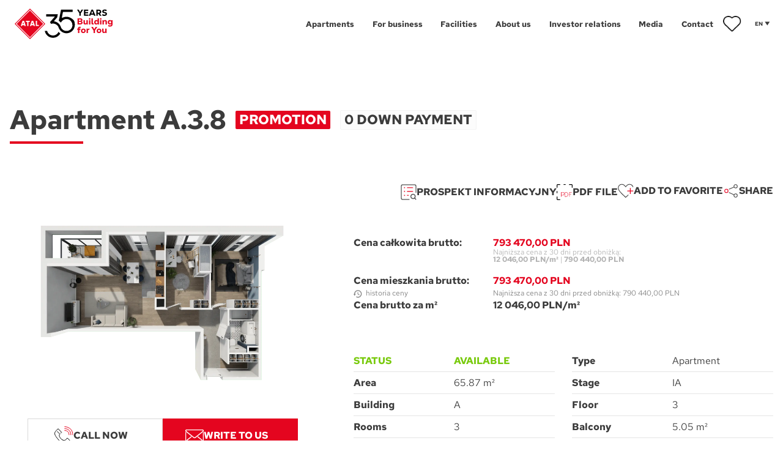

--- FILE ---
content_type: text/html; charset=UTF-8
request_url: https://atal.pl/en/apartments-and-premises/a-3-8-atal-symbioza-ia-en/
body_size: 27193
content:
<!DOCTYPE html>
<html lang="en-GB">
<head><meta charset="utf-8"><script>if(navigator.userAgent.match(/MSIE|Internet Explorer/i)||navigator.userAgent.match(/Trident\/7\..*?rv:11/i)){var href=document.location.href;if(!href.match(/[?&]nowprocket/)){if(href.indexOf("?")==-1){if(href.indexOf("#")==-1){document.location.href=href+"?nowprocket=1"}else{document.location.href=href.replace("#","?nowprocket=1#")}}else{if(href.indexOf("#")==-1){document.location.href=href+"&nowprocket=1"}else{document.location.href=href.replace("#","&nowprocket=1#")}}}}</script><script>(()=>{class RocketLazyLoadScripts{constructor(){this.v="2.0.4",this.userEvents=["keydown","keyup","mousedown","mouseup","mousemove","mouseover","mouseout","touchmove","touchstart","touchend","touchcancel","wheel","click","dblclick","input"],this.attributeEvents=["onblur","onclick","oncontextmenu","ondblclick","onfocus","onmousedown","onmouseenter","onmouseleave","onmousemove","onmouseout","onmouseover","onmouseup","onmousewheel","onscroll","onsubmit"]}async t(){this.i(),this.o(),/iP(ad|hone)/.test(navigator.userAgent)&&this.h(),this.u(),this.l(this),this.m(),this.k(this),this.p(this),this._(),await Promise.all([this.R(),this.L()]),this.lastBreath=Date.now(),this.S(this),this.P(),this.D(),this.O(),this.M(),await this.C(this.delayedScripts.normal),await this.C(this.delayedScripts.defer),await this.C(this.delayedScripts.async),await this.T(),await this.F(),await this.j(),await this.A(),window.dispatchEvent(new Event("rocket-allScriptsLoaded")),this.everythingLoaded=!0,this.lastTouchEnd&&await new Promise(t=>setTimeout(t,500-Date.now()+this.lastTouchEnd)),this.I(),this.H(),this.U(),this.W()}i(){this.CSPIssue=sessionStorage.getItem("rocketCSPIssue"),document.addEventListener("securitypolicyviolation",t=>{this.CSPIssue||"script-src-elem"!==t.violatedDirective||"data"!==t.blockedURI||(this.CSPIssue=!0,sessionStorage.setItem("rocketCSPIssue",!0))},{isRocket:!0})}o(){window.addEventListener("pageshow",t=>{this.persisted=t.persisted,this.realWindowLoadedFired=!0},{isRocket:!0}),window.addEventListener("pagehide",()=>{this.onFirstUserAction=null},{isRocket:!0})}h(){let t;function e(e){t=e}window.addEventListener("touchstart",e,{isRocket:!0}),window.addEventListener("touchend",function i(o){o.changedTouches[0]&&t.changedTouches[0]&&Math.abs(o.changedTouches[0].pageX-t.changedTouches[0].pageX)<10&&Math.abs(o.changedTouches[0].pageY-t.changedTouches[0].pageY)<10&&o.timeStamp-t.timeStamp<200&&(window.removeEventListener("touchstart",e,{isRocket:!0}),window.removeEventListener("touchend",i,{isRocket:!0}),"INPUT"===o.target.tagName&&"text"===o.target.type||(o.target.dispatchEvent(new TouchEvent("touchend",{target:o.target,bubbles:!0})),o.target.dispatchEvent(new MouseEvent("mouseover",{target:o.target,bubbles:!0})),o.target.dispatchEvent(new PointerEvent("click",{target:o.target,bubbles:!0,cancelable:!0,detail:1,clientX:o.changedTouches[0].clientX,clientY:o.changedTouches[0].clientY})),event.preventDefault()))},{isRocket:!0})}q(t){this.userActionTriggered||("mousemove"!==t.type||this.firstMousemoveIgnored?"keyup"===t.type||"mouseover"===t.type||"mouseout"===t.type||(this.userActionTriggered=!0,this.onFirstUserAction&&this.onFirstUserAction()):this.firstMousemoveIgnored=!0),"click"===t.type&&t.preventDefault(),t.stopPropagation(),t.stopImmediatePropagation(),"touchstart"===this.lastEvent&&"touchend"===t.type&&(this.lastTouchEnd=Date.now()),"click"===t.type&&(this.lastTouchEnd=0),this.lastEvent=t.type,t.composedPath&&t.composedPath()[0].getRootNode()instanceof ShadowRoot&&(t.rocketTarget=t.composedPath()[0]),this.savedUserEvents.push(t)}u(){this.savedUserEvents=[],this.userEventHandler=this.q.bind(this),this.userEvents.forEach(t=>window.addEventListener(t,this.userEventHandler,{passive:!1,isRocket:!0})),document.addEventListener("visibilitychange",this.userEventHandler,{isRocket:!0})}U(){this.userEvents.forEach(t=>window.removeEventListener(t,this.userEventHandler,{passive:!1,isRocket:!0})),document.removeEventListener("visibilitychange",this.userEventHandler,{isRocket:!0}),this.savedUserEvents.forEach(t=>{(t.rocketTarget||t.target).dispatchEvent(new window[t.constructor.name](t.type,t))})}m(){const t="return false",e=Array.from(this.attributeEvents,t=>"data-rocket-"+t),i="["+this.attributeEvents.join("],[")+"]",o="[data-rocket-"+this.attributeEvents.join("],[data-rocket-")+"]",s=(e,i,o)=>{o&&o!==t&&(e.setAttribute("data-rocket-"+i,o),e["rocket"+i]=new Function("event",o),e.setAttribute(i,t))};new MutationObserver(t=>{for(const n of t)"attributes"===n.type&&(n.attributeName.startsWith("data-rocket-")||this.everythingLoaded?n.attributeName.startsWith("data-rocket-")&&this.everythingLoaded&&this.N(n.target,n.attributeName.substring(12)):s(n.target,n.attributeName,n.target.getAttribute(n.attributeName))),"childList"===n.type&&n.addedNodes.forEach(t=>{if(t.nodeType===Node.ELEMENT_NODE)if(this.everythingLoaded)for(const i of[t,...t.querySelectorAll(o)])for(const t of i.getAttributeNames())e.includes(t)&&this.N(i,t.substring(12));else for(const e of[t,...t.querySelectorAll(i)])for(const t of e.getAttributeNames())this.attributeEvents.includes(t)&&s(e,t,e.getAttribute(t))})}).observe(document,{subtree:!0,childList:!0,attributeFilter:[...this.attributeEvents,...e]})}I(){this.attributeEvents.forEach(t=>{document.querySelectorAll("[data-rocket-"+t+"]").forEach(e=>{this.N(e,t)})})}N(t,e){const i=t.getAttribute("data-rocket-"+e);i&&(t.setAttribute(e,i),t.removeAttribute("data-rocket-"+e))}k(t){Object.defineProperty(HTMLElement.prototype,"onclick",{get(){return this.rocketonclick||null},set(e){this.rocketonclick=e,this.setAttribute(t.everythingLoaded?"onclick":"data-rocket-onclick","this.rocketonclick(event)")}})}S(t){function e(e,i){let o=e[i];e[i]=null,Object.defineProperty(e,i,{get:()=>o,set(s){t.everythingLoaded?o=s:e["rocket"+i]=o=s}})}e(document,"onreadystatechange"),e(window,"onload"),e(window,"onpageshow");try{Object.defineProperty(document,"readyState",{get:()=>t.rocketReadyState,set(e){t.rocketReadyState=e},configurable:!0}),document.readyState="loading"}catch(t){console.log("WPRocket DJE readyState conflict, bypassing")}}l(t){this.originalAddEventListener=EventTarget.prototype.addEventListener,this.originalRemoveEventListener=EventTarget.prototype.removeEventListener,this.savedEventListeners=[],EventTarget.prototype.addEventListener=function(e,i,o){o&&o.isRocket||!t.B(e,this)&&!t.userEvents.includes(e)||t.B(e,this)&&!t.userActionTriggered||e.startsWith("rocket-")||t.everythingLoaded?t.originalAddEventListener.call(this,e,i,o):(t.savedEventListeners.push({target:this,remove:!1,type:e,func:i,options:o}),"mouseenter"!==e&&"mouseleave"!==e||t.originalAddEventListener.call(this,e,t.savedUserEvents.push,o))},EventTarget.prototype.removeEventListener=function(e,i,o){o&&o.isRocket||!t.B(e,this)&&!t.userEvents.includes(e)||t.B(e,this)&&!t.userActionTriggered||e.startsWith("rocket-")||t.everythingLoaded?t.originalRemoveEventListener.call(this,e,i,o):t.savedEventListeners.push({target:this,remove:!0,type:e,func:i,options:o})}}J(t,e){this.savedEventListeners=this.savedEventListeners.filter(i=>{let o=i.type,s=i.target||window;return e!==o||t!==s||(this.B(o,s)&&(i.type="rocket-"+o),this.$(i),!1)})}H(){EventTarget.prototype.addEventListener=this.originalAddEventListener,EventTarget.prototype.removeEventListener=this.originalRemoveEventListener,this.savedEventListeners.forEach(t=>this.$(t))}$(t){t.remove?this.originalRemoveEventListener.call(t.target,t.type,t.func,t.options):this.originalAddEventListener.call(t.target,t.type,t.func,t.options)}p(t){let e;function i(e){return t.everythingLoaded?e:e.split(" ").map(t=>"load"===t||t.startsWith("load.")?"rocket-jquery-load":t).join(" ")}function o(o){function s(e){const s=o.fn[e];o.fn[e]=o.fn.init.prototype[e]=function(){return this[0]===window&&t.userActionTriggered&&("string"==typeof arguments[0]||arguments[0]instanceof String?arguments[0]=i(arguments[0]):"object"==typeof arguments[0]&&Object.keys(arguments[0]).forEach(t=>{const e=arguments[0][t];delete arguments[0][t],arguments[0][i(t)]=e})),s.apply(this,arguments),this}}if(o&&o.fn&&!t.allJQueries.includes(o)){const e={DOMContentLoaded:[],"rocket-DOMContentLoaded":[]};for(const t in e)document.addEventListener(t,()=>{e[t].forEach(t=>t())},{isRocket:!0});o.fn.ready=o.fn.init.prototype.ready=function(i){function s(){parseInt(o.fn.jquery)>2?setTimeout(()=>i.bind(document)(o)):i.bind(document)(o)}return"function"==typeof i&&(t.realDomReadyFired?!t.userActionTriggered||t.fauxDomReadyFired?s():e["rocket-DOMContentLoaded"].push(s):e.DOMContentLoaded.push(s)),o([])},s("on"),s("one"),s("off"),t.allJQueries.push(o)}e=o}t.allJQueries=[],o(window.jQuery),Object.defineProperty(window,"jQuery",{get:()=>e,set(t){o(t)}})}P(){const t=new Map;document.write=document.writeln=function(e){const i=document.currentScript,o=document.createRange(),s=i.parentElement;let n=t.get(i);void 0===n&&(n=i.nextSibling,t.set(i,n));const c=document.createDocumentFragment();o.setStart(c,0),c.appendChild(o.createContextualFragment(e)),s.insertBefore(c,n)}}async R(){return new Promise(t=>{this.userActionTriggered?t():this.onFirstUserAction=t})}async L(){return new Promise(t=>{document.addEventListener("DOMContentLoaded",()=>{this.realDomReadyFired=!0,t()},{isRocket:!0})})}async j(){return this.realWindowLoadedFired?Promise.resolve():new Promise(t=>{window.addEventListener("load",t,{isRocket:!0})})}M(){this.pendingScripts=[];this.scriptsMutationObserver=new MutationObserver(t=>{for(const e of t)e.addedNodes.forEach(t=>{"SCRIPT"!==t.tagName||t.noModule||t.isWPRocket||this.pendingScripts.push({script:t,promise:new Promise(e=>{const i=()=>{const i=this.pendingScripts.findIndex(e=>e.script===t);i>=0&&this.pendingScripts.splice(i,1),e()};t.addEventListener("load",i,{isRocket:!0}),t.addEventListener("error",i,{isRocket:!0}),setTimeout(i,1e3)})})})}),this.scriptsMutationObserver.observe(document,{childList:!0,subtree:!0})}async F(){await this.X(),this.pendingScripts.length?(await this.pendingScripts[0].promise,await this.F()):this.scriptsMutationObserver.disconnect()}D(){this.delayedScripts={normal:[],async:[],defer:[]},document.querySelectorAll("script[type$=rocketlazyloadscript]").forEach(t=>{t.hasAttribute("data-rocket-src")?t.hasAttribute("async")&&!1!==t.async?this.delayedScripts.async.push(t):t.hasAttribute("defer")&&!1!==t.defer||"module"===t.getAttribute("data-rocket-type")?this.delayedScripts.defer.push(t):this.delayedScripts.normal.push(t):this.delayedScripts.normal.push(t)})}async _(){await this.L();let t=[];document.querySelectorAll("script[type$=rocketlazyloadscript][data-rocket-src]").forEach(e=>{let i=e.getAttribute("data-rocket-src");if(i&&!i.startsWith("data:")){i.startsWith("//")&&(i=location.protocol+i);try{const o=new URL(i).origin;o!==location.origin&&t.push({src:o,crossOrigin:e.crossOrigin||"module"===e.getAttribute("data-rocket-type")})}catch(t){}}}),t=[...new Map(t.map(t=>[JSON.stringify(t),t])).values()],this.Y(t,"preconnect")}async G(t){if(await this.K(),!0!==t.noModule||!("noModule"in HTMLScriptElement.prototype))return new Promise(e=>{let i;function o(){(i||t).setAttribute("data-rocket-status","executed"),e()}try{if(navigator.userAgent.includes("Firefox/")||""===navigator.vendor||this.CSPIssue)i=document.createElement("script"),[...t.attributes].forEach(t=>{let e=t.nodeName;"type"!==e&&("data-rocket-type"===e&&(e="type"),"data-rocket-src"===e&&(e="src"),i.setAttribute(e,t.nodeValue))}),t.text&&(i.text=t.text),t.nonce&&(i.nonce=t.nonce),i.hasAttribute("src")?(i.addEventListener("load",o,{isRocket:!0}),i.addEventListener("error",()=>{i.setAttribute("data-rocket-status","failed-network"),e()},{isRocket:!0}),setTimeout(()=>{i.isConnected||e()},1)):(i.text=t.text,o()),i.isWPRocket=!0,t.parentNode.replaceChild(i,t);else{const i=t.getAttribute("data-rocket-type"),s=t.getAttribute("data-rocket-src");i?(t.type=i,t.removeAttribute("data-rocket-type")):t.removeAttribute("type"),t.addEventListener("load",o,{isRocket:!0}),t.addEventListener("error",i=>{this.CSPIssue&&i.target.src.startsWith("data:")?(console.log("WPRocket: CSP fallback activated"),t.removeAttribute("src"),this.G(t).then(e)):(t.setAttribute("data-rocket-status","failed-network"),e())},{isRocket:!0}),s?(t.fetchPriority="high",t.removeAttribute("data-rocket-src"),t.src=s):t.src="data:text/javascript;base64,"+window.btoa(unescape(encodeURIComponent(t.text)))}}catch(i){t.setAttribute("data-rocket-status","failed-transform"),e()}});t.setAttribute("data-rocket-status","skipped")}async C(t){const e=t.shift();return e?(e.isConnected&&await this.G(e),this.C(t)):Promise.resolve()}O(){this.Y([...this.delayedScripts.normal,...this.delayedScripts.defer,...this.delayedScripts.async],"preload")}Y(t,e){this.trash=this.trash||[];let i=!0;var o=document.createDocumentFragment();t.forEach(t=>{const s=t.getAttribute&&t.getAttribute("data-rocket-src")||t.src;if(s&&!s.startsWith("data:")){const n=document.createElement("link");n.href=s,n.rel=e,"preconnect"!==e&&(n.as="script",n.fetchPriority=i?"high":"low"),t.getAttribute&&"module"===t.getAttribute("data-rocket-type")&&(n.crossOrigin=!0),t.crossOrigin&&(n.crossOrigin=t.crossOrigin),t.integrity&&(n.integrity=t.integrity),t.nonce&&(n.nonce=t.nonce),o.appendChild(n),this.trash.push(n),i=!1}}),document.head.appendChild(o)}W(){this.trash.forEach(t=>t.remove())}async T(){try{document.readyState="interactive"}catch(t){}this.fauxDomReadyFired=!0;try{await this.K(),this.J(document,"readystatechange"),document.dispatchEvent(new Event("rocket-readystatechange")),await this.K(),document.rocketonreadystatechange&&document.rocketonreadystatechange(),await this.K(),this.J(document,"DOMContentLoaded"),document.dispatchEvent(new Event("rocket-DOMContentLoaded")),await this.K(),this.J(window,"DOMContentLoaded"),window.dispatchEvent(new Event("rocket-DOMContentLoaded"))}catch(t){console.error(t)}}async A(){try{document.readyState="complete"}catch(t){}try{await this.K(),this.J(document,"readystatechange"),document.dispatchEvent(new Event("rocket-readystatechange")),await this.K(),document.rocketonreadystatechange&&document.rocketonreadystatechange(),await this.K(),this.J(window,"load"),window.dispatchEvent(new Event("rocket-load")),await this.K(),window.rocketonload&&window.rocketonload(),await this.K(),this.allJQueries.forEach(t=>t(window).trigger("rocket-jquery-load")),await this.K(),this.J(window,"pageshow");const t=new Event("rocket-pageshow");t.persisted=this.persisted,window.dispatchEvent(t),await this.K(),window.rocketonpageshow&&window.rocketonpageshow({persisted:this.persisted})}catch(t){console.error(t)}}async K(){Date.now()-this.lastBreath>45&&(await this.X(),this.lastBreath=Date.now())}async X(){return document.hidden?new Promise(t=>setTimeout(t)):new Promise(t=>requestAnimationFrame(t))}B(t,e){return e===document&&"readystatechange"===t||(e===document&&"DOMContentLoaded"===t||(e===window&&"DOMContentLoaded"===t||(e===window&&"load"===t||e===window&&"pageshow"===t)))}static run(){(new RocketLazyLoadScripts).t()}}RocketLazyLoadScripts.run()})();</script>
	<title>            A.3.8 - ATAL Symbioza IA / EN -   - ATAL S.A. | Experience that builds        </title>
	
	<meta
		content="width=device-width, initial-scale=1, maximum-scale=4, viewport-fit=cover, user-scalable=yes, shrink-to-fit=no"
		name="viewport">
	<meta name="HandheldFriendly" content="true">
	<meta http-equiv="X-UA-Compatible" content="IE=edge"/>
	<meta content="#ffffff" name="msapplication-TileColor">
	<meta content="#ffffff" name="theme-color">
	<link rel="preconnect" href="https://fonts.googleapis.com">
	<link rel="preconnect" href="https://fonts.gstatic.com" crossorigin>
    
            
    
    <script type="rocketlazyloadscript" data-rocket-type="text/javascript" data-cookieconsent="ignore">
	window.dataLayer = window.dataLayer || [];

	function gtag() {
		dataLayer.push(arguments);
	}

	gtag("consent", "default", {
		ad_personalization: "denied",
		ad_storage: "denied",
		ad_user_data: "denied",
		analytics_storage: "denied",
		functionality_storage: "denied",
		personalization_storage: "denied",
		security_storage: "granted",
		wait_for_update: 500,
	});
	gtag("set", "ads_data_redaction", true);
	</script>
<script type="text/javascript"
		id="Cookiebot"
		src="https://consent.cookiebot.com/uc.js"
		data-implementation="wp"
		data-cbid="faf1e819-fecb-4fa3-80b9-60b974c0c37a"
							data-blockingmode="auto"
	></script>
<meta name='robots' content='noindex, follow' />
	<style>img:is([sizes="auto" i], [sizes^="auto," i]) { contain-intrinsic-size: 3000px 1500px }</style>
	<link rel="alternate" href="https://atal.pl/apartamenty-i-lokale/a-3-8-atal-symbioza-ia/" hreflang="pl" />
<link rel="alternate" href="https://atal.pl/en/apartments-and-premises/a-3-8-atal-symbioza-ia-en/" hreflang="en" />
<link rel="alternate" href="https://atal.pl/en/apartments-and-premises/a-3-8-atal-symbioza-ia-en/" hreflang="x-default" />

	<!-- This site is optimized with the Yoast SEO plugin v26.5 - https://yoast.com/wordpress/plugins/seo/ -->
	<meta property="og:locale" content="en_GB" />
	<meta property="og:locale:alternate" content="pl_PL" />
	<meta property="og:type" content="article" />
	<meta property="og:title" content="Apartment A.3.8 - ATAL Symbioza IA" />
	<meta property="og:description" content="ATAL Symbioza IA, Apartment A.3.8, Status: Available, Area: 65.87m&sup2;, Rooms: 3, Stage: IA, Building: A, 3rd floor" />
	<meta property="og:url" content="https://atal.pl/en/apartments-and-premises/a-3-8-atal-symbioza-ia-en/" />
	<meta property="og:site_name" content="ATAL S.A. | Experience that builds" />
	<meta property="og:image" content="https://atal.pl/wp-content/uploads/2024/04/atal-symbioza-ia-mieszkania-gdynia-2-scaled.jpg" />
	<meta property="og:image:width" content="2560" />
	<meta property="og:image:height" content="1830" />
	<meta property="og:image:type" content="image/jpeg" />
	<meta name="twitter:card" content="summary_large_image" />
	<script type="application/ld+json" class="yoast-schema-graph">{"@context":"https://schema.org","@graph":[{"@type":["WebPage","ItemPage"],"@id":"https://atal.pl/en/apartments-and-premises/a-3-8-atal-symbioza-ia-en/","url":"https://atal.pl/en/apartments-and-premises/a-3-8-atal-symbioza-ia-en/","name":"A.3.8 - ATAL Symbioza IA / EN - ATAL S.A. | Experience that builds","isPartOf":{"@id":"https://atal.pl/en/#website"},"datePublished":"2024-05-21T09:43:55+00:00","breadcrumb":{"@id":"https://atal.pl/en/apartments-and-premises/a-3-8-atal-symbioza-ia-en/#breadcrumb"},"inLanguage":"en-GB","potentialAction":[{"@type":"ReadAction","target":["https://atal.pl/en/apartments-and-premises/a-3-8-atal-symbioza-ia-en/"]}]},{"@type":"BreadcrumbList","@id":"https://atal.pl/en/apartments-and-premises/a-3-8-atal-symbioza-ia-en/#breadcrumb","itemListElement":[{"@type":"ListItem","position":1,"name":"Home","item":"https://atal.pl/en/"},{"@type":"ListItem","position":2,"name":"A.3.8 &#8211; ATAL Symbioza IA / EN"}]},{"@type":"WebSite","@id":"https://atal.pl/en/#website","url":"https://atal.pl/en/","name":"ATAL S.A. | Experience that builds","description":"","potentialAction":[{"@type":"SearchAction","target":{"@type":"EntryPoint","urlTemplate":"https://atal.pl/en/?s={search_term_string}"},"query-input":{"@type":"PropertyValueSpecification","valueRequired":true,"valueName":"search_term_string"}}],"inLanguage":"en-GB"}]}</script>
	<!-- / Yoast SEO plugin. -->



<link rel='stylesheet' id='wp-block-library-css' href='https://atal.pl/wp-includes/css/dist/block-library/style.min.css?ver=6.8.3'  media='all' />
<style id='classic-theme-styles-inline-css' type='text/css'>
/*! This file is auto-generated */
.wp-block-button__link{color:#fff;background-color:#32373c;border-radius:9999px;box-shadow:none;text-decoration:none;padding:calc(.667em + 2px) calc(1.333em + 2px);font-size:1.125em}.wp-block-file__button{background:#32373c;color:#fff;text-decoration:none}
</style>
<style id='global-styles-inline-css' type='text/css'>
:root{--wp--preset--aspect-ratio--square: 1;--wp--preset--aspect-ratio--4-3: 4/3;--wp--preset--aspect-ratio--3-4: 3/4;--wp--preset--aspect-ratio--3-2: 3/2;--wp--preset--aspect-ratio--2-3: 2/3;--wp--preset--aspect-ratio--16-9: 16/9;--wp--preset--aspect-ratio--9-16: 9/16;--wp--preset--color--black: #000000;--wp--preset--color--cyan-bluish-gray: #abb8c3;--wp--preset--color--white: #ffffff;--wp--preset--color--pale-pink: #f78da7;--wp--preset--color--vivid-red: #cf2e2e;--wp--preset--color--luminous-vivid-orange: #ff6900;--wp--preset--color--luminous-vivid-amber: #fcb900;--wp--preset--color--light-green-cyan: #7bdcb5;--wp--preset--color--vivid-green-cyan: #00d084;--wp--preset--color--pale-cyan-blue: #8ed1fc;--wp--preset--color--vivid-cyan-blue: #0693e3;--wp--preset--color--vivid-purple: #9b51e0;--wp--preset--gradient--vivid-cyan-blue-to-vivid-purple: linear-gradient(135deg,rgba(6,147,227,1) 0%,rgb(155,81,224) 100%);--wp--preset--gradient--light-green-cyan-to-vivid-green-cyan: linear-gradient(135deg,rgb(122,220,180) 0%,rgb(0,208,130) 100%);--wp--preset--gradient--luminous-vivid-amber-to-luminous-vivid-orange: linear-gradient(135deg,rgba(252,185,0,1) 0%,rgba(255,105,0,1) 100%);--wp--preset--gradient--luminous-vivid-orange-to-vivid-red: linear-gradient(135deg,rgba(255,105,0,1) 0%,rgb(207,46,46) 100%);--wp--preset--gradient--very-light-gray-to-cyan-bluish-gray: linear-gradient(135deg,rgb(238,238,238) 0%,rgb(169,184,195) 100%);--wp--preset--gradient--cool-to-warm-spectrum: linear-gradient(135deg,rgb(74,234,220) 0%,rgb(151,120,209) 20%,rgb(207,42,186) 40%,rgb(238,44,130) 60%,rgb(251,105,98) 80%,rgb(254,248,76) 100%);--wp--preset--gradient--blush-light-purple: linear-gradient(135deg,rgb(255,206,236) 0%,rgb(152,150,240) 100%);--wp--preset--gradient--blush-bordeaux: linear-gradient(135deg,rgb(254,205,165) 0%,rgb(254,45,45) 50%,rgb(107,0,62) 100%);--wp--preset--gradient--luminous-dusk: linear-gradient(135deg,rgb(255,203,112) 0%,rgb(199,81,192) 50%,rgb(65,88,208) 100%);--wp--preset--gradient--pale-ocean: linear-gradient(135deg,rgb(255,245,203) 0%,rgb(182,227,212) 50%,rgb(51,167,181) 100%);--wp--preset--gradient--electric-grass: linear-gradient(135deg,rgb(202,248,128) 0%,rgb(113,206,126) 100%);--wp--preset--gradient--midnight: linear-gradient(135deg,rgb(2,3,129) 0%,rgb(40,116,252) 100%);--wp--preset--font-size--small: 13px;--wp--preset--font-size--medium: 20px;--wp--preset--font-size--large: 36px;--wp--preset--font-size--x-large: 42px;--wp--preset--spacing--20: 0.44rem;--wp--preset--spacing--30: 0.67rem;--wp--preset--spacing--40: 1rem;--wp--preset--spacing--50: 1.5rem;--wp--preset--spacing--60: 2.25rem;--wp--preset--spacing--70: 3.38rem;--wp--preset--spacing--80: 5.06rem;--wp--preset--shadow--natural: 6px 6px 9px rgba(0, 0, 0, 0.2);--wp--preset--shadow--deep: 12px 12px 50px rgba(0, 0, 0, 0.4);--wp--preset--shadow--sharp: 6px 6px 0px rgba(0, 0, 0, 0.2);--wp--preset--shadow--outlined: 6px 6px 0px -3px rgba(255, 255, 255, 1), 6px 6px rgba(0, 0, 0, 1);--wp--preset--shadow--crisp: 6px 6px 0px rgba(0, 0, 0, 1);}:where(.is-layout-flex){gap: 0.5em;}:where(.is-layout-grid){gap: 0.5em;}body .is-layout-flex{display: flex;}.is-layout-flex{flex-wrap: wrap;align-items: center;}.is-layout-flex > :is(*, div){margin: 0;}body .is-layout-grid{display: grid;}.is-layout-grid > :is(*, div){margin: 0;}:where(.wp-block-columns.is-layout-flex){gap: 2em;}:where(.wp-block-columns.is-layout-grid){gap: 2em;}:where(.wp-block-post-template.is-layout-flex){gap: 1.25em;}:where(.wp-block-post-template.is-layout-grid){gap: 1.25em;}.has-black-color{color: var(--wp--preset--color--black) !important;}.has-cyan-bluish-gray-color{color: var(--wp--preset--color--cyan-bluish-gray) !important;}.has-white-color{color: var(--wp--preset--color--white) !important;}.has-pale-pink-color{color: var(--wp--preset--color--pale-pink) !important;}.has-vivid-red-color{color: var(--wp--preset--color--vivid-red) !important;}.has-luminous-vivid-orange-color{color: var(--wp--preset--color--luminous-vivid-orange) !important;}.has-luminous-vivid-amber-color{color: var(--wp--preset--color--luminous-vivid-amber) !important;}.has-light-green-cyan-color{color: var(--wp--preset--color--light-green-cyan) !important;}.has-vivid-green-cyan-color{color: var(--wp--preset--color--vivid-green-cyan) !important;}.has-pale-cyan-blue-color{color: var(--wp--preset--color--pale-cyan-blue) !important;}.has-vivid-cyan-blue-color{color: var(--wp--preset--color--vivid-cyan-blue) !important;}.has-vivid-purple-color{color: var(--wp--preset--color--vivid-purple) !important;}.has-black-background-color{background-color: var(--wp--preset--color--black) !important;}.has-cyan-bluish-gray-background-color{background-color: var(--wp--preset--color--cyan-bluish-gray) !important;}.has-white-background-color{background-color: var(--wp--preset--color--white) !important;}.has-pale-pink-background-color{background-color: var(--wp--preset--color--pale-pink) !important;}.has-vivid-red-background-color{background-color: var(--wp--preset--color--vivid-red) !important;}.has-luminous-vivid-orange-background-color{background-color: var(--wp--preset--color--luminous-vivid-orange) !important;}.has-luminous-vivid-amber-background-color{background-color: var(--wp--preset--color--luminous-vivid-amber) !important;}.has-light-green-cyan-background-color{background-color: var(--wp--preset--color--light-green-cyan) !important;}.has-vivid-green-cyan-background-color{background-color: var(--wp--preset--color--vivid-green-cyan) !important;}.has-pale-cyan-blue-background-color{background-color: var(--wp--preset--color--pale-cyan-blue) !important;}.has-vivid-cyan-blue-background-color{background-color: var(--wp--preset--color--vivid-cyan-blue) !important;}.has-vivid-purple-background-color{background-color: var(--wp--preset--color--vivid-purple) !important;}.has-black-border-color{border-color: var(--wp--preset--color--black) !important;}.has-cyan-bluish-gray-border-color{border-color: var(--wp--preset--color--cyan-bluish-gray) !important;}.has-white-border-color{border-color: var(--wp--preset--color--white) !important;}.has-pale-pink-border-color{border-color: var(--wp--preset--color--pale-pink) !important;}.has-vivid-red-border-color{border-color: var(--wp--preset--color--vivid-red) !important;}.has-luminous-vivid-orange-border-color{border-color: var(--wp--preset--color--luminous-vivid-orange) !important;}.has-luminous-vivid-amber-border-color{border-color: var(--wp--preset--color--luminous-vivid-amber) !important;}.has-light-green-cyan-border-color{border-color: var(--wp--preset--color--light-green-cyan) !important;}.has-vivid-green-cyan-border-color{border-color: var(--wp--preset--color--vivid-green-cyan) !important;}.has-pale-cyan-blue-border-color{border-color: var(--wp--preset--color--pale-cyan-blue) !important;}.has-vivid-cyan-blue-border-color{border-color: var(--wp--preset--color--vivid-cyan-blue) !important;}.has-vivid-purple-border-color{border-color: var(--wp--preset--color--vivid-purple) !important;}.has-vivid-cyan-blue-to-vivid-purple-gradient-background{background: var(--wp--preset--gradient--vivid-cyan-blue-to-vivid-purple) !important;}.has-light-green-cyan-to-vivid-green-cyan-gradient-background{background: var(--wp--preset--gradient--light-green-cyan-to-vivid-green-cyan) !important;}.has-luminous-vivid-amber-to-luminous-vivid-orange-gradient-background{background: var(--wp--preset--gradient--luminous-vivid-amber-to-luminous-vivid-orange) !important;}.has-luminous-vivid-orange-to-vivid-red-gradient-background{background: var(--wp--preset--gradient--luminous-vivid-orange-to-vivid-red) !important;}.has-very-light-gray-to-cyan-bluish-gray-gradient-background{background: var(--wp--preset--gradient--very-light-gray-to-cyan-bluish-gray) !important;}.has-cool-to-warm-spectrum-gradient-background{background: var(--wp--preset--gradient--cool-to-warm-spectrum) !important;}.has-blush-light-purple-gradient-background{background: var(--wp--preset--gradient--blush-light-purple) !important;}.has-blush-bordeaux-gradient-background{background: var(--wp--preset--gradient--blush-bordeaux) !important;}.has-luminous-dusk-gradient-background{background: var(--wp--preset--gradient--luminous-dusk) !important;}.has-pale-ocean-gradient-background{background: var(--wp--preset--gradient--pale-ocean) !important;}.has-electric-grass-gradient-background{background: var(--wp--preset--gradient--electric-grass) !important;}.has-midnight-gradient-background{background: var(--wp--preset--gradient--midnight) !important;}.has-small-font-size{font-size: var(--wp--preset--font-size--small) !important;}.has-medium-font-size{font-size: var(--wp--preset--font-size--medium) !important;}.has-large-font-size{font-size: var(--wp--preset--font-size--large) !important;}.has-x-large-font-size{font-size: var(--wp--preset--font-size--x-large) !important;}
:where(.wp-block-post-template.is-layout-flex){gap: 1.25em;}:where(.wp-block-post-template.is-layout-grid){gap: 1.25em;}
:where(.wp-block-columns.is-layout-flex){gap: 2em;}:where(.wp-block-columns.is-layout-grid){gap: 2em;}
:root :where(.wp-block-pullquote){font-size: 1.5em;line-height: 1.6;}
</style>
<link data-minify="1" rel='stylesheet' id='mfcf7_zl_button_style-css' href='https://atal.pl/wp-content/cache/min/1/wp-content/plugins/multiline-files-for-contact-form-7/css/style.css?ver=1769422517'  media='all' />
<link data-minify="1" rel='stylesheet' id='main-style-css' href='https://atal.pl/wp-content/cache/min/1/wp-content/themes/atal/dist/app.bundle.css?ver=1769422518'  media='' />
<script  src="https://atal.pl/wp-includes/js/jquery/jquery.min.js?ver=3.7.1" id="jquery-core-js" data-rocket-defer defer></script>
<script  src="https://atal.pl/wp-includes/js/jquery/jquery-migrate.min.js?ver=3.4.1" id="jquery-migrate-js" data-rocket-defer defer></script>
<script data-minify="1"  src="https://atal.pl/wp-content/cache/min/1/wp-content/plugins/multiline-files-for-contact-form-7/js/zl-multine-files.js?ver=1769422517" id="mfcf7_zl_multiline_files_script-js" data-rocket-defer defer></script>
<link rel="https://api.w.org/" href="https://atal.pl/wp-json/" /><link rel="alternate" title="JSON" type="application/json" href="https://atal.pl/wp-json/wp/v2/apartments/46550" /><link rel='shortlink' href='https://atal.pl/?p=46550' />
<link rel="alternate" title="oEmbed (JSON)" type="application/json+oembed" href="https://atal.pl/wp-json/oembed/1.0/embed?url=https%3A%2F%2Fatal.pl%2Fen%2Fapartments-and-premises%2Fa-3-8-atal-symbioza-ia-en%2F&#038;lang=en" />
<link rel="alternate" title="oEmbed (XML)" type="text/xml+oembed" href="https://atal.pl/wp-json/oembed/1.0/embed?url=https%3A%2F%2Fatal.pl%2Fen%2Fapartments-and-premises%2Fa-3-8-atal-symbioza-ia-en%2F&#038;format=xml&#038;lang=en" />
<link rel="apple-touch-icon" sizes="180x180" href="/wp-content/uploads/fbrfg/apple-touch-icon.png?v=3">
<link rel="icon" type="image/png" sizes="32x32" href="/wp-content/uploads/fbrfg/favicon-32x32.png?v=3">
<link rel="icon" type="image/png" sizes="16x16" href="/wp-content/uploads/fbrfg/favicon-16x16.png?v=3">
<link rel="manifest" href="/wp-content/uploads/fbrfg/site.webmanifest?v=3">
<link rel="mask-icon" href="/wp-content/uploads/fbrfg/safari-pinned-tab.svg?v=3" color="#e4051f">
<link rel="shortcut icon" href="/wp-content/uploads/fbrfg/favicon.ico?v=3">
<meta name="msapplication-TileColor" content="#ffffff">
<meta name="msapplication-config" content="/wp-content/uploads/fbrfg/browserconfig.xml?v=3">
<meta name="theme-color" content="#ffffff"><noscript><style id="rocket-lazyload-nojs-css">.rll-youtube-player, [data-lazy-src]{display:none !important;}</style></noscript>    
    <!-- Google Tag Manager -->
<script type="rocketlazyloadscript">(function(w,d,s,l,i){w[l]=w[l]||[];w[l].push({'gtm.start':
new Date().getTime(),event:'gtm.js'});var f=d.getElementsByTagName(s)[0],
j=d.createElement(s),dl=l!='dataLayer'?'&l='+l:'';j.async=true;j.src=
'https://www.googletagmanager.com/gtm.js?id='+i+dl;f.parentNode.insertBefore(j,f);
})(window,document,'script','dataLayer','GTM-N7F37JS');</script>
<!-- End Google Tag Manager -->

<!-- Meta Pixel Code -->
<script type="rocketlazyloadscript">
!function(f,b,e,v,n,t,s)
{if(f.fbq)return;n=f.fbq=function(){n.callMethod?
n.callMethod.apply(n,arguments):n.queue.push(arguments)};
if(!f._fbq)f._fbq=n;n.push=n;n.loaded=!0;n.version='2.0';
n.queue=[];t=b.createElement(e);t.async=!0;
t.src=v;s=b.getElementsByTagName(e)[0];
s.parentNode.insertBefore(t,s)}(window, document,'script',
'https://connect.facebook.net/en_US/fbevents.js');
fbq('init', '2760546857462529');
fbq('track', 'PageView');
</script><meta name="generator" content="WP Rocket 3.20.2" data-wpr-features="wpr_delay_js wpr_defer_js wpr_minify_js wpr_lazyload_images wpr_image_dimensions wpr_minify_css wpr_preload_links wpr_host_fonts_locally wpr_desktop" /></head>

<body class="wp-singular apartments-template-default single single-apartments postid-46550 wp-theme-atal-framework wp-child-theme-atal" data-gmapikey="AIzaSyCddHXQIVv8oboCiRKDFDpGsQjQONc0sjs"
                             data-lang="en">
<!-- Google Tag Manager (noscript) -->
<noscript><iframe src="https://www.googletagmanager.com/ns.html?id=GTM-N7F37JS"
height="0" width="0" style="display:none;visibility:hidden"></iframe></noscript>
<!-- End Google Tag Manager (noscript) -->

<noscript><img height="1" width="1" style="display:none"
src="https://www.facebook.com/tr?id=2760546857462529&ev=PageView&noscript=1"
/></noscript>
<!-- End Meta Pixel Code -->
<div data-rocket-location-hash="cd75e7a3b9cac7a0e6ee63039f88bce4" class="main-menu" id="js-main-menu">
	<div data-rocket-location-hash="72f8cd76f379c44ad055ca068f3f1bf4" class="main-menu__logo">
		<a href="https://atal.pl/en/"
		   class="main-menu__logo__main ">
			<picture>
				<source media="(max-width:767px)" data-lazy-srcset="https://atal.pl/wp-content/uploads/2023/03/atal-logo-mobile.svg">
				<img src="data:image/svg+xml,%3Csvg%20xmlns='http://www.w3.org/2000/svg'%20viewBox='0%200%200%200'%3E%3C/svg%3E"
				     alt="ATAL S.A." data-lazy-src="https://atal.pl/wp-content/uploads/2025/06/02.06_RGB_LOGO-ATAL-35-LAT_ENG.svg"><noscript><img loading="lazy" src="https://atal.pl/wp-content/uploads/2025/06/02.06_RGB_LOGO-ATAL-35-LAT_ENG.svg"
				     alt="ATAL S.A."></noscript>
			</picture>
		</a>
        	</div>
	<div data-rocket-location-hash="95ef1d43f4ecafc567e90e1dd4142395" class="main-menu__menu" id="js-mobile-menu">
		<div data-rocket-location-hash="0af16365b8838b2f437d31a255ae4402" class="main-menu__nav">
			<div class="main-menu__nav__header">Menu</div>
            <nav class=" "><div class="main-menu__nav__items__item standard with-submenu"><a href="https://atal.pl/en/inwestycje/apartments/" class="main-menu__nav__items__item__a standard" data-label='Apartments' title='Apartments' ><span class='main-menu__nav__sub__item__span'>Apartments&nbsp;<span class="main-menu__nav__items__item__arrow js-sub-menu-opener"></span></span></a><div class="main-menu__nav__sub main-menu__nav__sub--level-0">
        <div class="main-menu__nav__header main-menu__nav__header--back js-main-menu-back">Apartments</div><div class="main-menu__nav__sub__item standard with-submenu"><a href="https://atal.pl/en/inwestycje/apartments/aglomeracja-slaska-en-apartments/" class="main-menu__nav__sub__item__a standard" data-label='Aglomeracja Śląska' title='Aglomeracja Śląska' ><span class='main-menu__nav__sub__item__span'>Aglomeracja Śląska&nbsp;<span class="main-menu__nav__items__item__arrow js-sub-menu-opener"></span></span></a><div class="main-menu__nav__sub main-menu__nav__sub--level-1">
        <div class="main-menu__nav__header main-menu__nav__header--back js-main-menu-back">Aglomeracja Śląska</div><div class="main-menu__nav__sub__item standard"><a href="https://atal.pl/en/inwestycje/apartments/aglomeracja-slaska-en-apartments/katowice-en/" class="main-menu__nav__sub__item__a standard" data-label='Katowice' title='Katowice' ><span class='main-menu__nav__sub__item__span'>Katowice&nbsp;</span></a></div><div class="main-menu__nav__sub__item standard"><a href="https://atal.pl/en/inwestycje/apartments/aglomeracja-slaska-en-apartments/gliwice-en/" class="main-menu__nav__sub__item__a standard" data-label='Gliwice' title='Gliwice' ><span class='main-menu__nav__sub__item__span'>Gliwice&nbsp;</span></a></div><div class="main-menu__nav__sub__item standard"><a href="https://atal.pl/en/inwestycje/apartments/aglomeracja-slaska-en-apartments/chorzow-en/" class="main-menu__nav__sub__item__a standard" data-label='Chorzów' title='Chorzów' ><span class='main-menu__nav__sub__item__span'>Chorzów&nbsp;</span></a></div></div></div><div class="main-menu__nav__sub__item standard"><a href="https://atal.pl/en/inwestycje/apartments/krakow-en-apartments/" class="main-menu__nav__sub__item__a standard" data-label='Kraków' title='Kraków' ><span class='main-menu__nav__sub__item__span'>Kraków&nbsp;</span></a></div><div class="main-menu__nav__sub__item standard with-submenu"><a href="https://atal.pl/en/inwestycje/apartments/lodz-piotrkow-trybunalski/" class="main-menu__nav__sub__item__a standard" data-label='Łódź / Piotrków Trybunalski' title='Łódź / Piotrków Trybunalski' ><span class='main-menu__nav__sub__item__span'>Łódź / Piotrków Trybunalski&nbsp;<span class="main-menu__nav__items__item__arrow js-sub-menu-opener"></span></span></a><div class="main-menu__nav__sub main-menu__nav__sub--level-1">
        <div class="main-menu__nav__header main-menu__nav__header--back js-main-menu-back">Łódź / Piotrków Trybunalski</div><div class="main-menu__nav__sub__item standard"><a href="https://atal.pl/en/inwestycje/apartments/lodz-piotrkow-trybunalski/lodz-offer/" class="main-menu__nav__sub__item__a standard" data-label='Łódź' title='Łódź' ><span class='main-menu__nav__sub__item__span'>Łódź&nbsp;</span></a></div><div class="main-menu__nav__sub__item standard"><a href="https://atal.pl/en/inwestycje/apartments/lodz-piotrkow-trybunalski/piotrkow-trybunalski-en/" class="main-menu__nav__sub__item__a standard" data-label='Piotrków Trybunalski' title='Piotrków Trybunalski' ><span class='main-menu__nav__sub__item__span'>Piotrków Trybunalski&nbsp;</span></a></div></div></div><div class="main-menu__nav__sub__item standard with-submenu"><a href="https://atal.pl/en/inwestycje/apartments/poznan-en-apartments/" class="main-menu__nav__sub__item__a standard" data-label='Poznań / Swarzędz' title='Poznań / Swarzędz' ><span class='main-menu__nav__sub__item__span'>Poznań / Swarzędz&nbsp;<span class="main-menu__nav__items__item__arrow js-sub-menu-opener"></span></span></a><div class="main-menu__nav__sub main-menu__nav__sub--level-1">
        <div class="main-menu__nav__header main-menu__nav__header--back js-main-menu-back">Poznań / Swarzędz</div><div class="main-menu__nav__sub__item standard"><a href="https://atal.pl/en/inwestycje/apartments/poznan-en-apartments/poznan-offer/" class="main-menu__nav__sub__item__a standard" data-label='Poznań' title='Poznań' ><span class='main-menu__nav__sub__item__span'>Poznań&nbsp;</span></a></div><div class="main-menu__nav__sub__item standard"><a href="https://atal.pl/en/inwestycje/apartments/poznan-en-apartments/swarzedz-en/" class="main-menu__nav__sub__item__a standard" data-label='Swarzędz' title='Swarzędz' ><span class='main-menu__nav__sub__item__span'>Swarzędz&nbsp;</span></a></div></div></div><div class="main-menu__nav__sub__item standard"><a href="https://atal.pl/en/inwestycje/apartments/szczecin-en/" class="main-menu__nav__sub__item__a standard" data-label='Szczecin' title='Szczecin' ><span class='main-menu__nav__sub__item__span'>Szczecin&nbsp;</span></a></div><div class="main-menu__nav__sub__item standard with-submenu"><a href="https://atal.pl/en/inwestycje/apartments/trojmiasto-reda-en/" class="main-menu__nav__sub__item__a standard" data-label='Trójmiasto / Reda' title='Trójmiasto / Reda' ><span class='main-menu__nav__sub__item__span'>Trójmiasto / Reda&nbsp;<span class="main-menu__nav__items__item__arrow js-sub-menu-opener"></span></span></a><div class="main-menu__nav__sub main-menu__nav__sub--level-1">
        <div class="main-menu__nav__header main-menu__nav__header--back js-main-menu-back">Trójmiasto / Reda</div><div class="main-menu__nav__sub__item standard"><a href="https://atal.pl/en/inwestycje/apartments/trojmiasto-reda-en/gdansk-en/" class="main-menu__nav__sub__item__a standard" data-label='Gdańsk' title='Gdańsk' ><span class='main-menu__nav__sub__item__span'>Gdańsk&nbsp;</span></a></div><div class="main-menu__nav__sub__item standard"><a href="https://atal.pl/en/inwestycje/apartments/trojmiasto-reda-en/gdynia-en/" class="main-menu__nav__sub__item__a standard" data-label='Gdynia' title='Gdynia' ><span class='main-menu__nav__sub__item__span'>Gdynia&nbsp;</span></a></div><div class="main-menu__nav__sub__item standard"><a href="https://atal.pl/en/inwestycje/apartments/trojmiasto-reda-en/reda-en/" class="main-menu__nav__sub__item__a standard" data-label='Reda' title='Reda' ><span class='main-menu__nav__sub__item__span'>Reda&nbsp;</span></a></div><div class="main-menu__nav__sub__item standard"><a href="https://atal.pl/en/inwestycje/apartments/trojmiasto-reda-en/kowale-en/" class="main-menu__nav__sub__item__a standard" data-label='Kowale' title='Kowale' ><span class='main-menu__nav__sub__item__span'>Kowale&nbsp;</span></a></div></div></div><div class="main-menu__nav__sub__item standard"><a href="https://atal.pl/en/inwestycje/apartments/warszawa-en-apartments/" class="main-menu__nav__sub__item__a standard" data-label='Warszawa' title='Warszawa' ><span class='main-menu__nav__sub__item__span'>Warszawa&nbsp;</span></a></div><div class="main-menu__nav__sub__item standard"><a href="https://atal.pl/en/inwestycje/apartments/wroclaw-en-apartments/" class="main-menu__nav__sub__item__a standard" data-label='Wrocław' title='Wrocław' ><span class='main-menu__nav__sub__item__span'>Wrocław&nbsp;</span></a></div><div class="main-menu__nav__sub__item standard"><a href="https://ataldevelopment.de/" class="main-menu__nav__sub__item__a standard" data-label='Drezno' title='Drezno'  target="_blank"  rel="nofollow" ><span class='main-menu__nav__sub__item__span'>Drezno&nbsp;</span></a></div><div class="main-menu__nav__sub__item with-plus"><a href="https://atal.pl/en/investment-project-map/" class="main-menu__nav__sub__item__a with-plus" data-label='Investment project map' title='Investment project map' ><span class='main-menu__nav__sub__item__span'>Investment project map&nbsp;</span></a></div></div></div><div class="main-menu__nav__items__item standard with-submenu"><a href="#" class="main-menu__nav__items__item__a standard" data-label='For business' title='For business' ><span class='main-menu__nav__sub__item__span'>For business&nbsp;<span class="main-menu__nav__items__item__arrow js-sub-menu-opener"></span></span></a><div class="main-menu__nav__sub main-menu__nav__sub--level-0">
        <div class="main-menu__nav__header main-menu__nav__header--back js-main-menu-back">For business</div><div class="main-menu__nav__sub__item standard"><a href="https://atal.pl/en/inwestycje/investment-apartments/" class="main-menu__nav__sub__item__a standard" data-label='Investment apartments' title='Investment apartments' ><span class='main-menu__nav__sub__item__span'>Investment apartments&nbsp;</span></a></div><div class="main-menu__nav__sub__item standard with-submenu"><a href="https://atal.pl/en/inwestycje/service-premises/" class="main-menu__nav__sub__item__a standard" data-label='Service premises' title='Service premises' ><span class='main-menu__nav__sub__item__span'>Service premises&nbsp;<span class="main-menu__nav__items__item__arrow js-sub-menu-opener"></span></span></a><div class="main-menu__nav__sub main-menu__nav__sub--level-1">
        <div class="main-menu__nav__header main-menu__nav__header--back js-main-menu-back">Service premises</div><div class="main-menu__nav__sub__item standard"><a href="https://atal.pl/en/inwestycje/service-premises/aglomeracja-slaska-en-service-premises/" class="main-menu__nav__sub__item__a standard" data-label='Aglomeracja Śląska' title='Aglomeracja Śląska' ><span class='main-menu__nav__sub__item__span'>Aglomeracja Śląska&nbsp;</span></a></div><div class="main-menu__nav__sub__item standard"><a href="https://atal.pl/en/inwestycje/service-premises/drezno-en-service-premises/" class="main-menu__nav__sub__item__a standard" data-label='Drezno' title='Drezno' ><span class='main-menu__nav__sub__item__span'>Drezno&nbsp;</span></a></div><div class="main-menu__nav__sub__item standard"><a href="https://atal.pl/en/inwestycje/service-premises/lodz-en-service-premises/" class="main-menu__nav__sub__item__a standard" data-label='Łódź' title='Łódź' ><span class='main-menu__nav__sub__item__span'>Łódź&nbsp;</span></a></div><div class="main-menu__nav__sub__item standard"><a href="https://atal.pl/en/inwestycje/service-premises/poznan-en-service-premises/" class="main-menu__nav__sub__item__a standard" data-label='Poznań' title='Poznań' ><span class='main-menu__nav__sub__item__span'>Poznań&nbsp;</span></a></div><div class="main-menu__nav__sub__item standard"><a href="https://atal.pl/en/inwestycje/service-premises/szczecin-premises/" class="main-menu__nav__sub__item__a standard" data-label='Szczecin' title='Szczecin' ><span class='main-menu__nav__sub__item__span'>Szczecin&nbsp;</span></a></div><div class="main-menu__nav__sub__item standard"><a href="https://atal.pl/en/inwestycje/service-premises/trojmiasto-en-service-premises/" class="main-menu__nav__sub__item__a standard" data-label='Trójmiasto' title='Trójmiasto' ><span class='main-menu__nav__sub__item__span'>Trójmiasto&nbsp;</span></a></div><div class="main-menu__nav__sub__item standard"><a href="https://atal.pl/en/inwestycje/service-premises/wroclaw-en-service-premises/" class="main-menu__nav__sub__item__a standard" data-label='Wrocław' title='Wrocław' ><span class='main-menu__nav__sub__item__span'>Wrocław&nbsp;</span></a></div><div class="main-menu__nav__sub__item standard"><a href="https://atal.pl/en/inwestycje/service-premises/warszawa-en-service-premises/" class="main-menu__nav__sub__item__a standard" data-label='Warszawa' title='Warszawa' ><span class='main-menu__nav__sub__item__span'>Warszawa&nbsp;</span></a></div><div class="main-menu__nav__sub__item with-plus"><a href="https://atal.pl/en/investment-project-map/" class="main-menu__nav__sub__item__a with-plus" data-label='Investment project map' title='Investment project map' ><span class='main-menu__nav__sub__item__span'>Investment project map&nbsp;</span></a></div></div></div><div class="main-menu__nav__sub__item standard"><a href="https://atalbusiness.com/" class="main-menu__nav__sub__item__a standard" data-label='Offices' title='Offices'  target="_blank"  rel="nofollow" ><span class='main-menu__nav__sub__item__span'>Offices&nbsp;</span></a></div><div class="main-menu__nav__sub__item with-plus"><a href="https://atal.pl/en/investment-project-map/" class="main-menu__nav__sub__item__a with-plus" data-label='Investment project map' title='Investment project map' ><span class='main-menu__nav__sub__item__span'>Investment project map&nbsp;</span></a></div></div></div><div class="main-menu__nav__items__item standard"><a href="https://atal.pl/en/facilities/" class="main-menu__nav__items__item__a standard" data-label='Facilities' title='Facilities' ><span class='main-menu__nav__sub__item__span'>Facilities&nbsp;</span></a></div><div class="main-menu__nav__items__item standard"><a href="https://atal.pl/en/about-us/" class="main-menu__nav__items__item__a standard" data-label='About us' title='About us' ><span class='main-menu__nav__sub__item__span'>About us&nbsp;</span></a></div><div class="main-menu__nav__items__item standard"><a href="https://ri.atal.pl/en/" class="main-menu__nav__items__item__a standard" data-label='Investor relations' title='Investor relations'  rel="nofollow" ><span class='main-menu__nav__sub__item__span'>Investor relations&nbsp;</span></a></div><div class="main-menu__nav__items__item standard"><a href="https://atal.pl/en/media-2/" class="main-menu__nav__items__item__a standard" data-label='Media' title='Media' ><span class='main-menu__nav__sub__item__span'>Media&nbsp;</span></a></div><div class="main-menu__nav__items__item standard"><a href="https://atal.pl/en/contact/" class="main-menu__nav__items__item__a standard" data-label='Contact' title='Contact' ><span class='main-menu__nav__sub__item__span'>Contact&nbsp;</span></a></div></nav>            
            		</div>
		<div data-rocket-location-hash="44623f7c58b60753006c697ade285afc" class="main-menu__options">
            <div class="navOptions">
	<a class="navOptions__item js-favorites-open" href="#" title="Ulubione lokale">
		<div class="navOptions__item__icon navOptions__item__icon--heartbeat-animation">
			<img width="34" height="30" src="data:image/svg+xml,%3Csvg%20xmlns='http://www.w3.org/2000/svg'%20viewBox='0%200%2034%2030'%3E%3C/svg%3E"
			     alt="heart" data-lazy-src="https://atal.pl/wp-content/themes/atal-framework/assets/images/icon--heart-empty.svg"><noscript><img width="34" height="30" loading="lazy" src="https://atal.pl/wp-content/themes/atal-framework/assets/images/icon--heart-empty.svg"
			     alt="heart"></noscript>
			<div class="navOptions__item__icon__counter" id="js-favorites-count"></div>
		</div>
	</a>
    </div>
		</div>
		<div data-rocket-location-hash="8b92066a4818f2e4f6e9919907be7b6b" class="main-menu__social">
            	<div class="socials">
                    				<a class="socials__item" href="https://www.linkedin.com/company/atal-s-a" target="_blank" rel="nofollow">
					<img width="23" height="23" src="data:image/svg+xml,%3Csvg%20xmlns='http://www.w3.org/2000/svg'%20viewBox='0%200%2023%2023'%3E%3C/svg%3E"
					     alt="LinkedIn" data-lazy-src="https://atal.pl/wp-content/uploads/2022/12/linkedin.svg"><noscript><img width="23" height="23" loading="lazy" src="https://atal.pl/wp-content/uploads/2022/12/linkedin.svg"
					     alt="LinkedIn"></noscript>
				</a>
                                				<a class="socials__item" href="https://pl-pl.facebook.com/AtalSA" target="_blank" rel="nofollow">
					<img width="23" height="23" src="data:image/svg+xml,%3Csvg%20xmlns='http://www.w3.org/2000/svg'%20viewBox='0%200%2023%2023'%3E%3C/svg%3E"
					     alt="Facebook" data-lazy-src="https://atal.pl/wp-content/uploads/2022/12/facebook.svg"><noscript><img width="23" height="23" loading="lazy" src="https://atal.pl/wp-content/uploads/2022/12/facebook.svg"
					     alt="Facebook"></noscript>
				</a>
                                				<a class="socials__item" href="https://www.instagram.com/atal_sa/" target="_blank" rel="nofollow">
					<img width="23" height="23" src="data:image/svg+xml,%3Csvg%20xmlns='http://www.w3.org/2000/svg'%20viewBox='0%200%2023%2023'%3E%3C/svg%3E"
					     alt="Instagram" data-lazy-src="https://atal.pl/wp-content/uploads/2022/12/instagram.svg"><noscript><img width="23" height="23" loading="lazy" src="https://atal.pl/wp-content/uploads/2022/12/instagram.svg"
					     alt="Instagram"></noscript>
				</a>
                                				<a class="socials__item" href="https://www.youtube.com/c/ATALSACieszyn" target="_blank" rel="nofollow">
					<img width="23" height="23" src="data:image/svg+xml,%3Csvg%20xmlns='http://www.w3.org/2000/svg'%20viewBox='0%200%2023%2023'%3E%3C/svg%3E"
					     alt="YouTube" data-lazy-src="https://atal.pl/wp-content/uploads/2022/12/youtube.svg"><noscript><img width="23" height="23" loading="lazy" src="https://atal.pl/wp-content/uploads/2022/12/youtube.svg"
					     alt="YouTube"></noscript>
				</a>
                    	</div>
		</div>
		<div data-rocket-location-hash="6dbdb25baea2b045437f6c3f2ef67de8" class="main-menu__language-selector">
			<div class="main-menu__language-selector__current">
                en <img width="9" height="7"
				                                   src="data:image/svg+xml,%3Csvg%20xmlns='http://www.w3.org/2000/svg'%20viewBox='0%200%209%207'%3E%3C/svg%3E"
				                                   alt="" data-lazy-src="https://atal.pl/wp-content/themes/atal-framework/assets/images/dropdown-arrow.svg"><noscript><img width="9" height="7" loading="lazy"
				                                   src="https://atal.pl/wp-content/themes/atal-framework/assets/images/dropdown-arrow.svg"
				                                   alt=""></noscript>
			</div>
			<div class="main-menu__language-selector__items">
                <a href="https://atal.pl/apartments-and-premises/a-3-8-atal-symbioza-ia/" title='PL' class="main-menu__items__item main-menu__items__item--PL " data-label='PL'>PL</a>
			</div>
		</div>
	</div>
	<div data-rocket-location-hash="4d5c8daacf7514d59a3665528724c577" class="main-menu__mobile-options">
        <div class="navOptions">
	<a class="navOptions__item js-favorites-open" href="#" title="Ulubione lokale">
		<div class="navOptions__item__icon navOptions__item__icon--heartbeat-animation">
			<img width="34" height="30" src="data:image/svg+xml,%3Csvg%20xmlns='http://www.w3.org/2000/svg'%20viewBox='0%200%2034%2030'%3E%3C/svg%3E"
			     alt="heart" data-lazy-src="https://atal.pl/wp-content/themes/atal-framework/assets/images/icon--heart-empty.svg"><noscript><img width="34" height="30" loading="lazy" src="https://atal.pl/wp-content/themes/atal-framework/assets/images/icon--heart-empty.svg"
			     alt="heart"></noscript>
			<div class="navOptions__item__icon__counter" id="js-favorites-count"></div>
		</div>
	</a>
    </div>
	</div>
	<div data-rocket-location-hash="dd2c84fc001ed2d17ac82cca6b82a0f8" class="main-menu__toggler" id="js-main-menu-toggler">
		<div data-rocket-location-hash="e6e92978eecc2d1b0db37b10b515ee28" class="main-menu__toggler__bar"></div>
		<div data-rocket-location-hash="c36168cfa47080309311bc2fa0e99c8e" class="main-menu__toggler__bar main-menu__toggler__bar--middle"></div>
		<div data-rocket-location-hash="53a45ccb447f9fcfd171ecbb14bc2cce" class="main-menu__toggler__bar"></div>
	</div>
</div>
<div data-rocket-location-hash="37a2f7f28193260b19f4a0bb445f11bb" class="wrapper">

	<div data-rocket-location-hash="86e7759ebf0c59d073be9e2ac56e107d" class="container">
        			<div data-rocket-location-hash="e1db1823aa9731307af80a74ed42392d" class="section">
				<div class="apartment__header">
                    	<div class="header  header--red-bar "
        			data-aos="fade-in" data-aos-duration="500" data-aos-delay="300"
        	>
        			<h1 class="header__label">
                                    <span class="header__label__text">Apartment A.3.8</span> <span class="header__label__badge">Promotion</span><span class="header__label__badge header__label__badge--info">0 Down Payment</span>                    			</h1>
                        	</div>
				</div>
                				<div class="apartment" id="apartment-45719"
				     data-ap-id="45719"
				     data-investment-name="ATAL Symbioza IA"
				     data-investment-location=""
				     data-name="A.3.8"
				     data-area="65.87"
				     data-rooms="3"
				     data-floor="3"
				     data-image="https://cdn.atal.pl/p/3aa88deb746fa71e393628cf99d244e5/2251738c5c2c36714239c152f6b85171_67642cfd63e7a.webp"
				     data-link="https://atal.pl/apartments-and-premises/a-3-8-atal-symbioza-ia/"
				>
					<div class="apartment__options">
                        							<div class="apartment__options__item">
								<div class="apartment__data__buttons__item">
                                    <div class="button button--dark button--no-border button--no-icon button--img-label-no-events button--icon-label ">
    		<a class="button__item  button__item--w-icon "
            				href="https://cdn.atal.pl/f/03958564bfb7620602c00337acf2c612/2fc379eef0cd38fbfef606831c11b7f2_68bc4448eb48b.pdf"
                                                 download target="_blank" title="ATAL Symbioza IA Prospekt informacyjny" 		><span class="button__item__icon"><img src="data:image/svg+xml,%3Csvg%20xmlns='http://www.w3.org/2000/svg'%20viewBox='0%200%2026%2026'%3E%3C/svg%3E" alt="" width="26" height="26" data-lazy-src="https://atal.pl/wp-content/themes/atal-framework/assets/images/icon--prospectus.svg"><noscript><img src="https://atal.pl/wp-content/themes/atal-framework/assets/images/icon--prospectus.svg" alt="" width="26" height="26"></noscript></span><span class="button__item__label">Prospekt informacyjny</span></a>
        </div>
								</div>
							</div>
                                                                        							<div class="apartment__options__item">
								<div class="apartment__data__buttons__item">
                                    <div class="button button--dark button--no-border button--no-icon button--img-label-no-events button--icon-label ">
    		<a class="button__item  button__item--w-icon "
            				href="https://cdn.atal.pl/f/3aa88deb746fa71e393628cf99d244e5/b9a4cc998dce44b9e3c5738acd76e87e_66d5be34369fe.pdf"
                                                 download target="_blank" title="A.3.8 Pobierz kartę PDF" 		><span class="button__item__icon"><img src="data:image/svg+xml,%3Csvg%20xmlns='http://www.w3.org/2000/svg'%20viewBox='0%200%2026%2026'%3E%3C/svg%3E" alt="" width="26" height="26" data-lazy-src="https://atal.pl/wp-content/themes/atal-framework/assets/images/icon--pdf.svg"><noscript><img src="https://atal.pl/wp-content/themes/atal-framework/assets/images/icon--pdf.svg" alt="" width="26" height="26"></noscript></span><span class="button__item__label">PDF File</span></a>
        </div>
								</div>
							</div>
                        						<div class="apartment__options__item">
                            <div class="button button--icon-label button--dark button--no-border button--no-icon button--img-label-no-events ">
	<a class="button__item js-add-to-fav js-add-to-fav-45719"  title="Add to Favorites" data-target="#apartment-45719" >
		<span class="button__item__icon">
			<img width="26" height="26" class="button__item__icon__image button__item__icon__image--default"
			     src="data:image/svg+xml,%3Csvg%20xmlns='http://www.w3.org/2000/svg'%20viewBox='0%200%2026%2026'%3E%3C/svg%3E" alt="" data-lazy-src="https://atal.pl/wp-content/themes/atal-framework/assets/images/icon--heart-light.svg"><noscript><img width="26" height="26" class="button__item__icon__image button__item__icon__image--default"
			     src="https://atal.pl/wp-content/themes/atal-framework/assets/images/icon--heart-light.svg" alt=""></noscript>
            <img width="26" height="26" class="button__item__icon__image button__item__icon__image--active"
                 src="data:image/svg+xml,%3Csvg%20xmlns='http://www.w3.org/2000/svg'%20viewBox='0%200%2026%2026'%3E%3C/svg%3E" alt="" data-lazy-src="https://atal.pl/wp-content/themes/atal-framework/assets/images/icon--heart-full.svg"><noscript><img width="26" height="26" class="button__item__icon__image button__item__icon__image--active"
                 src="https://atal.pl/wp-content/themes/atal-framework/assets/images/icon--heart-full.svg" alt=""></noscript>
		</span>
		<span class="button__item__label">
            Add to favorite		</span>
	</a>
</div>
						</div>
						<div class="apartment__options__item">
                            <div class="button button--icon-label button--dark button--no-border button--no-icon button--img-label-no-events button--share-single ">
    		<a class="button__item  js-share  button__item--w-icon "
            				href="#"
                                                 data-target="#apartment-share-45719" 		><span class="button__item__icon"><img width="26" height="26" src="data:image/svg+xml,%3Csvg%20xmlns='http://www.w3.org/2000/svg'%20viewBox='0%200%2026%2026'%3E%3C/svg%3E" alt="" data-lazy-src="https://atal.pl/wp-content/themes/atal-framework/assets/images/icon--share.svg" ><noscript><img width="26" height="26" src="https://atal.pl/wp-content/themes/atal-framework/assets/images/icon--share.svg" alt="" ></noscript></span><span class="button__item__label">Share</span></a>
        			<div class="button__hoverWindow button__hoverWindow--right">
                                    <div class="socialShare ">
    	<a
		class="socialShare__button socialShare__button--copy js-copy-link"
		data-url="https://atal.pl/en/apartments-and-premises/a-3-8-atal-symbioza-ia-en/"
		data-text="Copied"
	>
		<img width="30" height="30" src="data:image/svg+xml,%3Csvg%20xmlns='http://www.w3.org/2000/svg'%20viewBox='0%200%2030%2030'%3E%3C/svg%3E" alt="" data-lazy-src="https://atal.pl/wp-content/themes/atal-framework/assets/images/social/copy.svg"><noscript><img width="30" height="30" src="https://atal.pl/wp-content/themes/atal-framework/assets/images/social/copy.svg" alt=""></noscript>
	</a>
	<a
		class="socialShare__button socialShare__button--twitter"
		href="https://twitter.com/share?url=https://atal.pl/en/apartments-and-premises/a-3-8-atal-symbioza-ia-en/&text=ATAL Symbioza IA Apartment A.3.8"
		target="_blank"
	>
		<img width="30" height="30" src="data:image/svg+xml,%3Csvg%20xmlns='http://www.w3.org/2000/svg'%20viewBox='0%200%2030%2030'%3E%3C/svg%3E" alt="" data-lazy-src="https://atal.pl/wp-content/themes/atal-framework/assets/images/social/twitter-x.svg"><noscript><img width="30" height="30" src="https://atal.pl/wp-content/themes/atal-framework/assets/images/social/twitter-x.svg" alt=""></noscript>
	</a>
	
	<a
		class="socialShare__button socialShare__button--facebook"
		href="https://www.facebook.com/sharer/sharer.php?u=https://atal.pl/en/apartments-and-premises/a-3-8-atal-symbioza-ia-en/"
		target="_blank"
	>
		<img width="30" height="30" src="data:image/svg+xml,%3Csvg%20xmlns='http://www.w3.org/2000/svg'%20viewBox='0%200%2030%2030'%3E%3C/svg%3E" alt="" data-lazy-src="https://atal.pl/wp-content/themes/atal-framework/assets/images/social/facebook.svg"><noscript><img width="30" height="30" src="https://atal.pl/wp-content/themes/atal-framework/assets/images/social/facebook.svg" alt=""></noscript>
	</a>
	
	<a
		class="socialShare__button socialShare__button--linkedin"
		href="https://www.linkedin.com/shareArticle?url=https://atal.pl/en/apartments-and-premises/a-3-8-atal-symbioza-ia-en/&title=ATAL Symbioza IA Apartment A.3.8"
		target="_blank"
	>
		<img width="30" height="30" src="data:image/svg+xml,%3Csvg%20xmlns='http://www.w3.org/2000/svg'%20viewBox='0%200%2030%2030'%3E%3C/svg%3E" alt="" data-lazy-src="https://atal.pl/wp-content/themes/atal-framework/assets/images/social/linkedin.svg"><noscript><img width="30" height="30" src="https://atal.pl/wp-content/themes/atal-framework/assets/images/social/linkedin.svg" alt=""></noscript>
	</a>
	
	<a class="socialShare__button socialShare__button--email" href="/cdn-cgi/l/email-protection#[base64]" target="_blank">
		<img width="30" height="30" src="data:image/svg+xml,%3Csvg%20xmlns='http://www.w3.org/2000/svg'%20viewBox='0%200%2030%2030'%3E%3C/svg%3E" alt="" data-lazy-src="https://atal.pl/wp-content/themes/atal-framework/assets/images/social/email.svg"><noscript><img width="30" height="30" src="https://atal.pl/wp-content/themes/atal-framework/assets/images/social/email.svg" alt=""></noscript>
	</a>
</div>
                			</div>
        </div>
						</div>
					</div>
					<div class="apartment__gallery">
                        							<div class="swiper">
								<div class="swiper-wrapper">
                                    										<div class="apartment__gallery__item swiper-slide js-image-popup">
											<a href="https://cdn.atal.pl/p/3aa88deb746fa71e393628cf99d244e5/2251738c5c2c36714239c152f6b85171_67642cfd63e7a.webp" rel="nofollow"
											   title="ATAL Symbioza IA - Apartment A.3.8">
												<img src="data:image/svg+xml,%3Csvg%20xmlns='http://www.w3.org/2000/svg'%20viewBox='0%200%200%200'%3E%3C/svg%3E" alt="" data-lazy-src="https://cdn.atal.pl/p/3aa88deb746fa71e393628cf99d244e5/2251738c5c2c36714239c152f6b85171_67642cfd63e7a.webp"><noscript><img src="https://cdn.atal.pl/p/3aa88deb746fa71e393628cf99d244e5/2251738c5c2c36714239c152f6b85171_67642cfd63e7a.webp" alt=""></noscript>
											</a>
										</div>
                                    										<div class="apartment__gallery__item swiper-slide js-image-popup">
											<a href="https://cdn.atal.pl/p/4a750aa8eb6571fa94b2d5f5e62c72b7/f7f8d9ff828bb2608c2939a935f17f19_67642c95aefec.webp" rel="nofollow"
											   title="ATAL Symbioza IA - Apartment A.3.8">
												<img src="data:image/svg+xml,%3Csvg%20xmlns='http://www.w3.org/2000/svg'%20viewBox='0%200%200%200'%3E%3C/svg%3E" alt="" data-lazy-src="https://cdn.atal.pl/p/4a750aa8eb6571fa94b2d5f5e62c72b7/f7f8d9ff828bb2608c2939a935f17f19_67642c95aefec.webp"><noscript><img src="https://cdn.atal.pl/p/4a750aa8eb6571fa94b2d5f5e62c72b7/f7f8d9ff828bb2608c2939a935f17f19_67642c95aefec.webp" alt=""></noscript>
											</a>
										</div>
                                    										<div class="apartment__gallery__item swiper-slide js-image-popup">
											<a href="https://cdn.atal.pl/p/4a750aa8eb6571fa94b2d5f5e62c72b7/29b6cfb6101cdfa520976464ac0d7506_67642c956efa4.webp" rel="nofollow"
											   title="ATAL Symbioza IA - Apartment A.3.8">
												<img src="data:image/svg+xml,%3Csvg%20xmlns='http://www.w3.org/2000/svg'%20viewBox='0%200%200%200'%3E%3C/svg%3E" alt="" data-lazy-src="https://cdn.atal.pl/p/4a750aa8eb6571fa94b2d5f5e62c72b7/29b6cfb6101cdfa520976464ac0d7506_67642c956efa4.webp"><noscript><img src="https://cdn.atal.pl/p/4a750aa8eb6571fa94b2d5f5e62c72b7/29b6cfb6101cdfa520976464ac0d7506_67642c956efa4.webp" alt=""></noscript>
											</a>
										</div>
                                    										<div class="apartment__gallery__item swiper-slide js-image-popup">
											<a href="https://cdn.atal.pl/p/4a750aa8eb6571fa94b2d5f5e62c72b7/2af964b45f7f863a47df111306768604_67642c952e11c.webp" rel="nofollow"
											   title="ATAL Symbioza IA - Apartment A.3.8">
												<img src="data:image/svg+xml,%3Csvg%20xmlns='http://www.w3.org/2000/svg'%20viewBox='0%200%200%200'%3E%3C/svg%3E" alt="" data-lazy-src="https://cdn.atal.pl/p/4a750aa8eb6571fa94b2d5f5e62c72b7/2af964b45f7f863a47df111306768604_67642c952e11c.webp"><noscript><img src="https://cdn.atal.pl/p/4a750aa8eb6571fa94b2d5f5e62c72b7/2af964b45f7f863a47df111306768604_67642c952e11c.webp" alt=""></noscript>
											</a>
										</div>
                                    										<div class="apartment__gallery__item swiper-slide js-image-popup">
											<a href="https://cdn.atal.pl/p/4a750aa8eb6571fa94b2d5f5e62c72b7/2e9df561afe472ed0f6e5f09f62cb63d_67642c94e49ca.webp" rel="nofollow"
											   title="ATAL Symbioza IA - Apartment A.3.8">
												<img src="data:image/svg+xml,%3Csvg%20xmlns='http://www.w3.org/2000/svg'%20viewBox='0%200%200%200'%3E%3C/svg%3E" alt="" data-lazy-src="https://cdn.atal.pl/p/4a750aa8eb6571fa94b2d5f5e62c72b7/2e9df561afe472ed0f6e5f09f62cb63d_67642c94e49ca.webp"><noscript><img src="https://cdn.atal.pl/p/4a750aa8eb6571fa94b2d5f5e62c72b7/2e9df561afe472ed0f6e5f09f62cb63d_67642c94e49ca.webp" alt=""></noscript>
											</a>
										</div>
                                    								</div>
							</div>
                        						<div class="apartment__data__buttons">
							<div class="apartment__data__buttons__item">
                                <div class="button button--boxed button--dark button--fw button--no-icon button--icon-label js-trigger-pinnedContact">
    		<a class="button__item "
            				href="#"
                                                 data-target="phone" data-constwidth="cta" data-js="js-const-width" 		><img width="31" height="31" src="data:image/svg+xml,%3Csvg%20xmlns='http://www.w3.org/2000/svg'%20viewBox='0%200%2031%2031'%3E%3C/svg%3E" alt="" data-lazy-src="https://atal.pl/wp-content/themes/atal-framework/assets/images/icon--phone-30.svg"><noscript><img width="31" height="31" src="https://atal.pl/wp-content/themes/atal-framework/assets/images/icon--phone-30.svg" alt=""></noscript> Call now</a>
        </div>
							</div>
							<div class="apartment__data__buttons__item">
                                <div class="button button--boxed-red-full button--fw button--no-icon button--icon-label js-trigger-pinnedContact">
    		<a class="button__item "
            				href="#"
                                                 data-target="email" data-constwidth="cta" 		><img width="30" height="30" src="data:image/svg+xml,%3Csvg%20xmlns='http://www.w3.org/2000/svg'%20viewBox='0%200%2030%2030'%3E%3C/svg%3E" alt="" data-lazy-src="https://atal.pl/wp-content/themes/atal-framework/assets/images/icon--email--white2.svg"><noscript><img width="30" height="30" src="https://atal.pl/wp-content/themes/atal-framework/assets/images/icon--email--white2.svg" alt=""></noscript> Write to us</a>
        </div>
							</div>
						</div>
					</div>
					<div class="apartment__data">
						<div class="apartment__price">
                            								<div
									class="apartment__price__item apartment__price__item--promo">
									<div class="apartment__price__item__label">
                                        Cena całkowita brutto:									</div>
									<div class="apartment__price__item__value">
										<div class="apartment__price__item__value__price">
                                            793&nbsp;470,00&nbsp;PLN <span class="omnibus">Najniższa cena z 30 dni przed obniżką:<br><strong>12&nbsp;046,00&nbsp;PLN/m&sup2;</strong> | <strong>790&nbsp;440,00&nbsp;PLN</strong></span><br>
										</div>
									</div>
								</div>
                            							<div
								class="apartment__price__item apartment__price__item--promo">
								<div class="apartment__price__item__label">
                                    Cena mieszkania brutto:                                                                            <div class="priceHistoryButton">
	<a class="js-price-history" href="#" data-url="/apartment/A.3.8/24256" rel="nofollow">historia ceny</a>
</div>
                                    								</div>
								<div class="apartment__price__item__value">
									<div class="apartment__price__item__value__price">
                                        793&nbsp;470,00&nbsp;PLN
									</div>
                                    										<span>Najniższa cena z 30 dni przed obniżką: 790&nbsp;440,00 PLN</span>
                                    								</div>
							</div>
							<div class="apartment__price__item">
								<div class="apartment__price__item__label">
                                    Cena brutto za m&sup2;								</div>
								<div class="apartment__price__item__value">
                                    12&nbsp;046,00&nbsp;PLN/m&sup2; 								</div>
							</div>
						</div>
						<div class="apartment__data">
							<div class="apartment__data__parameters">
                                									<div class="apartment__data__parameters__item apartment__status apartment__status--available">
										<div
											class="apartment__data__parameters__item__label">Status</div>
										<div
											class="apartment__data__parameters__item__value apartment__status apartment__status--available">Available</div>
									</div>
                                									<div class="apartment__data__parameters__item ">
										<div
											class="apartment__data__parameters__item__label">Type</div>
										<div
											class="apartment__data__parameters__item__value ">Apartment</div>
									</div>
                                									<div class="apartment__data__parameters__item ">
										<div
											class="apartment__data__parameters__item__label">Area</div>
										<div
											class="apartment__data__parameters__item__value ">65.87&nbsp;m&sup2;</div>
									</div>
                                									<div class="apartment__data__parameters__item ">
										<div
											class="apartment__data__parameters__item__label">Stage</div>
										<div
											class="apartment__data__parameters__item__value ">IA</div>
									</div>
                                									<div class="apartment__data__parameters__item ">
										<div
											class="apartment__data__parameters__item__label">Building</div>
										<div
											class="apartment__data__parameters__item__value ">A</div>
									</div>
                                									<div class="apartment__data__parameters__item ">
										<div
											class="apartment__data__parameters__item__label">Floor</div>
										<div
											class="apartment__data__parameters__item__value ">3</div>
									</div>
                                									<div class="apartment__data__parameters__item ">
										<div
											class="apartment__data__parameters__item__label">Rooms</div>
										<div
											class="apartment__data__parameters__item__value ">3</div>
									</div>
                                									<div class="apartment__data__parameters__item ">
										<div
											class="apartment__data__parameters__item__label">Balcony</div>
										<div
											class="apartment__data__parameters__item__value ">5.05&nbsp;m&sup2;</div>
									</div>
                                									<div class="apartment__data__parameters__item ">
										<div
											class="apartment__data__parameters__item__label">Wkrótce gotowe do odbioru</div>
										<div
											class="apartment__data__parameters__item__value ">Tak</div>
									</div>
                                									<div class="apartment__data__parameters__item ">
										<div
											class="apartment__data__parameters__item__label">Kierunki</div>
										<div
											class="apartment__data__parameters__item__value ">E-S</div>
									</div>
                                									<div class="apartment__data__parameters__item ">
										<div
											class="apartment__data__parameters__item__label">Stan</div>
										<div
											class="apartment__data__parameters__item__value ">deweloperski</div>
									</div>
                                							</div>
						</div>
                        							<div class="apartment__setup">
                                								<div class="apartment__setup__item">
									<div
										class="apartment__setup__item__header">Dodatki do mieszkania</div>
									<div class="apartment__setup__item__data">
                                                                                                                        											<div class="apartment__setup__item__data__item">
												<a class="apartment__setup__item__data__item__link"
												   href="https://atal.pl/en/apartments-and-premises/a-3-8-atal-symbioza-ia-en/"
												   target="_blank">Oferta wykończeń - cennik</a>
											</div>
                                        									</div>
								</div>
							</div>
							<div class="apartment__disclaimer">
                                                                                                    							</div>
                        					</div>
                    
                    					<div class="apartment__investment">
						<div class="apartment__investment__data">
							<div class="apartment__investment__info">
								<div class="apartment__investment__info__name">
                                    ATAL Symbioza IA								</div>
                                										<div class="apartment__investment__info__location">
                                            Gdynia										</div>
                                    							</div>
							<div class="apartment__investment__button">
                                <div class="button button--full-box button--dark">
    		<a class="button__item "
            				href="https://atalsymbioza.pl"
                        target="_blank"                        		>Zobacz szczegółowe informacje</a>
        </div>
							</div>
						</div>
					</div>
				</div>
			</div>
            
                        
            
            				<div data-rocket-location-hash="5bed347017e8d3844b236788783d10a8" class="section">
					<div class="related">
						<div class="related__header">
                            	<div class="header header--black"
        			data-aos="fade-in" data-aos-duration="500" data-aos-delay="300"
        	>
        			<div class="header__label">
                                    See similar                    			</div>
                        	</div>
						</div>
						<div class="related__items" data-aos="fade-in" data-aos-duration="500">
                            
<div
	class="apartmentTile apartmentTile--promo   js-apartment-tile"
	id="apartment-45710"
	data-crmid="24247"
	data-ap-id="45710"
	data-investment-name="ATAL Symbioza IA"
	data-investment-location=""
	data-name="A.2.7"
	data-area="65.87"
	data-rooms="3"
	data-floor="2"
	data-image="https://cdn.atal.pl/p/3aa88deb746fa71e393628cf99d244e5/c1f691df2957928bbc7f82f7266cac43_67642cfe44eed.webp"
	data-link="https://atal.pl/en/apartments-and-premises/a-2-7-atal-symbioza-ia-en/">
	<div class="apartmentTile__inner">
		<div class="apartmentTile__basicData">
			<div class="apartmentTile__basicData__item">
				<div class="apartmentTile__basicData__item__name">
					<strong>A.2.7</strong>
                    				</div>
				<div class="apartmentTile__basicData__item__stage">
					<strong>ATAL Symbioza IA</strong><br>
                    Gdynia<br>
                    Stage IA                    Building A				</div>
			</div>
			<div class="apartmentTile__basicData__item">
				<div
					class="apartmentTile__basicData__item__badge apartmentTile__basicData__item__badge--available">
                                            Available                    				</div>
                					<div
						class="apartmentTile__basicData__item__badge apartmentTile__basicData__item__badge--promo">
                        Promotion					</div>
                			</div>
		</div>
		<div class="apartmentTile__image">
                            				<img src="data:image/svg+xml,%3Csvg%20xmlns='http://www.w3.org/2000/svg'%20viewBox='0%200%200%200'%3E%3C/svg%3E" alt="" data-lazy-src="https://cdn.atal.pl/p/3aa88deb746fa71e393628cf99d244e5/c1f691df2957928bbc7f82f7266cac43_67642cfe44eed.webp"><noscript><img src="https://cdn.atal.pl/p/3aa88deb746fa71e393628cf99d244e5/c1f691df2957928bbc7f82f7266cac43_67642cfe44eed.webp" alt="" loading="lazy"></noscript>
            		</div>
		<div class="apartmentTile__data">
			<div class="apartmentTile__data__item apartmentTile__data__item--first">
				<div class="apartmentTile__data__item__label">Area</div>
				<div class="apartmentTile__data__item__value">
                    65.87&nbsp;m&sup2;
				</div>
			</div>
			<div class="apartmentTile__data__item">
				<div class="apartmentTile__data__item__label">Rooms</div>
				<div class="apartmentTile__data__item__value">3</div>
			</div>
			<div class="apartmentTile__data__item apartmentTile__data__item--last">
				<div class="apartmentTile__data__item__label">Floor</div>
				<div class="apartmentTile__data__item__value">2</div>
			</div>
		</div>
		<div class="apartmentTile__price ">
			<div class="apartmentTile__price__sqm">
                12&nbsp;046,00&nbsp;PLN/m&sup2; 			</div>
			<div class="apartmentTile__price__value">
                793&nbsp;470,00&nbsp;PLN <span class="omnibus">Najniższa cena z 30 dni przed obniżką:<br><strong>12&nbsp;046,00&nbsp;PLN/m&sup2;</strong> | <strong>790&nbsp;440,00&nbsp;PLN</strong></span>			</div>
			<div class="apartmentTile__price__history">
                Szczegóły ceny			</div>
		</div>
		<div class="apartmentTile__buttons">
			<div class="apartmentTile__buttons__item">
                <div class="button button--dark button--no-border button--no-icon button--img-label-no-events button--icon-label button--small ">
    		<a class="button__item  button__item--w-icon "
            				href="https://cdn.atal.pl/f/3aa88deb746fa71e393628cf99d244e5/009cd813600d0be27b0c8a4210d31f8e_66d5be32ecb11.pdf"
                                                 download target="_blank" title="A.2.7 Pobierz kartę PDF" 		><span class="button__item__icon"><img src="https://atal.pl/wp-content/themes/atal-framework/assets/images/icon--pdf.svg " alt="" width="26" height="26" data-lazy-src="https://atal.pl/wp-content/themes/atal-framework/assets/images/icon--pdf.svg"><noscript><img src="https://atal.pl/wp-content/themes/atal-framework/assets/images/icon--pdf.svg " alt="" width="26" height="26"></noscript></span><span class="button__item__label">PDF File</span></a>
        </div>
			</div>
			<div class="apartmentTile__buttons__item">
                <div class="button button--icon-label button--dark button--no-border button--no-icon button--img-label-no-events button--icon-label button--small ">
	<a class="button__item js-add-to-fav  button__item--w-icon js-add-to-fav-45710 "  title="Add to Favorites" data-target="#apartment-45710" >
		<span class="button__item__icon">
			<img width="26" height="26" class="button__item__icon__image button__item__icon__image--default"
			     src="data:image/svg+xml,%3Csvg%20xmlns='http://www.w3.org/2000/svg'%20viewBox='0%200%2026%2026'%3E%3C/svg%3E" alt="" data-lazy-src="https://atal.pl/wp-content/themes/atal-framework/assets/images/icon--heart-light.svg"><noscript><img width="26" height="26" class="button__item__icon__image button__item__icon__image--default"
			     src="https://atal.pl/wp-content/themes/atal-framework/assets/images/icon--heart-light.svg" alt=""></noscript>
            <img width="26" height="26" class="button__item__icon__image button__item__icon__image--active"
                 src="data:image/svg+xml,%3Csvg%20xmlns='http://www.w3.org/2000/svg'%20viewBox='0%200%2026%2026'%3E%3C/svg%3E" alt="" data-lazy-src="https://atal.pl/wp-content/themes/atal-framework/assets/images/icon--heart-full.svg"><noscript><img width="26" height="26" class="button__item__icon__image button__item__icon__image--active"
                 src="https://atal.pl/wp-content/themes/atal-framework/assets/images/icon--heart-full.svg" alt=""></noscript>
		</span>
		<span class="button__item__label">
            Favourites		</span>
	</a>
</div>
			</div>
		</div>
	</div>
</div>

<div
	class="apartmentTile apartmentTile--promo   js-apartment-tile"
	id="apartment-45692"
	data-crmid="24231"
	data-ap-id="45692"
	data-investment-name="ATAL Symbioza IA"
	data-investment-location=""
	data-name="A.0.3"
	data-area="65.87"
	data-rooms="3"
	data-floor="0"
	data-image="https://cdn.atal.pl/p/3aa88deb746fa71e393628cf99d244e5/0bcf79ecadbf454addbc6f5d7358b442_67642cff8d42f.webp"
	data-link="https://atal.pl/en/apartments-and-premises/a-0-3-atal-symbioza-ia-en/">
	<div class="apartmentTile__inner">
		<div class="apartmentTile__basicData">
			<div class="apartmentTile__basicData__item">
				<div class="apartmentTile__basicData__item__name">
					<strong>A.0.3</strong>
                    				</div>
				<div class="apartmentTile__basicData__item__stage">
					<strong>ATAL Symbioza IA</strong><br>
                    Gdynia<br>
                    Stage IA                    Building A				</div>
			</div>
			<div class="apartmentTile__basicData__item">
				<div
					class="apartmentTile__basicData__item__badge apartmentTile__basicData__item__badge--available">
                                            Available                    				</div>
                					<div
						class="apartmentTile__basicData__item__badge apartmentTile__basicData__item__badge--promo">
                        Promotion					</div>
                			</div>
		</div>
		<div class="apartmentTile__image">
                            				<img src="data:image/svg+xml,%3Csvg%20xmlns='http://www.w3.org/2000/svg'%20viewBox='0%200%200%200'%3E%3C/svg%3E" alt="" data-lazy-src="https://cdn.atal.pl/p/3aa88deb746fa71e393628cf99d244e5/0bcf79ecadbf454addbc6f5d7358b442_67642cff8d42f.webp"><noscript><img src="https://cdn.atal.pl/p/3aa88deb746fa71e393628cf99d244e5/0bcf79ecadbf454addbc6f5d7358b442_67642cff8d42f.webp" alt="" loading="lazy"></noscript>
            		</div>
		<div class="apartmentTile__data">
			<div class="apartmentTile__data__item apartmentTile__data__item--first">
				<div class="apartmentTile__data__item__label">Area</div>
				<div class="apartmentTile__data__item__value">
                    65.87&nbsp;m&sup2;
				</div>
			</div>
			<div class="apartmentTile__data__item">
				<div class="apartmentTile__data__item__label">Rooms</div>
				<div class="apartmentTile__data__item__value">3</div>
			</div>
			<div class="apartmentTile__data__item apartmentTile__data__item--last">
				<div class="apartmentTile__data__item__label">Floor</div>
				<div class="apartmentTile__data__item__value">0</div>
			</div>
		</div>
		<div class="apartmentTile__price ">
			<div class="apartmentTile__price__sqm">
                12&nbsp;074,15&nbsp;PLN/m&sup2; 			</div>
			<div class="apartmentTile__price__value">
                795&nbsp;324,00&nbsp;PLN <span class="omnibus">Najniższa cena z 30 dni przed obniżką:<br><strong>12&nbsp;074,15&nbsp;PLN/m&sup2;</strong> | <strong>790&nbsp;440,00&nbsp;PLN</strong></span>			</div>
			<div class="apartmentTile__price__history">
                Szczegóły ceny			</div>
		</div>
		<div class="apartmentTile__buttons">
			<div class="apartmentTile__buttons__item">
                <div class="button button--dark button--no-border button--no-icon button--img-label-no-events button--icon-label button--small ">
    		<a class="button__item  button__item--w-icon "
            				href="https://cdn.atal.pl/f/3aa88deb746fa71e393628cf99d244e5/90fb1325bfcd1c1ddd95473e5b8b5940_66d5be30e4b0b.pdf"
                                                 download target="_blank" title="A.0.3 Pobierz kartę PDF" 		><span class="button__item__icon"><img src="https://atal.pl/wp-content/themes/atal-framework/assets/images/icon--pdf.svg " alt="" width="26" height="26" data-lazy-src="https://atal.pl/wp-content/themes/atal-framework/assets/images/icon--pdf.svg"><noscript><img src="https://atal.pl/wp-content/themes/atal-framework/assets/images/icon--pdf.svg " alt="" width="26" height="26"></noscript></span><span class="button__item__label">PDF File</span></a>
        </div>
			</div>
			<div class="apartmentTile__buttons__item">
                <div class="button button--icon-label button--dark button--no-border button--no-icon button--img-label-no-events button--icon-label button--small ">
	<a class="button__item js-add-to-fav  button__item--w-icon js-add-to-fav-45692 "  title="Add to Favorites" data-target="#apartment-45692" >
		<span class="button__item__icon">
			<img width="26" height="26" class="button__item__icon__image button__item__icon__image--default"
			     src="data:image/svg+xml,%3Csvg%20xmlns='http://www.w3.org/2000/svg'%20viewBox='0%200%2026%2026'%3E%3C/svg%3E" alt="" data-lazy-src="https://atal.pl/wp-content/themes/atal-framework/assets/images/icon--heart-light.svg"><noscript><img width="26" height="26" class="button__item__icon__image button__item__icon__image--default"
			     src="https://atal.pl/wp-content/themes/atal-framework/assets/images/icon--heart-light.svg" alt=""></noscript>
            <img width="26" height="26" class="button__item__icon__image button__item__icon__image--active"
                 src="data:image/svg+xml,%3Csvg%20xmlns='http://www.w3.org/2000/svg'%20viewBox='0%200%2026%2026'%3E%3C/svg%3E" alt="" data-lazy-src="https://atal.pl/wp-content/themes/atal-framework/assets/images/icon--heart-full.svg"><noscript><img width="26" height="26" class="button__item__icon__image button__item__icon__image--active"
                 src="https://atal.pl/wp-content/themes/atal-framework/assets/images/icon--heart-full.svg" alt=""></noscript>
		</span>
		<span class="button__item__label">
            Favourites		</span>
	</a>
</div>
			</div>
		</div>
	</div>
</div>

<div
	class="apartmentTile apartmentTile--promo   js-apartment-tile"
	id="apartment-45750"
	data-crmid="24287"
	data-ap-id="45750"
	data-investment-name="ATAL Symbioza IA"
	data-investment-location=""
	data-name="D.1.5"
	data-area="64.65"
	data-rooms="3"
	data-floor="1"
	data-image="https://cdn.atal.pl/p/3aa88deb746fa71e393628cf99d244e5/f40572241fa42d1715cd0e0ea592b106_67642cfa9effe.webp"
	data-link="https://atal.pl/en/apartments-and-premises/d-1-5-atal-symbioza-ia-en/">
	<div class="apartmentTile__inner">
		<div class="apartmentTile__basicData">
			<div class="apartmentTile__basicData__item">
				<div class="apartmentTile__basicData__item__name">
					<strong>D.1.5</strong>
                    				</div>
				<div class="apartmentTile__basicData__item__stage">
					<strong>ATAL Symbioza IA</strong><br>
                    Gdynia<br>
                    Stage IA                    Building D				</div>
			</div>
			<div class="apartmentTile__basicData__item">
				<div
					class="apartmentTile__basicData__item__badge apartmentTile__basicData__item__badge--available">
                                            Available                    				</div>
                					<div
						class="apartmentTile__basicData__item__badge apartmentTile__basicData__item__badge--promo">
                        Promotion					</div>
                			</div>
		</div>
		<div class="apartmentTile__image">
                            				<img src="data:image/svg+xml,%3Csvg%20xmlns='http://www.w3.org/2000/svg'%20viewBox='0%200%200%200'%3E%3C/svg%3E" alt="" data-lazy-src="https://cdn.atal.pl/p/3aa88deb746fa71e393628cf99d244e5/f40572241fa42d1715cd0e0ea592b106_67642cfa9effe.webp"><noscript><img src="https://cdn.atal.pl/p/3aa88deb746fa71e393628cf99d244e5/f40572241fa42d1715cd0e0ea592b106_67642cfa9effe.webp" alt="" loading="lazy"></noscript>
            		</div>
		<div class="apartmentTile__data">
			<div class="apartmentTile__data__item apartmentTile__data__item--first">
				<div class="apartmentTile__data__item__label">Area</div>
				<div class="apartmentTile__data__item__value">
                    64.65&nbsp;m&sup2;
				</div>
			</div>
			<div class="apartmentTile__data__item">
				<div class="apartmentTile__data__item__label">Rooms</div>
				<div class="apartmentTile__data__item__value">3</div>
			</div>
			<div class="apartmentTile__data__item apartmentTile__data__item--last">
				<div class="apartmentTile__data__item__label">Floor</div>
				<div class="apartmentTile__data__item__value">1</div>
			</div>
		</div>
		<div class="apartmentTile__price ">
			<div class="apartmentTile__price__sqm">
                12&nbsp;052,81&nbsp;PLN/m&sup2; 			</div>
			<div class="apartmentTile__price__value">
                779&nbsp;214,00&nbsp;PLN <span class="omnibus">Najniższa cena z 30 dni przed obniżką:<br><strong>12&nbsp;052,81&nbsp;PLN/m&sup2;</strong> | <strong>775&nbsp;800,00&nbsp;PLN</strong></span>			</div>
			<div class="apartmentTile__price__history">
                Szczegóły ceny			</div>
		</div>
		<div class="apartmentTile__buttons">
			<div class="apartmentTile__buttons__item">
                <div class="button button--dark button--no-border button--no-icon button--img-label-no-events button--icon-label button--small ">
    		<a class="button__item  button__item--w-icon "
            				href="https://cdn.atal.pl/f/3aa88deb746fa71e393628cf99d244e5/663ef0019fbd95c219e395eec5e9c194_66d5be37c646d.pdf"
                                                 download target="_blank" title="D.1.5 Pobierz kartę PDF" 		><span class="button__item__icon"><img src="https://atal.pl/wp-content/themes/atal-framework/assets/images/icon--pdf.svg " alt="" width="26" height="26" data-lazy-src="https://atal.pl/wp-content/themes/atal-framework/assets/images/icon--pdf.svg"><noscript><img src="https://atal.pl/wp-content/themes/atal-framework/assets/images/icon--pdf.svg " alt="" width="26" height="26"></noscript></span><span class="button__item__label">PDF File</span></a>
        </div>
			</div>
			<div class="apartmentTile__buttons__item">
                <div class="button button--icon-label button--dark button--no-border button--no-icon button--img-label-no-events button--icon-label button--small ">
	<a class="button__item js-add-to-fav  button__item--w-icon js-add-to-fav-45750 "  title="Add to Favorites" data-target="#apartment-45750" >
		<span class="button__item__icon">
			<img width="26" height="26" class="button__item__icon__image button__item__icon__image--default"
			     src="data:image/svg+xml,%3Csvg%20xmlns='http://www.w3.org/2000/svg'%20viewBox='0%200%2026%2026'%3E%3C/svg%3E" alt="" data-lazy-src="https://atal.pl/wp-content/themes/atal-framework/assets/images/icon--heart-light.svg"><noscript><img width="26" height="26" class="button__item__icon__image button__item__icon__image--default"
			     src="https://atal.pl/wp-content/themes/atal-framework/assets/images/icon--heart-light.svg" alt=""></noscript>
            <img width="26" height="26" class="button__item__icon__image button__item__icon__image--active"
                 src="data:image/svg+xml,%3Csvg%20xmlns='http://www.w3.org/2000/svg'%20viewBox='0%200%2026%2026'%3E%3C/svg%3E" alt="" data-lazy-src="https://atal.pl/wp-content/themes/atal-framework/assets/images/icon--heart-full.svg"><noscript><img width="26" height="26" class="button__item__icon__image button__item__icon__image--active"
                 src="https://atal.pl/wp-content/themes/atal-framework/assets/images/icon--heart-full.svg" alt=""></noscript>
		</span>
		<span class="button__item__label">
            Favourites		</span>
	</a>
</div>
			</div>
		</div>
	</div>
</div>

<div
	class="apartmentTile apartmentTile--promo   js-apartment-tile"
	id="apartment-45743"
	data-crmid="24280"
	data-ap-id="45743"
	data-investment-name="ATAL Symbioza IA"
	data-investment-location=""
	data-name="D.0.5"
	data-area="64.65"
	data-rooms="3"
	data-floor="0"
	data-image="https://cdn.atal.pl/p/3aa88deb746fa71e393628cf99d244e5/44b6c9d782564040dbd76f5b33b7319f_67642cfb3d1a8.webp"
	data-link="https://atal.pl/en/apartments-and-premises/d-0-5-atal-symbioza-ia-en/">
	<div class="apartmentTile__inner">
		<div class="apartmentTile__basicData">
			<div class="apartmentTile__basicData__item">
				<div class="apartmentTile__basicData__item__name">
					<strong>D.0.5</strong>
                    				</div>
				<div class="apartmentTile__basicData__item__stage">
					<strong>ATAL Symbioza IA</strong><br>
                    Gdynia<br>
                    Stage IA                    Building D				</div>
			</div>
			<div class="apartmentTile__basicData__item">
				<div
					class="apartmentTile__basicData__item__badge apartmentTile__basicData__item__badge--available">
                                            Available                    				</div>
                					<div
						class="apartmentTile__basicData__item__badge apartmentTile__basicData__item__badge--promo">
                        Promotion					</div>
                			</div>
		</div>
		<div class="apartmentTile__image">
                            				<img src="data:image/svg+xml,%3Csvg%20xmlns='http://www.w3.org/2000/svg'%20viewBox='0%200%200%200'%3E%3C/svg%3E" alt="" data-lazy-src="https://cdn.atal.pl/p/3aa88deb746fa71e393628cf99d244e5/44b6c9d782564040dbd76f5b33b7319f_67642cfb3d1a8.webp"><noscript><img src="https://cdn.atal.pl/p/3aa88deb746fa71e393628cf99d244e5/44b6c9d782564040dbd76f5b33b7319f_67642cfb3d1a8.webp" alt="" loading="lazy"></noscript>
            		</div>
		<div class="apartmentTile__data">
			<div class="apartmentTile__data__item apartmentTile__data__item--first">
				<div class="apartmentTile__data__item__label">Area</div>
				<div class="apartmentTile__data__item__value">
                    64.65&nbsp;m&sup2;
				</div>
			</div>
			<div class="apartmentTile__data__item">
				<div class="apartmentTile__data__item__label">Rooms</div>
				<div class="apartmentTile__data__item__value">3</div>
			</div>
			<div class="apartmentTile__data__item apartmentTile__data__item--last">
				<div class="apartmentTile__data__item__label">Floor</div>
				<div class="apartmentTile__data__item__value">0</div>
			</div>
		</div>
		<div class="apartmentTile__price ">
			<div class="apartmentTile__price__sqm">
                12&nbsp;171,93&nbsp;PLN/m&sup2; 			</div>
			<div class="apartmentTile__price__value">
                786&nbsp;915,00&nbsp;PLN <span class="omnibus">Najniższa cena z 30 dni przed obniżką:<br><strong>12&nbsp;171,93&nbsp;PLN/m&sup2;</strong> | <strong>782&nbsp;265,00&nbsp;PLN</strong></span>			</div>
			<div class="apartmentTile__price__history">
                Szczegóły ceny			</div>
		</div>
		<div class="apartmentTile__buttons">
			<div class="apartmentTile__buttons__item">
                <div class="button button--dark button--no-border button--no-icon button--img-label-no-events button--icon-label button--small ">
    		<a class="button__item  button__item--w-icon "
            				href="https://cdn.atal.pl/f/3aa88deb746fa71e393628cf99d244e5/a64c33c82a55e6753e89427f18dc0a03_66d5be36f2488.pdf"
                                                 download target="_blank" title="D.0.5 Pobierz kartę PDF" 		><span class="button__item__icon"><img src="https://atal.pl/wp-content/themes/atal-framework/assets/images/icon--pdf.svg " alt="" width="26" height="26" data-lazy-src="https://atal.pl/wp-content/themes/atal-framework/assets/images/icon--pdf.svg"><noscript><img src="https://atal.pl/wp-content/themes/atal-framework/assets/images/icon--pdf.svg " alt="" width="26" height="26"></noscript></span><span class="button__item__label">PDF File</span></a>
        </div>
			</div>
			<div class="apartmentTile__buttons__item">
                <div class="button button--icon-label button--dark button--no-border button--no-icon button--img-label-no-events button--icon-label button--small ">
	<a class="button__item js-add-to-fav  button__item--w-icon js-add-to-fav-45743 "  title="Add to Favorites" data-target="#apartment-45743" >
		<span class="button__item__icon">
			<img width="26" height="26" class="button__item__icon__image button__item__icon__image--default"
			     src="data:image/svg+xml,%3Csvg%20xmlns='http://www.w3.org/2000/svg'%20viewBox='0%200%2026%2026'%3E%3C/svg%3E" alt="" data-lazy-src="https://atal.pl/wp-content/themes/atal-framework/assets/images/icon--heart-light.svg"><noscript><img width="26" height="26" class="button__item__icon__image button__item__icon__image--default"
			     src="https://atal.pl/wp-content/themes/atal-framework/assets/images/icon--heart-light.svg" alt=""></noscript>
            <img width="26" height="26" class="button__item__icon__image button__item__icon__image--active"
                 src="data:image/svg+xml,%3Csvg%20xmlns='http://www.w3.org/2000/svg'%20viewBox='0%200%2026%2026'%3E%3C/svg%3E" alt="" data-lazy-src="https://atal.pl/wp-content/themes/atal-framework/assets/images/icon--heart-full.svg"><noscript><img width="26" height="26" class="button__item__icon__image button__item__icon__image--active"
                 src="https://atal.pl/wp-content/themes/atal-framework/assets/images/icon--heart-full.svg" alt=""></noscript>
		</span>
		<span class="button__item__label">
            Favourites		</span>
	</a>
</div>
			</div>
		</div>
	</div>
</div>
						</div>
					</div>
				</div>
                            
                
        
        	<div class="contactUs  section section--v-padding"
	     id="js-contact-form"
        	>
        		<div class="contactUs__header" data-aos="fade-in" data-aos-duration="500" data-aos-delay="300">
            	<div class="header "
        			data-aos="fade-in" data-aos-duration="500" data-aos-delay="300"
        	>
        			<div class="header__label">
                                    Write to us                    			</div>
                        	</div>
		</div>
		<div class="contactUs__form" data-aos="fade-in" data-aos-duration="500" data-aos-delay="300">
                
<div class="wpcf7 no-js" id="wpcf7-f25665-o3" lang="en-GB" dir="ltr" data-wpcf7-id="25665">
<div class="screen-reader-response"><p role="status" aria-live="polite" aria-atomic="true"></p> <ul></ul></div>
<form action="/en/apartments-and-premises/a-3-8-atal-symbioza-ia-en/#wpcf7-f25665-o3" method="post" class="wpcf7-form init" aria-label="Contact form" novalidate="novalidate" data-status="init">
<fieldset class="hidden-fields-container"><input type="hidden" name="_wpcf7" value="25665" /><input type="hidden" name="_wpcf7_version" value="6.1.4" /><input type="hidden" name="_wpcf7_locale" value="en_GB" /><input type="hidden" name="_wpcf7_unit_tag" value="wpcf7-f25665-o3" /><input type="hidden" name="_wpcf7_container_post" value="0" /><input type="hidden" name="_wpcf7_posted_data_hash" value="" /><input type="hidden" name="_wpcf7_recaptcha_response" value="" />
</fieldset>
<p><span id="wpcf7-697f232c3888b-wrapper" class="wpcf7-form-control-wrap progress-wrap" style="display:none !important; visibility:hidden !important;"><input type="hidden" name="progress-time-start" value="1769939756"><input type="hidden" name="progress-time-check" value="3"><label for="wpcf7-697f232c3888b-field" class="hp-message">Please leave this field empty.</label><input id="wpcf7-697f232c3888b-field"  class="wpcf7-form-control wpcf7-text" type="text" name="progress" value="" size="40" tabindex="-1" autocomplete="off" /></span>
</p>
<div class="contactUs__form__fields js-form-fields">
	<div style="display: none">
		<p><span class="wpcf7-form-control-wrap" data-name="investmentID"><input size="40" maxlength="400" class="wpcf7-form-control wpcf7-text" aria-invalid="false" value="45887" data-forminvestmentid type="text" name="investmentID" /></span><br />
<span class="wpcf7-form-control-wrap" data-name="apartmentID"><input size="40" maxlength="400" class="wpcf7-form-control wpcf7-text" aria-invalid="false" value="" data-formapartmentid type="text" name="apartmentID" /></span><br />
<span class="wpcf7-form-control-wrap" data-name="apartmentApiID"><input size="40" maxlength="400" class="wpcf7-form-control wpcf7-text" aria-invalid="false" value="46550" data-formapartmentapiid type="text" name="apartmentApiID" /></span><br />
<span class="wpcf7-form-control-wrap" data-name="investmentSlug"><input size="40" maxlength="400" class="wpcf7-form-control wpcf7-text" aria-invalid="false" value="symbioza" data-forminvestmentslug type="text" name="investmentSlug" /></span><br />
<span class="wpcf7-form-control-wrap" data-name="apartmentName"><input size="40" maxlength="400" class="wpcf7-form-control wpcf7-text" aria-invalid="false" value="" data-formapartmentname type="text" name="apartmentName" /></span>
		</p>
	</div>
	<div class="contactUs__form__input">
		<p><span class="wpcf7-form-control-wrap" data-name="your-name"><input size="40" maxlength="400" class="wpcf7-form-control wpcf7-text wpcf7-validates-as-required" aria-required="true" aria-invalid="false" placeholder="First name" value="" type="text" name="your-name" /></span>
		</p>
	</div>
	<div class="contactUs__form__input">
		<p><span class="wpcf7-form-control-wrap" data-name="your-lastname"><input size="40" maxlength="400" class="wpcf7-form-control wpcf7-text" aria-invalid="false" placeholder="Last name" value="" type="text" name="your-lastname" /></span>
		</p>
	</div>
	<div class="contactUs__form__input">
		<p><span class="wpcf7-form-control-wrap" data-name="your-email"><input size="40" maxlength="400" class="wpcf7-form-control wpcf7-email wpcf7-text wpcf7-validates-as-email" aria-invalid="false" placeholder="E-mail address" value="" type="email" name="your-email" /></span>
		</p>
	</div>
	<div class="contactUs__form__input">
		<p><span class="wpcf7-form-control-wrap" data-name="your-phone"><input size="40" maxlength="400" class="wpcf7-form-control wpcf7-tel wpcf7-text wpcf7-validates-as-tel" aria-invalid="false" placeholder="Phone number" value="" type="tel" name="your-phone" /></span>
		</p>
	</div>
	<div class="contactUs__form__input">
		<p><span class="wpcf7-form-control-wrap" data-name="your-preffered-contact"><select
 class="wpcf7-form-control wpcf7-select wpcf7-validates-as-required" aria-required="true" aria-invalid="false" name="your-preffered-contact"><option value="">Preferred method of contact</option><option value="e-mail">e-mail</option><option value="phone">phone</option></select></span>
		</p>
	</div>
	<div class="contactUs__form__input contactUs__form__input--subject">
		<p><span class="wpcf7-form-control-wrap" data-name="your-subject"><select
 class="wpcf7-form-control wpcf7-select wpcf7-validates-as-required" aria-required="true" aria-invalid="false" name="your-subject">
<option value="">Subject</option>
<option value="Zakup mieszkania">Zakup mieszkania</option>
<option value="Wykończenie mieszkania">Wykończenie mieszkania</option>
<option value="Obsługa posprzedażowa">Obsługa posprzedażowa</option>
<option value="Inne">Inne</option>
</select>
</span>
		</p>
	</div>
	<div class="contactUs__form__input contactUs__form__input--location contactUs__form__input--hide">
		<p><span class="wpcf7-form-control-wrap" data-name="your-location"><select
style="opacity: 0; pointer-events: none;"  class="wpcf7-form-control wpcf7-select wpcf7-validates-as-required" aria-required="true" aria-invalid="false" name="your-location"> 
<option value="">Select city</option>
<option selected="selected" value="Gdynia">Gdynia</option>
</select>

</span>
		</p>
	</div>
	<div class="contactUs__form__input contactUs__form__input--textarea">
		<p><span class="wpcf7-form-control-wrap" data-name="your-message"><textarea cols="40" rows="10" maxlength="2000" class="wpcf7-form-control wpcf7-textarea" aria-invalid="false" placeholder="Message content" name="your-message"></textarea></span>
		</p>
	</div>
	<div class="contactUs__form__input contactUs__form__input--button">
		<div class="button button--min-width button--dark">
			<p><button class="button__item wpcf7-form-control wpcf7-submit" type="submit">Submit</button>
			</p>
		</div>
	</div>
	<div class="contactUs__form__input contactUs__form__input--consent js-terms">
		<div style="display: none" class="js-terms-links">
			<p><a href='/en/gdpr-at-atal-s-a/customer-establishing-contact/' target='_blank'>Information Notice on the processing of personal data</a> i <a href='/en/privacy-policy/' target='_blank'>applicable Privacy Policy</a>
			</p>
		</div>
		<div class="consents">
			<div class="consents__item consents__item--all">
				<p><label class="consents__item__label"><span class="consents__item__checkbox"><input type="checkbox" class="js-check-all js-cf7" /><span class="consents__item__checkbox__checkmark"></span></span> Accept all</label>
				</p>
			</div>
			<div class="consents__item js-main-consent">
				<p><label class="consents__item__label"><span class="wpcf7-form-control-wrap" data-name="legal1"><span class="wpcf7-form-control wpcf7-checkbox wpcf7-validates-as-required js-consent"><span class="wpcf7-list-item first last"><input type="checkbox" name="legal1[]" value="I consent to the processing of the personal data provided by me to ATAL S.A. in order to make contact and answer the question asked." /><span class="wpcf7-list-item-label">I consent to the processing of the personal data provided by me to ATAL S.A. in order to make contact and answer the question asked.</span></span></span></span></label>
				</p>
			</div>
			<div class="consents__item js-consent-group">
				<p><label class="consents__item__label consents__item__label--sub"><span class="consents__item__checkbox"><input type="checkbox" class="js-check-group js-cf7" name="group1" /><span class="consents__item__checkbox__checkmark"></span></span> I agree for ATAL S.A. with its registered office in Cieszyn to provide me with commercial and marketing information (including promotions and new offers) relating to the services and products offered by ATAL S.A. by means of:</label>
				</p>
				<p><label class="consents__item__label consents__item__label--sub"><span class="wpcf7-form-control-wrap" data-name="legal21"><span class="wpcf7-form-control wpcf7-checkbox js-consent"><span class="wpcf7-list-item first last"><input type="checkbox" name="legal21[]" value="electronic communication" /><span class="wpcf7-list-item-label">electronic communication</span></span></span></span></label>
				</p>
				<p><label class="consents__item__label consents__item__label--sub"><span class="wpcf7-form-control-wrap" data-name="legal22"><span class="wpcf7-form-control wpcf7-checkbox js-consent"><span class="wpcf7-list-item first last"><input type="checkbox" name="legal22[]" value="telephone communication" /><span class="wpcf7-list-item-label">telephone communication</span></span></span></span></label>
				</p>
			</div>
			<div class="consents__item js-consent-group" style="display: none;">
				<p><label class="consents__item__label consents__item__label--sub"><span class="consents__item__checkbox"><input type="checkbox" class="js-check-group js-cf7" name="group2" /><span class="consents__item__checkbox__checkmark"></span></span> I agree for ATAL S.A. with its registered office in Cieszyn to provide me with commercial and marketing information relating to the services and products offered by partners of ATAL S.A. by means of:</label>
				</p>
				<p><label class="consents__item__label consents__item__label--sub"><span class="wpcf7-form-control-wrap" data-name="legal31"><span class="wpcf7-form-control wpcf7-checkbox js-consent"><span class="wpcf7-list-item first last"><input type="checkbox" name="legal31[]" value="electronic communication" /><span class="wpcf7-list-item-label">electronic communication</span></span></span></span></label>
				</p>
				<p><label class="consents__item__label consents__item__label--sub"><span class="wpcf7-form-control-wrap" data-name="legal32"><span class="wpcf7-form-control wpcf7-checkbox js-consent"><span class="wpcf7-list-item first last"><input type="checkbox" name="legal32[]" value="telephone communication" /><span class="wpcf7-list-item-label">telephone communication</span></span></span></span></label>
				</p>
			</div>
		</div>
	</div>
</div><div class="wpcf7-response-output" aria-hidden="true"></div>
</form>
</div>
		</div>
	</div>
            
        
        	</div>
<div data-rocket-location-hash="d41813fee4980beb3a7eacb7c0b429fa" class="container">
    </div>
	<div data-rocket-location-hash="974941739cdbddfd9f02ef7e4c1e9bc7" class="footer footer--corpo">
		<div data-rocket-location-hash="e02d4abb341ba01ddcf628736c86d19a" class="container">
			<div class="footer__section footer__menu section section--v-padding">
				<div class="footer__nav footer__nav--desktop">
                    <div class="footer__nav__group"><a href="https://atal.pl/en/inwestycje/apartments/" class="footer__nav__group__label" data-label='Apartments' title='Apartments' >Apartments</a>
<div class="footer__nav__group__items">
<a href="https://atal.pl/en/inwestycje/apartments/aglomeracja-slaska-en-apartments/" class="standard" data-label='Aglomeracja Śląska' title='Aglomeracja Śląska' >Aglomeracja Śląska</a>

<a href="https://atal.pl/en/inwestycje/apartments/krakow-en-apartments/" class="standard" data-label='Kraków' title='Kraków' >Kraków</a>

<a href="https://atal.pl/en/inwestycje/apartments/lodz-piotrkow-trybunalski/" class="standard" data-label='Łódź / Piotrków Trybunalski' title='Łódź / Piotrków Trybunalski' >Łódź / Piotrków Trybunalski</a>

<a href="https://atal.pl/en/inwestycje/apartments/poznan-en-apartments/" class="standard" data-label='Poznań / Swarzędz' title='Poznań / Swarzędz' >Poznań / Swarzędz</a>

<a href="https://atal.pl/en/inwestycje/apartments/szczecin-en/" class="standard" data-label='Szczecin' title='Szczecin' >Szczecin</a>

<a href="https://atal.pl/en/inwestycje/apartments/trojmiasto-reda-en/" class="standard" data-label='Trójmiasto / Reda' title='Trójmiasto / Reda' >Trójmiasto / Reda</a>

<a href="https://atal.pl/en/inwestycje/apartments/warszawa-en-apartments/" class="standard" data-label='Warszawa' title='Warszawa' >Warszawa</a>

<a href="https://atal.pl/en/inwestycje/apartments/wroclaw-en-apartments/" class="standard" data-label='Wrocław' title='Wrocław' >Wrocław</a>

<a href="https://ataldevelopment.de/" class="standard" data-label='Drezno' title='Drezno'  target="_blank"  rel="nofollow" >Drezno</a>

</div>
</div>
<div class="footer__nav__group"><a href="https://atal.pl/en/inwestycje/service-premises/" class="footer__nav__group__label" data-label='Service premises' title='Service premises' >Service premises</a>
<div class="footer__nav__group__items">
<a href="https://atal.pl/en/inwestycje/service-premises/aglomeracja-slaska-en-service-premises/" class="standard" data-label='Aglomeracja Śląska' title='Aglomeracja Śląska' >Aglomeracja Śląska</a>

<a href="https://atal.pl/en/inwestycje/service-premises/lodz-en-service-premises/" class="standard" data-label='Łódź' title='Łódź' >Łódź</a>

<a href="https://atal.pl/en/inwestycje/service-premises/poznan-en-service-premises/" class="standard" data-label='Poznań' title='Poznań' >Poznań</a>

<a href="https://atal.pl/en/inwestycje/service-premises/trojmiasto-en-service-premises/" class="standard" data-label='Trójmiasto' title='Trójmiasto' >Trójmiasto</a>

<a href="https://atal.pl/en/inwestycje/service-premises/warszawa-en-service-premises/" class="standard" data-label='Warszawa' title='Warszawa' >Warszawa</a>

<a href="https://atal.pl/en/inwestycje/service-premises/wroclaw-en-service-premises/" class="standard" data-label='Wrocław' title='Wrocław' >Wrocław</a>

</div>
</div>
<div class="footer__nav__group"><a href="https://atal.pl/en/inwestycje/investment-apartments/" class="footer__nav__group__label" data-label='Investment apartments' title='Investment apartments' >Investment apartments</a>
<div class="footer__nav__group__items">
<a href="https://atal.pl/en/inwestycje/investment-apartments/aglomeracja-slaska-en/" class="standard" data-label='Aglomeracja Śląska' title='Aglomeracja Śląska' >Aglomeracja Śląska</a>

<a href="https://atal.pl/en/inwestycje/investment-apartments/trojmiasto-en/" class="standard" data-label='Trójmiasto' title='Trójmiasto' >Trójmiasto</a>

<a href="https://atal.pl/en/inwestycje/investment-apartments/warszawa-en/" class="standard" data-label='Warszawa' title='Warszawa' >Warszawa</a>

<a href="https://atal.pl/en/inwestycje/investment-apartments/wroclaw-en/" class="standard" data-label='Wrocław' title='Wrocław' >Wrocław</a>

</div>
</div>
<div class="footer__nav__group"><a href="https://atalbusiness.com/" class="footer__nav__group__label" data-label='Offices' title='Offices'  target="_blank"  rel="nofollow" >Offices</a>
</div>
<div class="footer__nav__group"><a href="https://atal.pl/en/facilities/" class="footer__nav__group__label" data-label='Facilities' title='Facilities' >Facilities</a>
<div class="footer__nav__group__items">
<a href="https://atal.pl/en/facilities/atal-design-finishes/" class="standard" data-label='ATAL Design finishes' title='ATAL Design finishes' >ATAL Design finishes</a>

<a href="https://atal.pl/en/facilities/for-residents/" class="standard" data-label='For residents' title='For residents' >For residents</a>

<a href="https://atal.pl/en/facilities/funding/" class="standard" data-label='Funding' title='Funding' >Funding</a>

<a href="https://atal.pl/en/facilities/technologies/" class="standard" data-label='Technologies' title='Technologies' >Technologies</a>

</div>
</div>
<div class="footer__nav__group"><a href="https://ri.atal.pl/en/" class="footer__nav__group__label" data-label='Investor relations' title='Investor relations'  rel="nofollow" >Investor relations</a>
</div>
<div class="footer__nav__group"><a href="#" class="footer__nav__group__label" data-label='About company' title='About company' >About company</a>
<div class="footer__nav__group__items">
<a href="https://atal.pl/en/about-us/" class="standard" data-label='Management' title='Management' >Management</a>

<a href="https://atal.pl/en/certificates-and-awards/" class="standard" data-label='Certificates and awards' title='Certificates and awards' >Certificates and awards</a>

</div>
</div>
<div class="footer__nav__group"><a href="https://atal.pl/en/cooperation/" class="footer__nav__group__label" data-label='Cooperation' title='Cooperation' >Cooperation</a>
<div class="footer__nav__group__items">
<a href="https://atal.pl/en/careers/" class="standard" data-label='Careers' title='Careers' >Careers</a>

<a href="https://atal.pl/en/cooperation/" class="standard" data-label='Cooperation' title='Cooperation' >Cooperation</a>

<a href="https://atal.pl/en/land-purchase/" class="standard" data-label='Land purchase' title='Land purchase' >Land purchase</a>

</div>
</div>
<div class="footer__nav__group"><a href="https://atal.pl/en/media-2/" class="footer__nav__group__label" data-label='Media' title='Media' >Media</a>
<div class="footer__nav__group__items">
<a href="https://atal.pl/en/contact/" class="standard" data-label='Contact' title='Contact' >Contact</a>

</div>
</div>
<div class="footer__nav__group"><a href="https://atal.pl/en/contact/" class="footer__nav__group__label" data-label='Contact' title='Contact' >Contact</a>
</div>
				</div>
				<div class="footer__nav footer__nav--mobile">
                    <div class="footer__nav__group"><a href="https://atal.pl/en/inwestycje/apartments/" class="footer__nav__group__label" data-label='Apartments' title='Apartments' >Apartments</a>
</div>
<div class="footer__nav__group"><a href="https://atal.pl/en/inwestycje/investment-apartments/" class="footer__nav__group__label" data-label='Investment apartments' title='Investment apartments' >Investment apartments</a>
</div>
<div class="footer__nav__group"><a href="https://atal.pl/en/inwestycje/service-premises/" class="footer__nav__group__label" data-label='Service premises' title='Service premises' >Service premises</a>
</div>
<div class="footer__nav__group"><a href="https://atalbusiness.com" class="footer__nav__group__label" data-label='Offices' title='Offices'  target="_blank"  rel="nofollow" >Offices</a>
</div>
<div class="footer__nav__group"><a href="https://atal.pl/en/about-us/" class="footer__nav__group__label" data-label='About us' title='About us' >About us</a>
</div>
<div class="footer__nav__group"><a href="https://atal.pl/en/facilities/" class="footer__nav__group__label" data-label='Facilities' title='Facilities' >Facilities</a>
</div>
<div class="footer__nav__group"><a href="https://atal.pl/en/media-2/" class="footer__nav__group__label" data-label='Media' title='Media' >Media</a>
</div>
<div class="footer__nav__group"><a href="https://ri.atal.pl" class="footer__nav__group__label" data-label='Investor Relations' title='Investor Relations'  target="_blank"  rel="nofollow" >Investor Relations</a>
</div>
<div class="footer__nav__group"><a href="https://atal.pl/en/careers/" class="footer__nav__group__label" data-label='Careers' title='Careers' >Careers</a>
</div>
<div class="footer__nav__group"><a href="https://atal.pl/en/land-purchase/" class="footer__nav__group__label" data-label='Land purchase' title='Land purchase' >Land purchase</a>
</div>
<div class="footer__nav__group"><a href="https://atal.pl/en/cooperation/" class="footer__nav__group__label" data-label='Cooperation' title='Cooperation' >Cooperation</a>
</div>
<div class="footer__nav__group"><a href="https://atal.pl/en/contact/" class="footer__nav__group__label" data-label='Contact' title='Contact' >Contact</a>
</div>
				</div>
				<div class="footer__contact">
					<div class="footer__contact__data">
						<p>
							<strong>
                                                                    ATAL S.A.                                							</strong>
						</p>
                        <p>ul. Stawowa 27, 43-400 Cieszyn<br />
Sąd Rejonowy w Bielsku-Białej<br />
VIII Wydział Gospodarczy KRS<br />
Numer KRS 0000262397<br />
NIP 548 248 72 78</p>
					</div>
                    						<div class="footer__links footer__links--mobile">
                            								<a href="https://atal.pl/en/gdpr-at-atal-s-a/" class="footer__links__item"  rel="nofollow"  >
                                    GDPR at ATAL S.A.								</a>
                            								<a href="https://atal.pl/en/privacy-policy/" class="footer__links__item"  rel="nofollow"  >
                                    Privacy Policy								</a>
                            								<a href="https://atal.pl/en/information-on-tax-strategy/" class="footer__links__item footer__links__item--hide-xs"  >
                                    Information on tax strategy								</a>
                            								<a href="https://atal.pl/en/disclaimer/" class="footer__links__item"  rel="nofollow"  >
                                    Disclaimer								</a>
                            								<a href="https://www.gpw.pl/" class="footer__links__item footer__links__item--hide-xs"  rel="external nofollow"  target="_blank">
                                    Company listed on <img width="550" height="160" src="data:image/svg+xml,%3Csvg%20xmlns='http://www.w3.org/2000/svg'%20viewBox='0%200%20550%20160'%3E%3C/svg%3E" alt="" data-lazy-src="https://atal.pl/wp-content/uploads/2022/12/gpw.png"><noscript><img width="550" height="160" loading="lazy" src="https://atal.pl/wp-content/uploads/2022/12/gpw.png" alt=""></noscript>								</a>
                            								<a href="https://www.pzfd.pl" class="footer__links__item footer__links__item--hide-xs"  rel="external nofollow"  target="_blank">
                                    Member of <picture loading="lazy">
<source type="image/webp" data-lazy-srcset="https://atal.pl/wp-content/uploads/2022/12/pzfd.png.webp"/>
<img src="data:image/svg+xml,%3Csvg%20xmlns='http://www.w3.org/2000/svg'%20viewBox='0%200%200%200'%3E%3C/svg%3E" alt="" data-lazy-src="https://atal.pl/wp-content/uploads/2022/12/pzfd.png"/><noscript><img loading="lazy" src="https://atal.pl/wp-content/uploads/2022/12/pzfd.png" alt=""/></noscript>
</picture>
								</a>
                            						</div>
                    					<div class="footer__contact__socials">
                        	<div class="socials">
                    				<a class="socials__item" href="https://www.linkedin.com/company/atal-s-a" target="_blank" rel="nofollow">
					<img width="23" height="23" src="data:image/svg+xml,%3Csvg%20xmlns='http://www.w3.org/2000/svg'%20viewBox='0%200%2023%2023'%3E%3C/svg%3E"
					     alt="LinkedIn" data-lazy-src="https://atal.pl/wp-content/uploads/2022/12/linkedin.svg"><noscript><img width="23" height="23" loading="lazy" src="https://atal.pl/wp-content/uploads/2022/12/linkedin.svg"
					     alt="LinkedIn"></noscript>
				</a>
                                				<a class="socials__item" href="https://pl-pl.facebook.com/AtalSA" target="_blank" rel="nofollow">
					<img width="23" height="23" src="data:image/svg+xml,%3Csvg%20xmlns='http://www.w3.org/2000/svg'%20viewBox='0%200%2023%2023'%3E%3C/svg%3E"
					     alt="Facebook" data-lazy-src="https://atal.pl/wp-content/uploads/2022/12/facebook.svg"><noscript><img width="23" height="23" loading="lazy" src="https://atal.pl/wp-content/uploads/2022/12/facebook.svg"
					     alt="Facebook"></noscript>
				</a>
                                				<a class="socials__item" href="https://www.instagram.com/atal_sa/" target="_blank" rel="nofollow">
					<img width="23" height="23" src="data:image/svg+xml,%3Csvg%20xmlns='http://www.w3.org/2000/svg'%20viewBox='0%200%2023%2023'%3E%3C/svg%3E"
					     alt="Instagram" data-lazy-src="https://atal.pl/wp-content/uploads/2022/12/instagram.svg"><noscript><img width="23" height="23" loading="lazy" src="https://atal.pl/wp-content/uploads/2022/12/instagram.svg"
					     alt="Instagram"></noscript>
				</a>
                                				<a class="socials__item" href="https://www.youtube.com/c/ATALSACieszyn" target="_blank" rel="nofollow">
					<img width="23" height="23" src="data:image/svg+xml,%3Csvg%20xmlns='http://www.w3.org/2000/svg'%20viewBox='0%200%2023%2023'%3E%3C/svg%3E"
					     alt="YouTube" data-lazy-src="https://atal.pl/wp-content/uploads/2022/12/youtube.svg"><noscript><img width="23" height="23" loading="lazy" src="https://atal.pl/wp-content/uploads/2022/12/youtube.svg"
					     alt="YouTube"></noscript>
				</a>
                    	</div>
					</div>
				</div>
			</div>
		</div>
        			<div data-rocket-location-hash="de9dc83b76b6cd7a1f4445b6c64d366f" class="footer__section">
				<div class="container ">
                    <div class="footer__links footer__links--desktop">
            <a href="https://atal.pl/en/gdpr-at-atal-s-a/" class="footer__links__item"  rel="nofollow"  >
            GDPR at ATAL S.A.        </a>
            <a href="https://atal.pl/en/privacy-policy/" class="footer__links__item"  rel="nofollow"  >
            Privacy Policy        </a>
            <a href="https://atal.pl/en/information-on-tax-strategy/" class="footer__links__item footer__links__item--hide-xs"  >
            Information on tax strategy        </a>
            <a href="https://atal.pl/en/disclaimer/" class="footer__links__item"  rel="nofollow"  >
            Disclaimer        </a>
            <a href="https://www.gpw.pl/" class="footer__links__item footer__links__item--hide-xs"  rel="external nofollow"  target="_blank">
            Company listed on <img width="550" height="160" src="data:image/svg+xml,%3Csvg%20xmlns='http://www.w3.org/2000/svg'%20viewBox='0%200%20550%20160'%3E%3C/svg%3E" alt="" data-lazy-src="https://atal.pl/wp-content/uploads/2022/12/gpw.png"><noscript><img width="550" height="160" loading="lazy" src="https://atal.pl/wp-content/uploads/2022/12/gpw.png" alt=""></noscript>        </a>
            <a href="https://www.pzfd.pl" class="footer__links__item footer__links__item--hide-xs"  rel="external nofollow"  target="_blank">
            Member of <picture loading="lazy">
<source type="image/webp" data-lazy-srcset="https://atal.pl/wp-content/uploads/2022/12/pzfd.png.webp"/>
<img src="data:image/svg+xml,%3Csvg%20xmlns='http://www.w3.org/2000/svg'%20viewBox='0%200%200%200'%3E%3C/svg%3E" alt="" data-lazy-src="https://atal.pl/wp-content/uploads/2022/12/pzfd.png"/><noscript><img loading="lazy" src="https://atal.pl/wp-content/uploads/2022/12/pzfd.png" alt=""/></noscript>
</picture>
        </a>
    </div>
				</div>
			</div>
        		<div data-rocket-location-hash="36cd2bec45df28337d2689186cb16583" class="footer__section">
            <div class="footer__copyrights">
    ATAL S.A. All rights reserved.</div>
		</div>
	</div>
<div data-rocket-location-hash="0ce113bc564f1640271acf88df2f205e" class="scroll-down bounce hidden" id="js-scroll-arrow">
	<svg width="100%" height="100%" viewBox="0 0 2134 2134" version="1.1" xmlns="http://www.w3.org/2000/svg" xmlns:xlink="http://www.w3.org/1999/xlink" xml:space="preserve" style="fill-rule:evenodd;clip-rule:evenodd;stroke-linejoin:round;stroke-miterlimit:2;"><path id="Layer" d="M1065.42,1784.17l-370.417,-391.667l120,-113.333l250.417,264.583l248.75,-264.583l120.416,113.333l-369.166,391.667Zm-1.25,-1276.67c-45.417,0 -82.5,-37.083 -82.5,-82.5c-0,-45.833 37.083,-82.5 82.5,-82.5c45.833,0 82.5,36.667 82.5,82.5c-0,45.417 -36.667,82.5 -82.5,82.5Zm-0,330.417c-45.417,-0 -82.5,-37.084 -82.5,-82.5c-0,-45.834 37.083,-82.917 82.5,-82.917c45.833,0 82.5,37.083 82.5,82.917c-0,45.416 -36.667,82.5 -82.5,82.5Zm-0,330.416c-45.417,0 -82.5,-37.083 -82.5,-82.916c-0,-45.417 37.083,-82.5 82.5,-82.5c45.833,-0 82.5,37.083 82.5,82.5c-0,45.833 -36.667,82.916 -82.5,82.916Z"/></svg>
</div></div>
<div class="favorite" id="js-favorite"
     data-maxinfo="You can have a maximum of 5 places in your storage. Delete unnecessary."
     data-addedtofav="Dodano do ulubionych"
     data-groundfloor="ground floor"
     data-floor="floor"
     data-roomss="room"
     data-roomsm="rooms"
     data-roomsm2="rooms"
     data-more="more"
     data-noform="ERROR: missing form"
     data-flatinfav="This apartment is already in your favorites."
     data-flatremoved="Usunięto z ulubionych"
>
	<div data-rocket-location-hash="264b99dbceda39675b00f8ec4a468ea7" class="favorite__overlay js-favorite-close"></div>
	<div data-rocket-location-hash="627475d8ca98c43927a20d4ebddcfed2" class="favorite__window">
		<div data-rocket-location-hash="f2a904faa6f970ab74996bdb99f498cd" class="favorite__close js-favorite-close"></div>
		<div data-rocket-location-hash="366f6db03ddeb9ce0d50676650f6fc27" class="favorite__window__wrapper">
			<div class="favorite__window__list js-favorite-full">
				<div class="favorite__items">
					<div class="favorite__slider swiper" id="js-favorite-swiper">
						<div class="swiper-wrapper" id="js-favorite-holder">
						
						</div>
					</div>
					<div class="swiper-pagination" id="js-favorite-pagination"></div>
					
					<div class="favorite__slider__buttons">
						<div class="favorite__slider__button favorite__slider__button--prev"
						     id="js-favorite-prev"></div>
						<div class="favorite__slider__button favorite__slider__button--next"
						     id="js-favorite-next"></div>
					</div>
				</div>
			</div>
			<div class="favorite__window__form js-favorite-full">
				<div class="favorite__form">
					<div class="favorite__form__header">Send the contents of the storage <br>to your email</div>
                    
<div class="wpcf7 no-js" id="wpcf7-f46183-o5" lang="en-GB" dir="ltr" data-wpcf7-id="46183">
<div class="screen-reader-response"><p role="status" aria-live="polite" aria-atomic="true"></p> <ul></ul></div>
<form action="/en/apartments-and-premises/a-3-8-atal-symbioza-ia-en/#wpcf7-f46183-o5" method="post" class="wpcf7-form init" aria-label="Contact form" novalidate="novalidate" data-status="init">
<fieldset class="hidden-fields-container"><input type="hidden" name="_wpcf7" value="46183" /><input type="hidden" name="_wpcf7_version" value="6.1.4" /><input type="hidden" name="_wpcf7_locale" value="en_GB" /><input type="hidden" name="_wpcf7_unit_tag" value="wpcf7-f46183-o5" /><input type="hidden" name="_wpcf7_container_post" value="0" /><input type="hidden" name="_wpcf7_posted_data_hash" value="" /><input type="hidden" name="_wpcf7_recaptcha_response" value="" />
</fieldset>
<p><span id="wpcf7-697f232c6bffe-wrapper" class="wpcf7-form-control-wrap progress-wrap" style="display:none !important; visibility:hidden !important;"><input type="hidden" name="progress-time-start" value="1769939756"><input type="hidden" name="progress-time-check" value="3"><label for="wpcf7-697f232c6bffe-field" class="hp-message">Please leave this field empty.</label><input id="wpcf7-697f232c6bffe-field"  class="wpcf7-form-control wpcf7-text" type="text" name="progress" value="" size="40" tabindex="-1" autocomplete="off" /></span>
</p>
<div class="favorite__form__field">
	<p><span class="wpcf7-form-control-wrap" data-name="your-email"><input size="40" maxlength="400" class="wpcf7-form-control wpcf7-email wpcf7-validates-as-required wpcf7-text wpcf7-validates-as-email" autocomplete="email" aria-required="true" aria-invalid="false" placeholder="E-mail" value="" type="email" name="your-email" /></span><input class="wpcf7-form-control wpcf7-submit has-spinner" type="submit" value="Send" />
	</p>
</div>
<div>
	<p><span class="wpcf7-form-control-wrap" data-name="terms"><span class="wpcf7-form-control wpcf7-acceptance"><span class="wpcf7-list-item"><label><input type="checkbox" name="terms" value="1" aria-invalid="false" /><span class="wpcf7-list-item-label">I consent to the privacy policy</span></label></span></span></span>
	</p>
</div>
<div style="display: none">
	<p><span class="wpcf7-form-control-wrap" data-name="your-table"><textarea cols="40" rows="10" maxlength="2000" class="wpcf7-form-control wpcf7-textarea" id="js-fav-ids" aria-invalid="false" name="your-table"></textarea></span>
	</p>
</div><div class="wpcf7-response-output" aria-hidden="true"></div>
</form>
</div>
				</div>
			</div>
			<div class="favorite__window__empty js-favorite-empty">
                Apartments will appear here if you add them to your storage.			</div>
		</div>
	</div>

</div>
<div data-rocket-location-hash="93b0418e7d596cb985235dd27f2d566d" class="favorite__notice" id="js-notice"></div>

<div data-rocket-location-hash="945aeb42d439df05413b5f0ded4e7fe3" class="sidebar" id="js-sidebar">
	<div data-rocket-location-hash="7e1c7f91aa587df499138735d491caa1" class="sidebar__overlay js-close-sidebar"></div>
	<div data-rocket-location-hash="a5c9598b0fa7a3bc6f65691141df2138" class="sidebar__window" id="js-sidebar-window">
		<div data-rocket-location-hash="a93d76f0140f033dad7771a406a2ef74" class="sidebar__window__header">
            What's new			<div class="sidebar__window__close js-close-sidebar"></div>
		</div>
        <div data-rocket-location-hash="003f9767f6f519d67380cbbd5a948f61" class="notifications">
    </div>

	</div>
</div>

<div data-rocket-location-hash="c4c617e35c19f2e5b7af61011d96d0fd" class="preloader" id="js-preloader">
	<div data-rocket-location-hash="40affc61c9b8a65931eb57803d59ddb7" class="preloader__logo">
		<svg xmlns="http://www.w3.org/2000/svg" viewBox="0 0 80 80" width="80" height="80">
			<path id="red" class="background" d="m40.1 0.3l39.6 39.6-39.7 39.7-39.6-39.6z"/>
			<path id="A" class="letter" fill-rule="evenodd" d="m25.1 43.6h-5.1l-0.7 2.1h-3.4l4.7-13.7h4l4.6 13.7h-3.4zm-0.9-2.9l-1.7-5.1-1.6 5.1z"/>
			<path id="T" class="letter" d="m39.7 35h-3.6v10.7h-3.1v-10.7h-3.6v-3h10.3z"/>
			<path id="A2" class="letter" fill-rule="evenodd" d="m49.1 43.6h-5.1l-0.7 2.1h-3.4l4.6-13.7h4.1l4.6 13.7h-3.4zm-0.9-2.9l-1.7-5.1-1.6 5.1z"/>
			<path id="L" class="letter" d="m63.5 42.7v3h-8.1v-13.7h3.1v10.7z"/>
			<path class="path" d="m40.1 5l34.9 34.9-35 35-34.9-34.9z"/>
			<path class="animated" d="m40.1 5l34.9 34.9-35 35-34.9-34.9z"/>
		</svg>
	</div>
</div>
<script data-cfasync="false" src="/cdn-cgi/scripts/5c5dd728/cloudflare-static/email-decode.min.js"></script><script type="speculationrules">
{"prefetch":[{"source":"document","where":{"and":[{"href_matches":"\/*"},{"not":{"href_matches":["\/wp-*.php","\/wp-admin\/*","\/wp-content\/uploads\/*","\/wp-content\/*","\/wp-content\/plugins\/*","\/wp-content\/themes\/atal\/*","\/wp-content\/themes\/atal-framework\/*","\/*\\?(.+)"]}},{"not":{"selector_matches":"a[rel~=\"nofollow\"]"}},{"not":{"selector_matches":".no-prefetch, .no-prefetch a"}}]},"eagerness":"conservative"}]}
</script>
<script type="rocketlazyloadscript" data-rocket-type="text/javascript">
	document.addEventListener( "wpcf7mailsent", function( event ) {
		var form = document.querySelector('#'+event.detail.unitTag);
		if (form) {
		    form.classList.add('cf7formSent');
		}
	}, false );
</script><!-- BEGIN callpage.io widget -->
<script type="rocketlazyloadscript">var loadBabel = function(url, callback) {var script = document.createElement('script');script.async = true;if (script.readyState) {script.onreadystatechange = function() {if (script.readyState == 'loaded' || script.readyState == 'complete') {script.onreadystatechange = null;callback(window, document);}};} else {script.onload = function() {callback(window, document);};}script.src = url;document.head.appendChild(script);};var getCookie = function(cname) {var objToday = new Date();var version = objToday.toISOString().split('T')[0].split('-').join('');var name = cname + '=';var decodedCookie = decodeURIComponent(document.cookie);var cookieArray = decodedCookie.split(';');for (var i = 0; i < cookieArray.length; i++) {var cookie = cookieArray[i];cookie = cookie.trim();if (cookie.indexOf(name) == 0) {return cookie.substring(name.length, cookie.length);}}return version;};var loadWidget = function(window, document) {var __cp = {"id":(function(){ if (/\/aglomeracja-slaska*/.test(location.pathname)) {return "wnAYWtTpKXsPRDazokih4sTs1TKKEXy7Qaf2GySiKSo";} if (/\/atal-olimpijska*/.test(location.pathname)) {return "wnAYWtTpKXsPRDazokih4sTs1TKKEXy7Qaf2GySiKSo";} if (/\/atal-sky*/.test(location.pathname)) {return "wnAYWtTpKXsPRDazokih4sTs1TKKEXy7Qaf2GySiKSo";} if (/\/francuska-park*/.test(location.pathname)) {return "wnAYWtTpKXsPRDazokih4sTs1TKKEXy7Qaf2GySiKSo";} if (/\/ogrody-andersa*/.test(location.pathname)) {return "wnAYWtTpKXsPRDazokih4sTs1TKKEXy7Qaf2GySiKSo";} if (/\/panorama-reden*/.test(location.pathname)) {return "wnAYWtTpKXsPRDazokih4sTs1TKKEXy7Qaf2GySiKSo";} if (/\/sokolska-30-towers*/.test(location.pathname)) {return "wnAYWtTpKXsPRDazokih4sTs1TKKEXy7Qaf2GySiKSo";} if (/\/krakow*/.test(location.pathname)) {return "nvML0X24iigIvOzE9qZIy7ZFw0xjb0c9yFgcPDr6-3k";} if (/\/akacjowa-wita*/.test(location.pathname)) {return "nvML0X24iigIvOzE9qZIy7ZFw0xjb0c9yFgcPDr6-3k";} if (/\/przewoz-42-atal*/.test(location.pathname)) {return "nvML0X24iigIvOzE9qZIy7ZFw0xjb0c9yFgcPDr6-3k";} if (/\/skwer-harmonia*/.test(location.pathname)) {return "nvML0X24iigIvOzE9qZIy7ZFw0xjb0c9yFgcPDr6-3k";} if (/\/strefa-cegielnia*/.test(location.pathname)) {return "nvML0X24iigIvOzE9qZIy7ZFw0xjb0c9yFgcPDr6-3k";} if (/\/apartamenty-drewnowska-43*/.test(location.pathname)) {return "YcpwFnH1oN5Lw_ac-tM_SxRjClUBAHb55x8qzv8atb4";} if (/\/atal-aura*/.test(location.pathname)) {return "YcpwFnH1oN5Lw_ac-tM_SxRjClUBAHb55x8qzv8atb4";} if (/\/hipoteczna-park*/.test(location.pathname)) {return "YcpwFnH1oN5Lw_ac-tM_SxRjClUBAHb55x8qzv8atb4";} if (/\/modern-helenow*/.test(location.pathname)) {return "YcpwFnH1oN5Lw_ac-tM_SxRjClUBAHb55x8qzv8atb4";} if (/\/nowe-miasto-polesie*/.test(location.pathname)) {return "YcpwFnH1oN5Lw_ac-tM_SxRjClUBAHb55x8qzv8atb4";} if (/\/ogrody-geyera-apartamenty-lodz*/.test(location.pathname)) {return "YcpwFnH1oN5Lw_ac-tM_SxRjClUBAHb55x8qzv8atb4";} if (/\/zrodlana-31-residence*/.test(location.pathname)) {return "YcpwFnH1oN5Lw_ac-tM_SxRjClUBAHb55x8qzv8atb4";} if (/\/poznan*/.test(location.pathname)) {return "huCq1FF8CvSaswq4ru92MkhWNvU_fkcul5wurOwe9Bw";} if (/\/atal-idea-swarzedz*/.test(location.pathname)) {return "huCq1FF8CvSaswq4ru92MkhWNvU_fkcul5wurOwe9Bw";} if (/\/atal-parkowa*/.test(location.pathname)) {return "huCq1FF8CvSaswq4ru92MkhWNvU_fkcul5wurOwe9Bw";} if (/\/naramowice-odnova*/.test(location.pathname)) {return "huCq1FF8CvSaswq4ru92MkhWNvU_fkcul5wurOwe9Bw";} if (/\/zacisze-marcelin*/.test(location.pathname)) {return "huCq1FF8CvSaswq4ru92MkhWNvU_fkcul5wurOwe9Bw";} if (/\/heyki-city*/.test(location.pathname)) {return "bWj70HY4Xv3s56U0sFpUjoq-yoLi8dZDZS_uBSDfr9A";} if (/\/trojmiasto*/.test(location.pathname)) {return "7zRBS7shFMcIlNcHABdDDKw_Rsgnr_LZJOxj_mcGPm8";} if (/\/atal-apollina*/.test(location.pathname)) {return "7zRBS7shFMcIlNcHABdDDKw_Rsgnr_LZJOxj_mcGPm8";} if (/\/atal-jasieny*/.test(location.pathname)) {return "7zRBS7shFMcIlNcHABdDDKw_Rsgnr_LZJOxj_mcGPm8";} if (/\/atal-symbioza*/.test(location.pathname)) {return "7zRBS7shFMcIlNcHABdDDKw_Rsgnr_LZJOxj_mcGPm8";} if (/\/atal-zawislanska-wille-miejskie*/.test(location.pathname)) {return "7zRBS7shFMcIlNcHABdDDKw_Rsgnr_LZJOxj_mcGPm8";} if (/\/bursztynowa-zatoka*/.test(location.pathname)) {return "7zRBS7shFMcIlNcHABdDDKw_Rsgnr_LZJOxj_mcGPm8";} if (/\/galaktyczna*/.test(location.pathname)) {return "7zRBS7shFMcIlNcHABdDDKw_Rsgnr_LZJOxj_mcGPm8";} if (/\/niebieski-bursztyn*/.test(location.pathname)) {return "7zRBS7shFMcIlNcHABdDDKw_Rsgnr_LZJOxj_mcGPm8";} if (/\/osiedle-przyjemne*/.test(location.pathname)) {return "7zRBS7shFMcIlNcHABdDDKw_Rsgnr_LZJOxj_mcGPm8";} if (/\/warszawa*/.test(location.pathname)) {return "u8TkPKVb8EPp0wZTLGKrkr079fFfCnrtYgY8qW6dg4k";} if (/\/apartamenty-ostrodzka*/.test(location.pathname)) {return "u8TkPKVb8EPp0wZTLGKrkr079fFfCnrtYgY8qW6dg4k";} if (/\/nowy-targowek*/.test(location.pathname)) {return "u8TkPKVb8EPp0wZTLGKrkr079fFfCnrtYgY8qW6dg4k";} if (/\/osiedle-poematu*/.test(location.pathname)) {return "u8TkPKVb8EPp0wZTLGKrkr079fFfCnrtYgY8qW6dg4k";} if (/\/warszawska-58a*/.test(location.pathname)) {return "u8TkPKVb8EPp0wZTLGKrkr079fFfCnrtYgY8qW6dg4k";} if (/\/zakatek-harmonia*/.test(location.pathname)) {return "u8TkPKVb8EPp0wZTLGKrkr079fFfCnrtYgY8qW6dg4k";} if (/\/wroclaw*/.test(location.pathname)) {return "NmPgTfrL0n9bbBagD4w7bCZdCvMvTD7ccsCudOAdP3M";} if (/\/atal-city-square*/.test(location.pathname)) {return "NmPgTfrL0n9bbBagD4w7bCZdCvMvTD7ccsCudOAdP3M";} if (/\/atal-strachowicka*/.test(location.pathname)) {return "NmPgTfrL0n9bbBagD4w7bCZdCvMvTD7ccsCudOAdP3M";} if (/\/krakowska-35*/.test(location.pathname)) {return "NmPgTfrL0n9bbBagD4w7bCZdCvMvTD7ccsCudOAdP3M";} if (/\/na-opoczynskiej*/.test(location.pathname)) {return "NmPgTfrL0n9bbBagD4w7bCZdCvMvTD7ccsCudOAdP3M";} if (/\/zerniki-na-novo*/.test(location.pathname)) {return "NmPgTfrL0n9bbBagD4w7bCZdCvMvTD7ccsCudOAdP3M";} if (/\/nowe-miasto-mlyn-rozanka*/.test(location.pathname)) {return "NmPgTfrL0n9bbBagD4w7bCZdCvMvTD7ccsCudOAdP3M";} if (/\/nowe-miasto-rozanka-mlynarska*/.test(location.pathname)) {return "NmPgTfrL0n9bbBagD4w7bCZdCvMvTD7ccsCudOAdP3M";} if (/\/atal-grabiszyn*/.test(location.pathname)) {return "NmPgTfrL0n9bbBagD4w7bCZdCvMvTD7ccsCudOAdP3M";} else {return "_qB9CF7tPSX84CBz5IIXC5Vo6c_38QkQoq4GURPdlTI";}}()),"version": "1.1" }; var cp = document.createElement('script'); cp.type = 'text/javascript'; cp.async = true; cp.src = "++cdn-widget.callpage.io+build+js+callpage.js".replace(/[+]/g, '/').replace(/[=]/g, '.') + '?v=' + getCookie('callpage-widget-version'); var s = document.getElementsByTagName('script')[0]; s.parentNode.insertBefore(cp, s); if (window.callpage) { alert('You could have only 1 CallPage code on your website!'); } else { window.callpage = function (method) { if (method == '__getQueue') { return this.methods; } else if (method) { if (typeof window.callpage.execute === 'function') { return window.callpage.execute.apply(this, arguments); } else { (this.methods = this.methods || []).push({arguments: arguments,}); } } }; window.callpage.__cp = __cp; window.callpage('api.button.autoshow'); } }; loadWidget(window, document); </script>
<!-- END callpage.io widget --><!-- WPPLUGIN --><link data-minify="1" rel='stylesheet' id='contact-form-7-css' href='https://atal.pl/wp-content/cache/min/1/wp-content/plugins/contact-form-7/includes/css/styles.css?ver=1769422518'  media='all' />
<script type="text/javascript" id="pll_cookie_script-js-after">
/* <![CDATA[ */
(function() {
				var expirationDate = new Date();
				expirationDate.setTime( expirationDate.getTime() + 31536000 * 1000 );
				document.cookie = "pll_language=en; expires=" + expirationDate.toUTCString() + "; path=/; secure; SameSite=Lax";
			}());
/* ]]> */
</script>
<script type="text/javascript" id="rocket-browser-checker-js-after">
/* <![CDATA[ */
"use strict";var _createClass=function(){function defineProperties(target,props){for(var i=0;i<props.length;i++){var descriptor=props[i];descriptor.enumerable=descriptor.enumerable||!1,descriptor.configurable=!0,"value"in descriptor&&(descriptor.writable=!0),Object.defineProperty(target,descriptor.key,descriptor)}}return function(Constructor,protoProps,staticProps){return protoProps&&defineProperties(Constructor.prototype,protoProps),staticProps&&defineProperties(Constructor,staticProps),Constructor}}();function _classCallCheck(instance,Constructor){if(!(instance instanceof Constructor))throw new TypeError("Cannot call a class as a function")}var RocketBrowserCompatibilityChecker=function(){function RocketBrowserCompatibilityChecker(options){_classCallCheck(this,RocketBrowserCompatibilityChecker),this.passiveSupported=!1,this._checkPassiveOption(this),this.options=!!this.passiveSupported&&options}return _createClass(RocketBrowserCompatibilityChecker,[{key:"_checkPassiveOption",value:function(self){try{var options={get passive(){return!(self.passiveSupported=!0)}};window.addEventListener("test",null,options),window.removeEventListener("test",null,options)}catch(err){self.passiveSupported=!1}}},{key:"initRequestIdleCallback",value:function(){!1 in window&&(window.requestIdleCallback=function(cb){var start=Date.now();return setTimeout(function(){cb({didTimeout:!1,timeRemaining:function(){return Math.max(0,50-(Date.now()-start))}})},1)}),!1 in window&&(window.cancelIdleCallback=function(id){return clearTimeout(id)})}},{key:"isDataSaverModeOn",value:function(){return"connection"in navigator&&!0===navigator.connection.saveData}},{key:"supportsLinkPrefetch",value:function(){var elem=document.createElement("link");return elem.relList&&elem.relList.supports&&elem.relList.supports("prefetch")&&window.IntersectionObserver&&"isIntersecting"in IntersectionObserverEntry.prototype}},{key:"isSlowConnection",value:function(){return"connection"in navigator&&"effectiveType"in navigator.connection&&("2g"===navigator.connection.effectiveType||"slow-2g"===navigator.connection.effectiveType)}}]),RocketBrowserCompatibilityChecker}();
/* ]]> */
</script>
<script type="text/javascript" id="rocket-preload-links-js-extra">
/* <![CDATA[ */
var RocketPreloadLinksConfig = {"excludeUris":"\/(?:.+\/)?feed(?:\/(?:.+\/?)?)?$|\/(?:.+\/)?embed\/|\/(index.php\/)?(.*)wp-json(\/.*|$)|\/refer\/|\/go\/|\/recommend\/|\/recommends\/","usesTrailingSlash":"1","imageExt":"jpg|jpeg|gif|png|tiff|bmp|webp|avif|pdf|doc|docx|xls|xlsx|php","fileExt":"jpg|jpeg|gif|png|tiff|bmp|webp|avif|pdf|doc|docx|xls|xlsx|php|html|htm","siteUrl":"https:\/\/atal.pl","onHoverDelay":"100","rateThrottle":"3"};
/* ]]> */
</script>
<script type="text/javascript" id="rocket-preload-links-js-after">
/* <![CDATA[ */
(function() {
"use strict";var r="function"==typeof Symbol&&"symbol"==typeof Symbol.iterator?function(e){return typeof e}:function(e){return e&&"function"==typeof Symbol&&e.constructor===Symbol&&e!==Symbol.prototype?"symbol":typeof e},e=function(){function i(e,t){for(var n=0;n<t.length;n++){var i=t[n];i.enumerable=i.enumerable||!1,i.configurable=!0,"value"in i&&(i.writable=!0),Object.defineProperty(e,i.key,i)}}return function(e,t,n){return t&&i(e.prototype,t),n&&i(e,n),e}}();function i(e,t){if(!(e instanceof t))throw new TypeError("Cannot call a class as a function")}var t=function(){function n(e,t){i(this,n),this.browser=e,this.config=t,this.options=this.browser.options,this.prefetched=new Set,this.eventTime=null,this.threshold=1111,this.numOnHover=0}return e(n,[{key:"init",value:function(){!this.browser.supportsLinkPrefetch()||this.browser.isDataSaverModeOn()||this.browser.isSlowConnection()||(this.regex={excludeUris:RegExp(this.config.excludeUris,"i"),images:RegExp(".("+this.config.imageExt+")$","i"),fileExt:RegExp(".("+this.config.fileExt+")$","i")},this._initListeners(this))}},{key:"_initListeners",value:function(e){-1<this.config.onHoverDelay&&document.addEventListener("mouseover",e.listener.bind(e),e.listenerOptions),document.addEventListener("mousedown",e.listener.bind(e),e.listenerOptions),document.addEventListener("touchstart",e.listener.bind(e),e.listenerOptions)}},{key:"listener",value:function(e){var t=e.target.closest("a"),n=this._prepareUrl(t);if(null!==n)switch(e.type){case"mousedown":case"touchstart":this._addPrefetchLink(n);break;case"mouseover":this._earlyPrefetch(t,n,"mouseout")}}},{key:"_earlyPrefetch",value:function(t,e,n){var i=this,r=setTimeout(function(){if(r=null,0===i.numOnHover)setTimeout(function(){return i.numOnHover=0},1e3);else if(i.numOnHover>i.config.rateThrottle)return;i.numOnHover++,i._addPrefetchLink(e)},this.config.onHoverDelay);t.addEventListener(n,function e(){t.removeEventListener(n,e,{passive:!0}),null!==r&&(clearTimeout(r),r=null)},{passive:!0})}},{key:"_addPrefetchLink",value:function(i){return this.prefetched.add(i.href),new Promise(function(e,t){var n=document.createElement("link");n.rel="prefetch",n.href=i.href,n.onload=e,n.onerror=t,document.head.appendChild(n)}).catch(function(){})}},{key:"_prepareUrl",value:function(e){if(null===e||"object"!==(void 0===e?"undefined":r(e))||!1 in e||-1===["http:","https:"].indexOf(e.protocol))return null;var t=e.href.substring(0,this.config.siteUrl.length),n=this._getPathname(e.href,t),i={original:e.href,protocol:e.protocol,origin:t,pathname:n,href:t+n};return this._isLinkOk(i)?i:null}},{key:"_getPathname",value:function(e,t){var n=t?e.substring(this.config.siteUrl.length):e;return n.startsWith("/")||(n="/"+n),this._shouldAddTrailingSlash(n)?n+"/":n}},{key:"_shouldAddTrailingSlash",value:function(e){return this.config.usesTrailingSlash&&!e.endsWith("/")&&!this.regex.fileExt.test(e)}},{key:"_isLinkOk",value:function(e){return null!==e&&"object"===(void 0===e?"undefined":r(e))&&(!this.prefetched.has(e.href)&&e.origin===this.config.siteUrl&&-1===e.href.indexOf("?")&&-1===e.href.indexOf("#")&&!this.regex.excludeUris.test(e.href)&&!this.regex.images.test(e.href))}}],[{key:"run",value:function(){"undefined"!=typeof RocketPreloadLinksConfig&&new n(new RocketBrowserCompatibilityChecker({capture:!0,passive:!0}),RocketPreloadLinksConfig).init()}}]),n}();t.run();
}());
/* ]]> */
</script>
<script data-minify="1"  data-cookieconsent="necessary" src="https://atal.pl/wp-content/cache/min/1/wp-content/themes/atal/dist/app.bundle.js?ver=1769422518" id="main-scripts-js" data-rocket-defer defer></script>
<script type="rocketlazyloadscript" data-rocket-src="https://www.google.com/recaptcha/api.js?render=6LfElB8qAAAAAOxv3RAezzYVuxrAY8g-SeSRZZWD&amp;ver=3.0" id="google-recaptcha-js"></script>
<script  src="https://atal.pl/wp-includes/js/dist/vendor/wp-polyfill.min.js?ver=3.15.0" id="wp-polyfill-js"></script>
<script  id="wpcf7-recaptcha-js-before">
/* <![CDATA[ */
var wpcf7_recaptcha = {
    "sitekey": "6LfElB8qAAAAAOxv3RAezzYVuxrAY8g-SeSRZZWD",
    "actions": {
        "homepage": "homepage",
        "contactform": "contactform"
    }
};
/* ]]> */
</script>
<script data-minify="1"  src="https://atal.pl/wp-content/cache/min/1/wp-content/plugins/contact-form-7/modules/recaptcha/index.js?ver=1769422518" id="wpcf7-recaptcha-js" data-rocket-defer defer></script>
<script  src="https://atal.pl/wp-includes/js/dist/hooks.min.js?ver=4d63a3d491d11ffd8ac6" id="wp-hooks-js"></script>
<script  src="https://atal.pl/wp-includes/js/dist/i18n.min.js?ver=5e580eb46a90c2b997e6" id="wp-i18n-js"></script>
<script  id="wp-i18n-js-after">
/* <![CDATA[ */
wp.i18n.setLocaleData( { 'text direction\u0004ltr': [ 'ltr' ] } );
/* ]]> */
</script>
<script data-minify="1"  src="https://atal.pl/wp-content/cache/min/1/wp-content/plugins/contact-form-7/includes/swv/js/index.js?ver=1769422518" id="swv-js" data-rocket-defer defer></script>
<script  id="contact-form-7-js-before">
/* <![CDATA[ */
var wpcf7 = {
    "api": {
        "root": "https:\/\/atal.pl\/wp-json\/",
        "namespace": "contact-form-7\/v1"
    },
    "cached": 1
};
/* ]]> */
</script>
<script data-minify="1"  src="https://atal.pl/wp-content/cache/min/1/wp-content/plugins/contact-form-7/includes/js/index.js?ver=1769422518" id="contact-form-7-js" data-rocket-defer defer></script>
<script>window.lazyLoadOptions=[{elements_selector:"img[data-lazy-src],.rocket-lazyload",data_src:"lazy-src",data_srcset:"lazy-srcset",data_sizes:"lazy-sizes",class_loading:"lazyloading",class_loaded:"lazyloaded",threshold:300,callback_loaded:function(element){if(element.tagName==="IFRAME"&&element.dataset.rocketLazyload=="fitvidscompatible"){if(element.classList.contains("lazyloaded")){if(typeof window.jQuery!="undefined"){if(jQuery.fn.fitVids){jQuery(element).parent().fitVids()}}}}}},{elements_selector:".rocket-lazyload",data_src:"lazy-src",data_srcset:"lazy-srcset",data_sizes:"lazy-sizes",class_loading:"lazyloading",class_loaded:"lazyloaded",threshold:300,}];window.addEventListener('LazyLoad::Initialized',function(e){var lazyLoadInstance=e.detail.instance;if(window.MutationObserver){var observer=new MutationObserver(function(mutations){var image_count=0;var iframe_count=0;var rocketlazy_count=0;mutations.forEach(function(mutation){for(var i=0;i<mutation.addedNodes.length;i++){if(typeof mutation.addedNodes[i].getElementsByTagName!=='function'){continue}
if(typeof mutation.addedNodes[i].getElementsByClassName!=='function'){continue}
images=mutation.addedNodes[i].getElementsByTagName('img');is_image=mutation.addedNodes[i].tagName=="IMG";iframes=mutation.addedNodes[i].getElementsByTagName('iframe');is_iframe=mutation.addedNodes[i].tagName=="IFRAME";rocket_lazy=mutation.addedNodes[i].getElementsByClassName('rocket-lazyload');image_count+=images.length;iframe_count+=iframes.length;rocketlazy_count+=rocket_lazy.length;if(is_image){image_count+=1}
if(is_iframe){iframe_count+=1}}});if(image_count>0||iframe_count>0||rocketlazy_count>0){lazyLoadInstance.update()}});var b=document.getElementsByTagName("body")[0];var config={childList:!0,subtree:!0};observer.observe(b,config)}},!1)</script><script data-no-minify="1" async src="https://atal.pl/wp-content/plugins/wp-rocket/assets/js/lazyload/17.8.3/lazyload.min.js"></script>

<script>var rocket_beacon_data = {"ajax_url":"https:\/\/atal.pl\/wp-admin\/admin-ajax.php","nonce":"001a299cae","url":"https:\/\/atal.pl\/en\/apartments-and-premises\/a-3-8-atal-symbioza-ia-en","is_mobile":false,"width_threshold":1600,"height_threshold":700,"delay":500,"debug":null,"status":{"atf":true,"lrc":true,"preload_fonts":true,"preconnect_external_domain":true},"elements":"img, video, picture, p, main, div, li, svg, section, header, span","lrc_threshold":1800,"preload_fonts_exclusions":["api.fontshare.com","cdn.fontshare.com"],"processed_extensions":["woff2","woff","ttf"],"external_font_exclusions":[],"preconnect_external_domain_elements":["link","script","iframe"],"preconnect_external_domain_exclusions":["static.cloudflareinsights.com","rel=\"profile\"","rel=\"preconnect\"","rel=\"dns-prefetch\"","rel=\"icon\""]}</script><script data-name="wpr-wpr-beacon" src='https://atal.pl/wp-content/plugins/wp-rocket/assets/js/wpr-beacon.min.js' async></script><script defer src="https://static.cloudflareinsights.com/beacon.min.js/vcd15cbe7772f49c399c6a5babf22c1241717689176015" integrity="sha512-ZpsOmlRQV6y907TI0dKBHq9Md29nnaEIPlkf84rnaERnq6zvWvPUqr2ft8M1aS28oN72PdrCzSjY4U6VaAw1EQ==" data-cf-beacon='{"version":"2024.11.0","token":"4b979f599d9a4c7a92776b77c3a0f63d","server_timing":{"name":{"cfCacheStatus":true,"cfEdge":true,"cfExtPri":true,"cfL4":true,"cfOrigin":true,"cfSpeedBrain":true},"location_startswith":null}}' crossorigin="anonymous"></script>
</body>
</html>

<!-- This website is like a Rocket, isn't it? Performance optimized by WP Rocket. Learn more: https://wp-rocket.me -->

--- FILE ---
content_type: text/css; charset=utf-8
request_url: https://atal.pl/wp-content/cache/min/1/wp-content/themes/atal/dist/app.bundle.css?ver=1769422518
body_size: 47192
content:
.glightbox-container{width:100%;height:100%;position:fixed;top:0;left:0;z-index:999999!important;touch-action:none;-webkit-text-size-adjust:100%;-webkit-backface-visibility:hidden;outline:none;overflow:hidden}.glightbox-container.inactive{display:none}.glightbox-container .gcontainer{position:relative;width:100%;height:100%;z-index:9999;overflow:hidden}.glightbox-container .gslider{transition:transform .4s ease;height:100%;left:0;top:0;width:100%;position:relative;overflow:hidden;display:flex!important;justify-content:center;align-items:center;transform:translateZ(0)}.glightbox-container .gslide{width:100%;position:absolute;opacity:1;-webkit-user-select:none;-moz-user-select:none;-ms-user-select:none;user-select:none;display:flex;align-items:center;justify-content:center;opacity:0}.glightbox-container .gslide.current{opacity:1;z-index:99999;position:relative}.glightbox-container .gslide.prev{opacity:1;z-index:9999}.glightbox-container .gslide-inner-content{width:100%}.glightbox-container .ginner-container{position:relative;width:100%;display:flex;justify-content:center;flex-direction:column;max-width:100%;margin:auto;height:100vh}.glightbox-container .ginner-container.gvideo-container{width:100%}.glightbox-container .ginner-container.desc-bottom,.glightbox-container .ginner-container.desc-top{flex-direction:column}.glightbox-container .ginner-container.desc-left,.glightbox-container .ginner-container.desc-right{max-width:100%!important}.gslide iframe,.gslide video{outline:none!important;border:none;min-height:165px;-webkit-overflow-scrolling:touch;touch-action:auto}.gslide-image{align-items:center}.gslide-image img{max-height:100vh;display:block;max-width:100%;padding:0;float:none;outline:none;border:none;-webkit-user-select:none;-moz-user-select:none;-ms-user-select:none;user-select:none;max-width:100vw;width:auto;height:auto;-o-object-fit:cover;object-fit:cover;touch-action:none;margin:auto;min-width:200px}.desc-bottom .gslide-image img,.desc-top .gslide-image img{width:auto}.desc-left .gslide-image img,.desc-right .gslide-image img{width:auto;max-width:100%}.gslide-image img.zoomable{position:relative}.gslide-image img.dragging{cursor:-webkit-grabbing!important;cursor:grabbing!important;transition:none}.gslide-video{width:100%;max-width:100%;position:relative;width:100vh;max-width:100vh;width:100%!important}.gslide-video .gvideo-wrapper{width:100%;margin:auto}.gslide-video:before{content:"";display:block;position:absolute;width:100%;height:100%;background:rgba(255,0,0,.34);display:none}.gslide-video.playing:before{display:none}.gslide-video.fullscreen{max-width:100%!important;min-width:100%;height:75vh}.gslide-video.fullscreen video{max-width:100%!important;width:100%!important}.gslide-inline{background:#fff;text-align:left;max-height:calc(100vh - 40px);overflow:auto;max-width:100%}.gslide-inline .ginlined-content{padding:20px;width:100%}.gslide-inline .dragging{cursor:-webkit-grabbing!important;cursor:grabbing!important;transition:none}.ginlined-content{overflow:auto;display:block!important;opacity:1}.gslide-external{display:flex;width:100%;min-width:100%;background:#fff;padding:0;overflow:auto;max-height:75vh;height:100%}.gslide-media{display:block;display:inline-flex;display:flex;width:auto}.zoomed .gslide-media{box-shadow:none!important}.desc-bottom .gslide-media,.desc-top .gslide-media{margin:0 auto;flex-direction:column}.gslide-description{position:relative;flex:1 0 100%}.gslide-description.description-left,.gslide-description.description-right{max-width:100%}.gslide-description.description-bottom,.gslide-description.description-top{margin:0 auto;width:100%}.gslide-description p{margin-bottom:12px}.gslide-description p:last-child{margin-bottom:0}.zoomed .gslide-description{display:none}.glightbox-mobile .glightbox-container .gslide-description{height:auto!important;width:100%;background:transparent;position:absolute;bottom:15px;max-width:100vw!important;order:2!important;max-height:78vh;overflow:auto!important;background:linear-gradient(180deg,transparent 0,rgba(0,0,0,.75));transition:opacity .3s linear;padding:19px 11px 50px}.glightbox-mobile .glightbox-container .gslide-title{color:#fff;font-size:1em}.glightbox-mobile .glightbox-container .gslide-desc{color:#a1a1a1}.glightbox-mobile .glightbox-container .gslide-desc a{color:#fff;font-weight:700}.glightbox-mobile .glightbox-container .gslide-desc *{color:inherit}.glightbox-mobile .glightbox-container .gslide-desc string{color:#fff}.glightbox-mobile .glightbox-container .gslide-desc .desc-more{color:#fff;opacity:.4}.gdesc-open .gslide-media{transition:opacity .5s ease;opacity:.4}.gdesc-open .gdesc-inner{padding-bottom:30px}.gdesc-closed .gslide-media{transition:opacity .5s ease;opacity:1}.greset{transition:all .3s ease}.gabsolute{position:absolute}.grelative{position:relative}.glightbox-desc{display:none!important}.glightbox-open{overflow:hidden}.gloader{height:25px;width:25px;-webkit-animation:lightboxLoader .8s linear infinite;animation:lightboxLoader .8s linear infinite;border:2px solid #fff;border-right-color:transparent;border-radius:50%;position:absolute;display:block;z-index:9999;left:0;right:0;margin:0 auto;top:47%}.goverlay{width:100%;height:100%;position:fixed;top:0;left:0;will-change:opacity}.glightbox-mobile .goverlay,.goverlay{background:rgba(0,0,0,.95)}.gclose,.gnext,.gprev{background-repeat:no-repeat;z-index:99999;cursor:pointer;width:26px;height:44px;display:block;background-position:0 0;border:none}.gclose svg,.gnext svg,.gprev svg{display:block;width:100%;margin:0 auto;height:auto}.gclose.disabled,.gnext.disabled,.gprev.disabled{opacity:.1}.gclose .garrow,.gnext .garrow,.gprev .garrow{stroke:#fff}iframe.wait-autoplay{opacity:0}.glightbox-closing .gclose,.glightbox-closing .gnext,.glightbox-closing .gprev{opacity:0!important}.glightbox-clean .gslide-description,.glightbox-modern .gslide-description{background:#fff}.glightbox-clean .gdesc-inner,.glightbox-modern .gdesc-inner{padding:22px 20px}.glightbox-clean .gslide-title,.glightbox-modern .gslide-title{font-size:1em;font-family:Red Hat Text,sans-serif;font-weight:400;color:#000;margin-bottom:19px;line-height:1.4em}.glightbox-clean .gslide-desc,.glightbox-modern .gslide-desc{font-size:.86em;margin-bottom:0;font-family:Red Hat Text,sans-serif;font-weight:400;line-height:1.4em}.glightbox-clean .gslide-video,.glightbox-modern .gslide-video{background:#000}.glightbox-clean .gclose path,.glightbox-clean .gnext path,.glightbox-clean .gprev path,.glightbox-modern .gclose path,.glightbox-modern .gnext path,.glightbox-modern .gprev path{fill:#fff}.glightbox-clean button:focus:not(.focused):not(.disabled),.glightbox-modern button:focus:not(.focused):not(.disabled){outline:none}.glightbox-clean .gprev,.glightbox-modern .gprev{position:absolute;top:-100%;left:30px;width:40px;height:56px}.glightbox-clean .gnext,.glightbox-modern .gnext{position:absolute;top:-100%;right:30px;width:40px;height:56px}.glightbox-clean .gclose,.glightbox-modern .gclose{width:35px;height:35px;top:35px;right:35px;position:absolute;opacity:1;background-position:-59px 2px}.glightbox-clean .gclose svg,.glightbox-modern .gclose svg{width:20px}.glightbox-clean .gclose:hover,.glightbox-modern .gclose:hover{opacity:1}.gfadeIn{-webkit-animation:gfadeIn .5s ease;animation:gfadeIn .5s ease}.gfadeOut{-webkit-animation:gfadeOut .5s ease;animation:gfadeOut .5s ease}.gslideOutLeft{-webkit-animation:gslideOutLeft .3s ease;animation:gslideOutLeft .3s ease}.gslideInLeft{-webkit-animation:gslideInLeft .3s ease;animation:gslideInLeft .3s ease}.gslideOutRight{-webkit-animation:gslideOutRight .3s ease;animation:gslideOutRight .3s ease}.gslideInRight{-webkit-animation:gslideInRight .3s ease;animation:gslideInRight .3s ease}.gzoomIn{-webkit-animation:gzoomIn .5s ease;animation:gzoomIn .5s ease}.gzoomOut{-webkit-animation:gzoomOut .5s ease;animation:gzoomOut .5s ease}@-webkit-keyframes lightboxLoader{0%{transform:rotate(0deg)}to{transform:rotate(1turn)}}@keyframes lightboxLoader{0%{transform:rotate(0deg)}to{transform:rotate(1turn)}}@-webkit-keyframes gfadeIn{0%{opacity:0}to{opacity:1}}@keyframes gfadeIn{0%{opacity:0}to{opacity:1}}@-webkit-keyframes gfadeOut{0%{opacity:1}to{opacity:0}}@keyframes gfadeOut{0%{opacity:1}to{opacity:0}}@-webkit-keyframes gslideInLeft{0%{opacity:0;transform:translate3d(-60%,0,0)}to{visibility:visible;transform:translateZ(0);opacity:1}}@keyframes gslideInLeft{0%{opacity:0;transform:translate3d(-60%,0,0)}to{visibility:visible;transform:translateZ(0);opacity:1}}@-webkit-keyframes gslideOutLeft{0%{opacity:1;visibility:visible;transform:translateZ(0)}to{transform:translate3d(-60%,0,0);opacity:0;visibility:hidden}}@keyframes gslideOutLeft{0%{opacity:1;visibility:visible;transform:translateZ(0)}to{transform:translate3d(-60%,0,0);opacity:0;visibility:hidden}}@-webkit-keyframes gslideInRight{0%{opacity:0;visibility:visible;transform:translate3d(60%,0,0)}to{transform:translateZ(0);opacity:1}}@keyframes gslideInRight{0%{opacity:0;visibility:visible;transform:translate3d(60%,0,0)}to{transform:translateZ(0);opacity:1}}@-webkit-keyframes gslideOutRight{0%{opacity:1;visibility:visible;transform:translateZ(0)}to{transform:translate3d(60%,0,0);opacity:0}}@keyframes gslideOutRight{0%{opacity:1;visibility:visible;transform:translateZ(0)}to{transform:translate3d(60%,0,0);opacity:0}}@-webkit-keyframes gzoomIn{0%{opacity:0;transform:scale3d(.3,.3,.3)}to{opacity:1}}@keyframes gzoomIn{0%{opacity:0;transform:scale3d(.3,.3,.3)}to{opacity:1}}@-webkit-keyframes gzoomOut{0%{opacity:1}50%{opacity:0;transform:scale3d(.3,.3,.3)}to{opacity:0}}@keyframes gzoomOut{0%{opacity:1}50%{opacity:0;transform:scale3d(.3,.3,.3)}to{opacity:0}}@media (min-width:769px){.glightbox-container .ginner-container{width:auto;height:auto;flex-direction:row}.glightbox-container .ginner-container.desc-top .gslide-description{order:0}.glightbox-container .ginner-container.desc-top .gslide-image,.glightbox-container .ginner-container.desc-top .gslide-image img{order:1}.glightbox-container .ginner-container.desc-left .gslide-description{order:0}.glightbox-container .ginner-container.desc-left .gslide-image{order:1}.gslide-image img{max-height:97vh;max-width:calc(100% - 20px);max-width:100%}.gslide-image img.zoomable{cursor:zoom-in}.zoomed .gslide-image img.zoomable{cursor:-webkit-grab;cursor:grab}.gslide-inline{max-height:95vh}.gslide-external{max-height:100vh}.gslide-description.description-left,.gslide-description.description-right{max-width:275px}.glightbox-open{height:auto}.goverlay{background:rgba(0,0,0,.95)}.glightbox-clean .description-left .gdesc-inner,.glightbox-clean .description-right .gdesc-inner,.glightbox-modern .description-left .gdesc-inner,.glightbox-modern .description-right .gdesc-inner{position:absolute;height:100%;overflow-y:auto}.glightbox-clean .gnext,.glightbox-clean .gprev,.glightbox-modern .gnext,.glightbox-modern .gprev{top:45%}}@media (min-width:992px){.glightbox-clean .gclose,.glightbox-modern .gclose{right:35px}}@media screen and (max-height:420px){.goverlay{background:rgba(0,0,0,.95)}}.glightbox-clean .gclose,.glightbox-modern .gclose{background-position:-3.07292vw .10417vw;width:1.82292vw;height:1.82292vw;top:1.82292vw;right:1.82292vw}.glightbox-clean .gclose svg,.glightbox-modern .gclose svg{width:1.04167vw}@media (min-width:992px){.glightbox-clean .gclose,.glightbox-modern .gclose{right:1.82292vw}}.glightbox-clean .gprev,.glightbox-modern .gprev{width:2.08333vw;height:2.91667vw;left:1.5625vw}.glightbox-clean .gnext,.glightbox-modern .gnext{width:2.08333vw;height:2.91667vw;right:1.5625vw}@media (max-width:1024px){.glightbox-clean .gclose,.glightbox-modern .gclose{background-position:-59px 2px;width:30px;height:30px;top:20px}.glightbox-clean .gclose svg,.glightbox-modern .gclose svg{width:20px}.glightbox-clean .gclose,.glightbox-modern .gclose{right:20px}.glightbox-clean .gprev,.glightbox-modern .gprev{width:40px;height:56px;left:25px}.glightbox-clean .gnext,.glightbox-modern .gnext{width:40px;height:56px;right:25px}}.gslide-media{position:relative;z-index:10}.gclose.gclose--custom{display:none}@media (max-width:767px){.gclose.gclose--custom{width:100%!important;height:100%!important;pointer-events:auto!important;display:block;position:absolute!important;z-index:5!important;top:0!important;left:0!important}}@font-face{font-display:swap;font-family:swiper-icons;src:url("data:application/font-woff;charset=utf-8;base64, [base64]//wADZ2x5ZgAAAywAAADMAAAD2MHtryVoZWFkAAABbAAAADAAAAA2E2+eoWhoZWEAAAGcAAAAHwAAACQC9gDzaG10eAAAAigAAAAZAAAArgJkABFsb2NhAAAC0AAAAFoAAABaFQAUGG1heHAAAAG8AAAAHwAAACAAcABAbmFtZQAAA/gAAAE5AAACXvFdBwlwb3N0AAAFNAAAAGIAAACE5s74hXjaY2BkYGAAYpf5Hu/j+W2+MnAzMYDAzaX6QjD6/4//Bxj5GA8AuRwMYGkAPywL13jaY2BkYGA88P8Agx4j+/8fQDYfA1AEBWgDAIB2BOoAeNpjYGRgYNBh4GdgYgABEMnIABJzYNADCQAACWgAsQB42mNgYfzCOIGBlYGB0YcxjYGBwR1Kf2WQZGhhYGBiYGVmgAFGBiQQkOaawtDAoMBQxXjg/wEGPcYDDA4wNUA2CCgwsAAAO4EL6gAAeNpj2M0gyAACqxgGNWBkZ2D4/wMA+xkDdgAAAHjaY2BgYGaAYBkGRgYQiAHyGMF8FgYHIM3DwMHABGQrMOgyWDLEM1T9/w8UBfEMgLzE////P/5//f/V/xv+r4eaAAeMbAxwIUYmIMHEgKYAYjUcsDAwsLKxc3BycfPw8jEQA/[base64]/uznmfPFBNODM2K7MTQ45YEAZqGP81AmGGcF3iPqOop0r1SPTaTbVkfUe4HXj97wYE+yNwWYxwWu4v1ugWHgo3S1XdZEVqWM7ET0cfnLGxWfkgR42o2PvWrDMBSFj/IHLaF0zKjRgdiVMwScNRAoWUoH78Y2icB/yIY09An6AH2Bdu/UB+yxopYshQiEvnvu0dURgDt8QeC8PDw7Fpji3fEA4z/PEJ6YOB5hKh4dj3EvXhxPqH/SKUY3rJ7srZ4FZnh1PMAtPhwP6fl2PMJMPDgeQ4rY8YT6Gzao0eAEA409DuggmTnFnOcSCiEiLMgxCiTI6Cq5DZUd3Qmp10vO0LaLTd2cjN4fOumlc7lUYbSQcZFkutRG7g6JKZKy0RmdLY680CDnEJ+UMkpFFe1RN7nxdVpXrC4aTtnaurOnYercZg2YVmLN/d/gczfEimrE/fs/bOuq29Zmn8tloORaXgZgGa78yO9/cnXm2BpaGvq25Dv9S4E9+5SIc9PqupJKhYFSSl47+Qcr1mYNAAAAeNptw0cKwkAAAMDZJA8Q7OUJvkLsPfZ6zFVERPy8qHh2YER+3i/BP83vIBLLySsoKimrqKqpa2hp6+jq6RsYGhmbmJqZSy0sraxtbO3sHRydnEMU4uR6yx7JJXveP7WrDycAAAAAAAH//wACeNpjYGRgYOABYhkgZgJCZgZNBkYGLQZtIJsFLMYAAAw3ALgAeNolizEKgDAQBCchRbC2sFER0YD6qVQiBCv/H9ezGI6Z5XBAw8CBK/m5iQQVauVbXLnOrMZv2oLdKFa8Pjuru2hJzGabmOSLzNMzvutpB3N42mNgZGBg4GKQYzBhYMxJLMlj4GBgAYow/P/PAJJhLM6sSoWKfWCAAwDAjgbRAAB42mNgYGBkAIIbCZo5IPrmUn0hGA0AO8EFTQAA") format("woff");font-weight:400;font-style:normal}:root{--swiper-theme-color:#007aff}.swiper{margin-left:auto;margin-right:auto;position:relative;overflow:hidden;list-style:none;padding:0;z-index:1}.swiper-vertical>.swiper-wrapper{flex-direction:column}.swiper-wrapper{position:relative;width:100%;height:100%;z-index:1;display:flex;transition-property:transform;box-sizing:content-box}.swiper-android .swiper-slide,.swiper-wrapper{transform:translateZ(0)}.swiper-pointer-events{touch-action:pan-y}.swiper-pointer-events.swiper-vertical{touch-action:pan-x}.swiper-slide{flex-shrink:0;width:100%;height:100%;position:relative;transition-property:transform}.swiper-slide-invisible-blank{visibility:hidden}.swiper-autoheight,.swiper-autoheight .swiper-slide{height:auto}.swiper-autoheight .swiper-wrapper{align-items:flex-start;transition-property:transform,height}.swiper-backface-hidden .swiper-slide{transform:translateZ(0);-webkit-backface-visibility:hidden;backface-visibility:hidden}.swiper-3d,.swiper-3d.swiper-css-mode .swiper-wrapper{perspective:1200px}.swiper-3d .swiper-cube-shadow,.swiper-3d .swiper-slide,.swiper-3d .swiper-slide-shadow,.swiper-3d .swiper-slide-shadow-bottom,.swiper-3d .swiper-slide-shadow-left,.swiper-3d .swiper-slide-shadow-right,.swiper-3d .swiper-slide-shadow-top,.swiper-3d .swiper-wrapper{transform-style:preserve-3d}.swiper-3d .swiper-slide-shadow,.swiper-3d .swiper-slide-shadow-bottom,.swiper-3d .swiper-slide-shadow-left,.swiper-3d .swiper-slide-shadow-right,.swiper-3d .swiper-slide-shadow-top{position:absolute;left:0;top:0;width:100%;height:100%;pointer-events:none;z-index:10}.swiper-3d .swiper-slide-shadow{background:rgba(0,0,0,.15)}.swiper-3d .swiper-slide-shadow-left{background-image:linear-gradient(270deg,rgba(0,0,0,.5),transparent)}.swiper-3d .swiper-slide-shadow-right{background-image:linear-gradient(90deg,rgba(0,0,0,.5),transparent)}.swiper-3d .swiper-slide-shadow-top{background-image:linear-gradient(0deg,rgba(0,0,0,.5),transparent)}.swiper-3d .swiper-slide-shadow-bottom{background-image:linear-gradient(180deg,rgba(0,0,0,.5),transparent)}.swiper-css-mode>.swiper-wrapper{overflow:auto;scrollbar-width:none;-ms-overflow-style:none}.swiper-css-mode>.swiper-wrapper::-webkit-scrollbar{display:none}.swiper-css-mode>.swiper-wrapper>.swiper-slide{scroll-snap-align:start start}.swiper-horizontal.swiper-css-mode>.swiper-wrapper{-ms-scroll-snap-type:x mandatory;scroll-snap-type:x mandatory}.swiper-vertical.swiper-css-mode>.swiper-wrapper{-ms-scroll-snap-type:y mandatory;scroll-snap-type:y mandatory}.swiper-centered>.swiper-wrapper:before{content:"";flex-shrink:0;order:9999}.swiper-centered.swiper-horizontal>.swiper-wrapper>.swiper-slide:first-child{-webkit-margin-start:var(--swiper-centered-offset-before);margin-inline-start:var(--swiper-centered-offset-before)}.swiper-centered.swiper-horizontal>.swiper-wrapper:before{height:100%;width:var(--swiper-centered-offset-after)}.swiper-centered.swiper-vertical>.swiper-wrapper>.swiper-slide:first-child{-webkit-margin-before:var(--swiper-centered-offset-before);margin-block-start:var(--swiper-centered-offset-before)}.swiper-centered.swiper-vertical>.swiper-wrapper:before{width:100%;height:var(--swiper-centered-offset-after)}.swiper-centered>.swiper-wrapper>.swiper-slide{scroll-snap-align:center center}.swiper-grid>.swiper-wrapper{flex-wrap:wrap}.swiper-grid-column>.swiper-wrapper{flex-wrap:wrap;flex-direction:column}.swiper-fade.swiper-free-mode .swiper-slide{transition-timing-function:ease-out}.swiper-fade .swiper-slide{pointer-events:none;transition-property:opacity}.swiper-fade .swiper-slide .swiper-slide{pointer-events:none}.swiper-fade .swiper-slide-active,.swiper-fade .swiper-slide-active .swiper-slide-active{pointer-events:auto}@font-face{font-family:Montserrat;font-style:normal;font-weight:100 900;font-display:swap;src:url(https://fonts.gstatic.com/s/montserrat/v31/JTUSjIg1_i6t8kCHKm459WRhyzbi.woff2) format("woff2");unicode-range:U+0460-052f,U+1c80-1c8a,U+20b4,U+2de0-2dff,U+a640-a69f,U+fe2e-fe2f}@font-face{font-family:Montserrat;font-style:normal;font-weight:100 900;font-display:swap;src:url(https://fonts.gstatic.com/s/montserrat/v31/JTUSjIg1_i6t8kCHKm459W1hyzbi.woff2) format("woff2");unicode-range:U+0301,U+0400-045f,U+0490-0491,U+04b0-04b1,U+2116}@font-face{font-family:Montserrat;font-style:normal;font-weight:100 900;font-display:swap;src:url(https://fonts.gstatic.com/s/montserrat/v31/JTUSjIg1_i6t8kCHKm459WZhyzbi.woff2) format("woff2");unicode-range:U+0102-0103,U+0110-0111,U+0128-0129,U+0168-0169,U+01a0-01a1,U+01af-01b0,U+0300-0301,U+0303-0304,U+0308-0309,U+0323,U+0329,U+1ea0-1ef9,U+20ab}@font-face{font-family:Montserrat;font-style:normal;font-weight:100 900;font-display:swap;src:url(https://fonts.gstatic.com/s/montserrat/v31/JTUSjIg1_i6t8kCHKm459Wdhyzbi.woff2) format("woff2");unicode-range:U+0100-02ba,U+02bd-02c5,U+02c7-02cc,U+02ce-02d7,U+02dd-02ff,U+0304,U+0308,U+0329,U+1d00-1dbf,U+1e00-1e9f,U+1ef2-1eff,U+2020,U+20a0-20ab,U+20ad-20c0,U+2113,U+2c60-2c7f,U+a720-a7ff}@font-face{font-family:Montserrat;font-style:normal;font-weight:100 900;font-display:swap;src:url(https://fonts.gstatic.com/s/montserrat/v31/JTUSjIg1_i6t8kCHKm459Wlhyw.woff2) format("woff2");unicode-range:U+00??,U+0131,U+0152-0153,U+02bb-02bc,U+02c6,U+02da,U+02dc,U+0304,U+0308,U+0329,U+2000-206f,U+20ac,U+2122,U+2191,U+2193,U+2212,U+2215,U+feff,U+fffd}@font-face{font-family:Red Hat Text;font-style:italic;font-weight:300 700;font-display:swap;src:url(https://fonts.gstatic.com/s/redhattext/v19/RrQJbohi_ic6B3yVSzGBrMxQbZchO8i5PA.woff2) format("woff2");unicode-range:U+0100-02ba,U+02bd-02c5,U+02c7-02cc,U+02ce-02d7,U+02dd-02ff,U+0304,U+0308,U+0329,U+1d00-1dbf,U+1e00-1e9f,U+1ef2-1eff,U+2020,U+20a0-20ab,U+20ad-20c0,U+2113,U+2c60-2c7f,U+a720-a7ff}@font-face{font-family:Red Hat Text;font-style:italic;font-weight:300 700;font-display:swap;src:url(https://fonts.gstatic.com/s/redhattext/v19/RrQJbohi_ic6B3yVSzGBrMxQbZcvO8g.woff2) format("woff2");unicode-range:U+00??,U+0131,U+0152-0153,U+02bb-02bc,U+02c6,U+02da,U+02dc,U+0304,U+0308,U+0329,U+2000-206f,U+20ac,U+2122,U+2191,U+2193,U+2212,U+2215,U+feff,U+fffd}@font-face{font-family:Red Hat Text;font-style:normal;font-weight:300 700;font-display:swap;src:url(https://fonts.gstatic.com/s/redhattext/v19/RrQXbohi_ic6B3yVSzGBrMxQZqctI8w.woff2) format("woff2");unicode-range:U+0100-02ba,U+02bd-02c5,U+02c7-02cc,U+02ce-02d7,U+02dd-02ff,U+0304,U+0308,U+0329,U+1d00-1dbf,U+1e00-1e9f,U+1ef2-1eff,U+2020,U+20a0-20ab,U+20ad-20c0,U+2113,U+2c60-2c7f,U+a720-a7ff}@font-face{font-family:Red Hat Text;font-style:normal;font-weight:300 700;font-display:swap;src:url(https://fonts.gstatic.com/s/redhattext/v19/RrQXbohi_ic6B3yVSzGBrMxQaKct.woff2) format("woff2");unicode-range:U+00??,U+0131,U+0152-0153,U+02bb-02bc,U+02c6,U+02da,U+02dc,U+0304,U+0308,U+0329,U+2000-206f,U+20ac,U+2122,U+2191,U+2193,U+2212,U+2215,U+feff,U+fffd}a,abbr,acronym,address,applet,article,aside,audio,b,big,blockquote,body,canvas,caption,center,cite,code,dd,del,details,dfn,div,dl,dt,em,embed,fieldset,figcaption,figure,footer,form,h1,h2,h3,h4,h5,h6,header,hgroup,html,i,iframe,img,ins,kbd,label,legend,li,mark,menu,nav,object,ol,output,p,pre,q,ruby,s,samp,section,small,span,strike,strong,sub,summary,sup,table,tbody,td,tfoot,th,thead,time,tr,tt,u,ul,var,video{margin:0;padding:0;border:0;font-size:100%;font:inherit;vertical-align:baseline}article,aside,details,figcaption,figure,footer,header,hgroup,menu,nav,section{display:block}body{line-height:1}ol,ul{list-style:none}blockquote,q{quotes:none}blockquote:after,blockquote:before,q:after,q:before{content:"";content:none}table{border-collapse:collapse;border-spacing:0}*,:after,:before{box-sizing:border-box}::-moz-selection{background:#000;color:#fff}::selection{background:#000;color:#fff}body,html{background-color:#fff}body{font-family:Red Hat Text,sans-serif;font-size:12px;font-weight:400;font-style:normal;line-height:160%;color:#757070;margin:0;padding:6.25vw 0 0}@media only screen and (max-width:1023px){body{font-size:16px;line-height:140%}}@media (max-width:767px){body{padding:72px 0 0}}img{margin:0;display:block;-webkit-user-select:none;-moz-user-select:none;-ms-user-select:none;user-select:none;max-width:100%;height:auto}.wrapper{width:100%}.container,.wrapper{overflow:hidden;position:relative}.container{width:1780px;max-width:100%;margin:0 auto}@media (max-width:767px){.container{max-width:100%}.container--no-padding-mobile{padding:0}}.anchor{width:100%;height:.05208vw;pointer-events:none;position:absolute;top:-6.66667vw;left:0}@media only screen and (max-width:1023px){.anchor{height:1px;top:0}}.red{color:#e4051f}.hidden-desktop{display:none}@media (max-width:767px){.hidden-desktop{display:block}}.hidden-mobile{display:none!important}@media (min-width:768px){.hidden-mobile{display:initial!important}}.relative{position:relative}a{transition:.3s ease;text-decoration:none}a:hover{color:#e4051f}h1{font-weight:700;margin:0}h1,h2,h3,h4,h5,h6{font-family:Red Hat Text,sans-serif;font-weight:400;line-height:125%;margin:0}h1{font-size:5.20833vw}@media only screen and (max-width:1023px){h1{font-size:25px}}@media only screen and (max-width:767px){h1{font-size:21px}}h2{font-size:4.16667vw}@media only screen and (max-width:1023px){h2{font-size:24px}}h3{font-size:3.125vw}@media only screen and (max-width:1023px){h3{font-size:18px}}h4{font-size:1.5625vw}@media only screen and (max-width:1023px){h4{font-size:16px;font-weight:700}}.c-alt{color:#666}.c-alt--white{color:#fff}.c-alt>*+*{margin-top:16px}@media (max-width:767px){.c-alt>*+*{margin-top:8px}}.c li,.c p,.c td,.c th{font-weight:400;font-size:.9375vw;line-height:1.5}@media only screen and (max-width:1399px){.c li,.c p,.c td,.c th{font-size:16px}}@media only screen and (max-width:1023px){.c li,.c p,.c td,.c th{font-size:15px}}@media only screen and (max-width:767px){.c li,.c p,.c td,.c th{font-size:15px}}.c--24 li,.c--24 p,.c--24 td,.c--24 th{font-size:24px;line-height:1.4}@media only screen and (max-width:1023px){.c--24 li,.c--24 p,.c--24 td,.c--24 th{font-size:17px}}@media (max-width:767px){.c--24 li,.c--24 p,.c--24 td,.c--24 th{font-size:15px}}.c--32 li,.c--32 p,.c--32 td,.c--32 th{font-size:32px;line-height:1.4}@media only screen and (max-width:1399px){.c--32 li,.c--32 p,.c--32 td,.c--32 th{font-size:2.07143vw}}@media only screen and (max-width:1023px){.c--32 li,.c--32 p,.c--32 td,.c--32 th{font-size:2.53906vw}}@media (max-width:767px){.c--32 li,.c--32 p,.c--32 td,.c--32 th{font-size:19px}}.c--15 li,.c--15 p,.c--15 td,.c--15 th{font-size:15px;line-height:1.4}@media (max-width:767px){.c--15 li,.c--15 p,.c--15 td,.c--15 th{font-size:15px}}.c--25 li,.c--25 p,.c--25 td,.c--25 th{font-size:1.30208vw;line-height:1.333}@media only screen and (max-width:1399px){.c--25 li,.c--25 p,.c--25 td,.c--25 th{font-size:1.64286vw}}@media only screen and (max-width:1023px){.c--25 li,.c--25 p,.c--25 td,.c--25 th{font-size:2.05078vw}}@media (max-width:767px){.c--25 li,.c--25 p,.c--25 td,.c--25 th{font-size:15px}}.c>*+*{margin-top:40px}@media (max-width:767px){.c>*+*{margin-top:24px}}.c h2,.c h3,.c h4,.c h5,.c h6{line-height:1.25;color:#3b3b3b;font-family:Red Hat Text,sans-serif;font-weight:500}.c h2{font-size:30px}@media (max-width:767px){.c h2{font-size:20px}}.c h3{font-size:26px}@media (max-width:767px){.c h3{font-size:18px}}.c h4{font-size:22px}@media (max-width:767px){.c h4{font-size:17px}}.c h5{font-size:20px}@media (max-width:767px){.c h5{font-size:16px}}.c h6{font-size:18px}@media (max-width:767px){.c h6{font-size:16px}}b,strong{font-weight:700}.c{color:#666;font-weight:400;font-size:.83333vw;line-height:1.5}.c--white{color:#fff}.c--dark{color:#3b3b3b}@media (max-width:767px){.c{font-size:15px}}.c--15{font-size:15px;line-height:1.4}@media (max-width:767px){.c--15{font-size:13px}}.c--25{font-size:25px;line-height:1.333}@media (max-width:767px){.c--25{font-size:15px}}.c__section+.c__section{margin-top:2.34375vw}@media (max-width:767px){.c__section+.c__section{margin-top:24px}}.c__section>*{margin-bottom:1.66667vw}@media (max-width:767px){.c__section>*{margin-bottom:24px}}.c__section>:last-child{margin-bottom:0!important}.c>*{margin-bottom:1.66667vw}@media (max-width:767px){.c>*{margin-bottom:24px}}.c>:last-child{margin-bottom:0!important}.c ol li+li,.c ul li+li{margin-top:.83333vw}.c ol{margin-left:1.04167vw;list-style-type:decimal}@media (max-width:767px){.c ol{margin-left:16px}}.c ol.upper-alpha{list-style-type:upper-alpha}.c ol.lower-alpha{list-style-type:lower-alpha}.c ol.upper-roman{list-style-type:upper-roman}.c ol.lower-roman{list-style-type:lower-roman}.c ul{margin-left:.52083vw}@media (max-width:767px){.c ul{margin-left:8px}}.c ul li{padding-left:1.25vw;position:relative}@media (max-width:767px){.c ul li{padding-left:24px}}.c ul li:before{content:"";width:8px;height:16px;position:absolute;top:.15em;left:0;border-right:1px solid #e4051f;border-bottom:1px solid #e4051f;transform:rotate(45deg)}@media (max-width:767px){.c ul li:before{top:.25em;width:6px;height:12px}}.c ul ul{margin-top:16px;margin-bottom:24px;margin-left:0}@media (max-width:767px){.c ul ul{margin-top:8px;margin-bottom:16px}}.c ul ul li{padding-left:1vw}@media (max-width:767px){.c ul ul li{padding-left:16px}}.c ul ul li:before{height:6px;transform:rotate(-45deg);border:1px solid #e4051f;width:6px;top:.55em}.c table{width:100%}.c table tr th{font-weight:700;background:#e4051f;color:#fff;padding:.41667vw .83333vw}.c table tr th:last-child{text-align:right}.c table tr th:first-child{text-align:left}.c table tr td{padding:.41667vw .83333vw;text-align:center}.c table tr td:last-child{text-align:right}.c table tr td:first-child{text-align:left}.c table tr+tr td{border-top:1px solid #e5e5e5}.c table tr:nth-child(odd) td{background:#f8f8f8}.c__excerpt{position:relative}@media (max-width:767px){.c__excerpt{padding-left:16px}}.c__excerpt:before{content:"";position:absolute;top:0;left:-1.77083vw;width:.3125vw;height:100%;background:#e4051f}@media (max-width:767px){.c__excerpt:before{width:4px;left:-4px}}.c a{color:#000;text-decoration:underline}.c a:hover{color:#e4051f}.c--white a{color:#fff}@media (max-width:1024px){.gnext,.gprev{top:50%!important;bottom:auto!important;width:48px!important;height:48px!important;z-index:10000!important;transform:translateY(-50%)}.gnext svg,.gprev svg{width:24px!important}.gnext{right:0!important}.gprev{left:0!important}}.wpcf7 div.wpcf7-response-output,.wpcf7.cf7formSent div:not(.wpcf7-response-output){display:none}.wpcf7.cf7formSent div.wpcf7-response-output{display:block;text-align:center;border:none!important;font-size:18px!important;border-bottom:2px solid #11a655;padding-bottom:40px;margin-bottom:64px;position:relative}.wpcf7.cf7formSent div.wpcf7-response-output:after,.wpcf7.cf7formSent div.wpcf7-response-output:before{content:"";display:block}.wpcf7.cf7formSent div.wpcf7-response-output:before{width:120px;height:120px;border-radius:60px;border:3px solid #11a655;margin:0 auto 32px}.wpcf7.cf7formSent div.wpcf7-response-output:after{position:absolute;width:60px;height:30px;border:3px solid #11a655;border-top:none;border-right:none;margin:0;left:50%;top:53px;transform:translateX(-50%) rotate(-45deg)}@media (min-width:769px){.simpleParallax .parallax{width:100%;max-width:100%;height:auto}}.section{padding:0 100px 0 200px;margin:0}.section--white{background:#fff}@media (max-width:767px){.section--zindex{position:relative;z-index:50000}}@media (max-width:767px){.section--no-padding-mobile{padding-left:0!important;padding-right:0!important}}.section--v-margin{margin-top:64px;margin-bottom:64px}@media (max-width:767px){.section--v-margin{margin-top:32px;margin-bottom:32px}}.section--v-padding{padding-top:64px;padding-bottom:64px}@media (max-width:767px){.section--v-padding{padding-top:24px;padding-bottom:24px}}@media (max-width:1600px){.section{padding-left:160px}}@media (max-width:1400px){.section{padding-left:16px;padding-right:16px}}.section--v-auto{padding-top:unset;padding-bottom:unset}.section--no-padding-right{padding-right:0}@media (max-width:767px){.section--no-h-padding-mobile{padding-left:0;padding-right:0}}.section--equal-v-padding{padding-top:48px}.section--no-margin{margin-top:0;margin-bottom:0}@media (max-width:767px){.section--no-margin{margin-top:0;margin-bottom:0}}.section--no-margin-bottom{margin-bottom:0}@media (max-width:767px){.section--no-margin-bottom{margin-bottom:0}}.mb{margin-bottom:64px}.mb--32{margin-bottom:32px}.not-found-404{text-align:center;height:70vh;display:flex;align-items:center;justify-content:center;line-height:1.2}@media (max-width:767px){.not-found-404__wrapper{padding:0 16px}}.not-found-404__icon img{display:block;margin:0 auto 16px}.not-found-404__header{font-size:128px;font-weight:900;color:#e4051f}.not-found-404__contents{color:#3b3b3b;font-size:35px;font-weight:600;margin-top:16px;margin-bottom:80px}@media (max-width:767px){.not-found-404__contents{font-size:24px;line-height:1.333}}.button{border-bottom:2px solid #e4051f;display:inline-block}.button__hoverWindow{pointer-events:none;opacity:0;position:absolute;top:50%;left:-16px;transform:translateY(-50%);transition:all .3s;box-shadow:0 0 10px hsla(0,0%,100%,.8);z-index:100}.button__hoverWindow--right{left:unset;right:16px;text-align:right}.button:hover .button__hoverWindow{opacity:1;left:0;pointer-events:auto}.button:hover .button__hoverWindow--right{left:unset;right:0}.button__item{padding:7px 48px 7px 0;background:url(../../../../../../../themes/atal-framework/assets/images/button-arrow--right.svg) no-repeat 100% 50%;background-size:24px;font-size:16px;font-weight:900;line-height:1.25;color:#fff;text-transform:uppercase;display:block;transition:.3s ease;border:none;background-color:transparent;cursor:pointer;width:100%;text-align:left;text-decoration:none!important;font-family:Red Hat Text,sans-serif}@media (max-width:767px){.button__item{font-size:14px}}.button__item:hover{background-position:calc(100% - 10px) 50%;color:#fff}.button__item--standalone{display:inline-block;min-width:200px;width:200px;border-bottom:2px solid #e4051f;font-family:Montserrat,sans-serif}.button__item--standalone-dark,.button__item--standalone-dark:hover{color:#3b3b3b}.button__item--w-icon{display:flex;align-items:center;gap:16px;flex-wrap:nowrap}@media (max-width:1536px){.button__item--w-icon{gap:8px}}.button--icon-label .button__item{display:flex;align-items:center;gap:16px;flex-wrap:nowrap}@media (max-width:1536px){.button--icon-label .button__item{gap:12px}}.button--icon-label .button__item__icon,.button--icon-label .button__item__label{pointer-events:none}.button--icon-label .button__item__icon{position:relative}.button--icon-label .button__item__icon__image{width:100%;transition:all .15s}.button--icon-label .button__item__icon__image--active{position:absolute;top:50%;left:50%;pointer-events:none;opacity:0;transform:translateX(-50%) translateY(-50%) scale(2);transition:all .3s}.button--icon-label .button__item__icon__image--default{opacity:1}@media (max-width:767px){.button--icon-label .button__item__label{display:none}}.button--icon-label .button__item.active .button__item__icon__image--active{opacity:1;transform:translateX(-50%) translateY(-50%) scale(1)}.button--icon-label .button__item.active .button__item__icon__image--default{opacity:0}.button--icon-only .button__item{gap:0!important}.button--no-border{border-bottom-color:transparent}.button--min-width{min-width:200px}@media (max-width:767px){.button--min-width{min-width:120px}}.button--min-width-desktop{min-width:200px}@media (max-width:767px){.button--min-width-desktop{min-width:unset}}.button--block,.button--block .button__item{width:100%;display:block}.button--dark .button__item,.button--dark .button__item:hover{color:#3b3b3b}@media (max-width:767px){.button--dark-desktop-invert .button__item,.button--dark-desktop-invert .button__item:hover,.button--dark-mobile .button__item,.button--dark-mobile .button__item:hover{color:#3b3b3b}}.button--relative{position:relative}.button--red .button__item,.button--red .button__item:hover{color:#e4051f}.button--back .button__item{padding-right:0;padding-left:48px;background-image:url(../../../../../../../themes/atal-framework/assets/images/button-arrow--left.svg);background-position:0 50%}.button--back .button__item:hover{background-position:10px 50%}.button--no-label{border:none}.button--no-label .button__item{background-image:url(../../../../../../../themes/atal-framework/assets/images/button-arrow--right.svg);height:23px}.button--expand .button__item{padding:7px 12px}.button--inline .button__item{display:inline-block;width:auto}.button--download .button__item{background-image:none;position:relative}.button--download .button__item:after{content:"";position:absolute;top:50%;right:0;background-image:url(../../../../../../../themes/atal-framework/assets/images/button-arrow--right.svg);background-repeat:no-repeat;background-position:0 50%;width:28px;height:22px;transform:rotate(90deg) translateX(-50%);border-right:2px solid #e4051f;background-size:contain;transition:.3s ease}.button--download .button__item:hover:after{background-position:100% 50%}.button--white{border-color:#fff}.button--white .button__item{background-image:url(../../../../../../../themes/atal-framework/assets/images/button-arrow--right--white.svg)}.button--less .button__item,.button--more .button__item{background-image:none;position:relative}.button--less .button__item:after,.button--more .button__item:after{content:"";position:absolute;top:50%;right:0;background-image:url(../../../../../../../themes/atal-framework/assets/images/down-arrow.svg);background-repeat:no-repeat;background-position:0 50%;width:20px;height:9px;transform:translateY(-50%);background-size:contain;transition:.3s ease}.button--less .button__item:after{transform:translateY(-50%) rotate(180deg)}.button--no-icon .button__item{background-image:none;padding:0;border:none}.button--hide-arrow .button__item{background-size:0 0;padding-right:0}.button--cursor .button__item{cursor:default}.button--absolute .button__item:after,.button--full-box .button__item:before{content:"";display:block;width:100%;height:100%;left:0;top:0;position:absolute}@media (max-width:1536px){.button--small .button__item{font-size:13px}}.button--medium .button__item{font-size:24px}@media (max-width:767px){.button--medium .button__item{font-size:16px}}.button--large .button__item{font-size:32px;background-size:32px;padding-right:56px}@media (max-width:767px){.button--large .button__item{font-size:22px;background-size:24px;padding-right:48px}}.button--text-normal .button__item{text-transform:none;font-weight:300}.button--static .button__item{position:static}.button--square{width:26px;height:26px;line-height:26px}.button--square,.button--square .button__item{display:inline-block!important;padding:0}.button--img-label-no-events .button__item img{pointer-events:none}.button--z-index{z-index:40}.button--z-index .button__hoverWindow{z-index:50}.button--share-single .button__hoverWindow{padding-top:64px}.button--boxed-red-full .button__item,.button--boxed-red .button__item,.button--boxed .button__item{padding:12px 24px 12px 12px}@media (max-width:767px){.button--boxed-red-full .button__item img,.button--boxed-red .button__item img,.button--boxed .button__item img{height:24px}}.button--boxed{border:1px solid #d9d9d9}.button--boxed-red,.button--boxed-red-full{border:1px solid #e4051f}.button--boxed-red-full{background:#e4051f}.button--fw .button__item{justify-content:center;display:flex}.main-menu{display:flex;align-items:center;justify-content:space-between;position:fixed;top:0;left:0;width:100%;background:#fff;z-index:50001;transition:.3s ease}.main-menu__logo{padding:1.04167vw 1.875vw;transition:.3s ease;position:relative;z-index:10}@media (max-width:1024px){.main-menu__logo{padding:8px 16px}}.main-menu__logo__main{display:block;width:14.58333vw}@media (max-width:1024px){.main-menu__logo__main{width:120px}}.main-menu__logo__additional{display:block;position:absolute;top:50%;transform:translateY(-50%)}@media (max-width:1024px){.main-menu__logo__additional{display:none}}.main-menu__logo img{transition:.3s ease;height:3.90625vw}@media (max-width:1024px){.main-menu__logo img{height:56px}}.main-menu__menu{display:flex;align-items:center;justify-content:space-between;gap:2.08333vw}@media (max-width:1024px){.main-menu__menu{position:fixed;top:0;right:-120%;width:100%;height:100%;background:#fff;flex-wrap:wrap;padding:96px 32px;flex-direction:row;align-items:unset;transition:all .5s;overflow-y:auto}.main-menu__menu.active{right:0}.main-menu__menu .main-menu__nav{max-height:100vh;justify-content:flex-start;width:100%;flex-direction:column;align-items:flex-start}.main-menu__menu .main-menu__nav:after,.main-menu__menu .main-menu__nav:before{content:"";display:block;position:absolute;left:0;background:#fff;width:100%;z-index:20;opacity:0;transition:all .3s}.main-menu__menu .main-menu__nav:before{top:0;height:72px;background:#fff;background:linear-gradient(0deg,hsla(0,0%,100%,0),#fff 10%,#fff)}.main-menu__menu .main-menu__nav:after{bottom:0;height:80px;background:#fff;background:linear-gradient(180deg,hsla(0,0%,100%,0),#fff 10%,#fff)}.main-menu__menu .main-menu__nav nav{flex-direction:column;align-items:flex-start;margin:16px 0 24px}.main-menu__menu .main-menu__nav nav a{display:block;font-size:24px;line-height:1.333}.main-menu__menu .main-menu__nav nav a.with-plus{display:flex}.main-menu__menu .main-menu__nav nav a.color-red{color:#e4051f}.main-menu__menu .main-menu__language-selector{position:absolute;right:32px;bottom:32px;z-index:1000}.main-menu__menu .main-menu__social{display:flex}.main-menu__menu .main-menu__options{display:none}}@media (max-width:1024px){.main-menu__menu.active .main-menu__nav:after,.main-menu__menu.active .main-menu__nav:before{opacity:1}}.main-menu__mobile-options{display:none;position:absolute;top:0;right:86px;height:100%;align-items:stretch}@media (max-width:1024px){.main-menu__mobile-options{display:flex}}.main-menu__toggler{position:absolute;top:0;right:0;width:86px;height:100%;display:flex;padding-right:16px;justify-content:center;cursor:pointer;flex-wrap:wrap;flex-direction:column;align-items:flex-end}@media (min-width:1025px){.main-menu__toggler{display:none}}.main-menu__toggler__bar{display:block;background:#3b3b3b;height:3px;width:39px;transition:all .3s;position:relative}.main-menu__toggler__bar+.main-menu__toggler__bar{margin-top:6px}.main-menu__toggler__bar--middle:after{content:"";position:absolute;top:0;left:0;width:100%;height:100%;background:#3b3b3b;transition:all .3s}.main-menu__toggler.active .main-menu__toggler__bar--middle{transform:rotate(45deg)}.main-menu__toggler.active .main-menu__toggler__bar--middle:after{transform:rotate(90deg)}.main-menu__toggler.active .main-menu__toggler__bar:first-child,.main-menu__toggler.active .main-menu__toggler__bar:last-child{opacity:0}.main-menu.active{box-shadow:0 -2px 5px rgba(0,0,0,.4)}.main-menu.active .main-menu__logo{padding-top:.52083vw;padding-bottom:.52083vw}@media (max-width:1024px){.main-menu.active .main-menu__logo{padding-top:8px;padding-bottom:8px}}.main-menu.active .main-menu__logo img{height:2.60417vw}@media (max-width:1024px){.main-menu.active .main-menu__logo img{height:48px}}@media (min-width:1025px){.main-menu.active .main-menu__nav__items__item__a{padding-top:1.25vw;padding-bottom:1.25vw}}.main-menu__nav,.main-menu__nav nav{display:flex;align-items:center}.main-menu__nav__header{display:none}@media (max-width:1024px){.main-menu__nav__header{display:block;text-transform:uppercase;font-size:12px;line-height:1;color:#3b3b3b;font-weight:700}.main-menu__nav__header--back{display:flex;position:relative;cursor:pointer;align-items:center;margin-bottom:16px}.main-menu__nav__header--back:before{content:"";position:absolute;display:block;width:24px;height:24px;top:50%;left:-24px;background:url(../../../../../../../themes/atal-framework/assets/images/button-arrow--right.svg) no-repeat 50% 50%;background-size:18px 18px;transform:rotate(180deg) translateY(50%);transform-origin:50% 50%}}@media (min-width:1025px){.main-menu__nav__sub{width:25vw;opacity:0;pointer-events:none;transition:all .3s;height:0;overflow:hidden;position:absolute}.main-menu__nav__sub--level-0{padding:1.66667vw 0;top:200%;left:0}.main-menu__nav__sub--level-1{left:80%;top:0}}.main-menu__nav__sub__item{position:relative}.main-menu__nav__sub__item__a{padding:.83333vw 1.5625vw;display:block;font-size:1.45833vw;line-height:1;color:#3b3b3b;font-weight:700}.main-menu__nav__sub__item__a.color-red{color:#e4051f}.main-menu__nav__sub__item__a.with-plus{display:flex;align-items:center;margin-top:1.25vw}@media (max-width:1024px){.main-menu__nav__sub__item__a.with-plus{margin-top:32px}}.main-menu__nav__sub__item__a.with-plus:before{content:"";margin-right:.83333vw;width:1.04167vw;height:1.04167vw;background:url(../../../../../../../themes/atal-framework/assets/images/icon--plus.svg) no-repeat 50% 50%;background-size:contain;display:block}@media (max-width:1024px){.main-menu__nav__sub__item__a.with-plus:before{margin-right:8px;width:16px;height:16px}}@media (min-width:1025px){.main-menu__nav__sub__item:hover>.main-menu__nav__sub__item__a{color:#e4051f}.main-menu__nav__sub__item:hover>.main-menu__nav__sub__item__a.color-red{color:#3b3b3b}.main-menu__nav__sub__item.hover .main-menu__nav__sub--level-1,.main-menu__nav__sub__item:hover .main-menu__nav__sub--level-1{left:100%;opacity:1;pointer-events:all;height:auto;z-index:5}}.main-menu__nav__sub__item__span{display:flex;align-items:center}@media (max-width:1024px){.main-menu__nav__sub{pointer-events:none;position:fixed;width:100%;height:100%;background:#fff;flex-wrap:wrap;padding:96px 32px;z-index:5;transition:all .5s;box-shadow:0 0 10px rgba(0,0,0,.15);max-height:100vh;overflow:auto}.main-menu__nav__sub--level-0,.main-menu__nav__sub--level-1{top:0;left:unset;bottom:unset;right:-120%}.main-menu__nav__sub--level-0.active,.main-menu__nav__sub--level-1.active{right:0;pointer-events:auto}.main-menu__nav__sub__item{display:flex;align-items:center}.main-menu__nav__sub__item__a{font-weight:700;padding:2.39583vw 0}}.main-menu__nav__items__item{position:relative}@media (max-width:1024px){.main-menu__nav__items__item{display:flex;align-items:center}.main-menu__nav__items__item__arrow{display:inline-block;width:32px;height:18px;background:url(../../../../../../../themes/atal-framework/assets/images/button-arrow--right.svg) no-repeat 50% 50%;background-size:18px 18px;margin-left:8px;cursor:pointer}}.main-menu__nav__items__item__a{color:#3b3b3b;font-weight:700;font-size:1.04167vw;line-height:1.333;padding:2.39583vw 1.5625vw;transition:.3s ease;position:relative;display:block}@media (max-width:1400px){.main-menu__nav__items__item__a{padding:2.39583vw 1.04167vw}}@media (max-width:1024px){.main-menu__nav__items__item__a{padding-left:0;padding-right:0}}.main-menu__nav__items__item__a:before{content:"";position:absolute;height:0;width:100%;background:#e4051f;transition:.3s ease;bottom:0;left:0}.main-menu__nav__items__item__span{display:flex;align-items:center}.main-menu__nav__items__item__badge{background:#e4051f;color:#fff;padding:3px 4px;border-radius:4px;font-size:10px;text-transform:uppercase}@media (min-width:1025px){.main-menu__nav__items__item.active .main-menu__nav__items__item__a,.main-menu__nav__items__item:hover .main-menu__nav__items__item__a{color:#e4051f}.main-menu__nav__items__item.active .main-menu__nav__items__item__a:before,.main-menu__nav__items__item:hover .main-menu__nav__items__item__a:before{height:2px}}.main-menu__nav__items__item.with-submenu:after{content:"";display:block;position:fixed;top:0;left:0;width:100%;height:100%;background:#fff;z-index:-10;opacity:0;transition:all .3s;pointer-events:none}@media (min-width:1025px){.main-menu__nav__items__item.with-submenu:hover:after{opacity:1}.main-menu__nav__items__item.with-submenu:hover .main-menu__nav__sub--level-0{opacity:1;top:100%;pointer-events:auto;z-index:2;height:auto;overflow:unset}}.main-menu__social{display:none;align-items:center}@media (max-width:1024px){.main-menu__social{z-index:1000;position:absolute;bottom:32px}}.main-menu__social a{display:flex}.main-menu__social a+a{margin-left:12px}.main-menu__language-selector{font-size:.67708vw;line-height:.88542vw;color:#3b3b3b;padding:0 1.66667vw;font-weight:700;position:relative;cursor:pointer}@media (max-width:1024px){.main-menu__language-selector{font-size:12px;padding:0 8px;line-height:1.45}}.main-menu__language-selector__current{text-transform:uppercase}@media (max-width:1024px){.main-menu__language-selector__current{line-height:23px}}.main-menu__language-selector__current img{display:inline;margin-left:1px}.main-menu__language-selector__items{opacity:0;padding-top:8px;position:absolute;top:120%;left:50%;width:60px;background:#fff;box-shadow:0 1px 2px rgba(0,0,0,.2);transition:all .3s;z-index:10;text-align:center;transform:translateX(calc(-50% - 7px));pointer-events:none}@media (max-width:1024px){.main-menu__language-selector__items{top:unset;bottom:120%;padding-top:4px;padding-bottom:4px}}.main-menu__language-selector__items a{display:block;color:#3b3b3b;padding:8px 0}.main-menu__language-selector__items a:hover{color:#e4051f}.main-menu__language-selector:hover .main-menu__language-selector__items{opacity:1;top:100%;pointer-events:auto}@media (max-width:1024px){.main-menu__language-selector:hover .main-menu__language-selector__items{top:unset;bottom:100%}}.hero{height:calc(100vh - 5.98958vw);width:100%;position:relative;background:#3b3b3b}@media (max-width:767px){.hero{height:calc(100vh - 64px)}}.hero--mobile{height:auto;display:none}@media (max-width:767px){.hero--mobile{display:block}}.hero--desktop{display:block}@media (max-width:767px){.hero--desktop{display:none}}.hero--header{height:67vh}@media (max-width:767px){.hero--header{height:320px}}.hero--blog{height:300px}@media (max-width:767px){.hero--blog{height:200px}}.hero__item,.hero__item__background{height:100%;position:relative;overflow:hidden}.hero__item__background{z-index:1;-o-object-fit:cover;object-fit:cover;-o-object-position:var(--desktop-pos);object-position:var(--desktop-pos);width:100%;display:block;aspect-ratio:192/60}@media (max-width:767px){.hero__item__background{-o-object-position:var(--mobile-pos);object-position:var(--mobile-pos);aspect-ratio:64/99}}.hero__item__contents{display:flex;align-items:center}.hero__item__contents,.hero__item__link{position:absolute;top:0;left:0;width:100%;height:100%}.hero__item__link{z-index:10}.hero__item__link span{opacity:0}.hero__item__title{position:absolute;bottom:24px;right:0;font-size:16px;color:#fff;text-transform:uppercase;text-shadow:1px 1px 0 rgba(0,0,0,.1);z-index:10;opacity:0;padding:0 32px;transition:all .9s}@media (max-width:767px){.hero__item__title{bottom:12px;padding:0 16px;font-size:12px;font-weight:500}}.hero__item.swiper-slide-active .hero__item__title{opacity:.7;transition-delay:.6s}.hero__item--darken .after{position:absolute;top:0;left:0;width:100%;height:100%;z-index:1}.hero__section{position:absolute;left:50%;top:50%;transform:translateY(-50%) translateX(-50%);z-index:10;margin-top:0;margin-bottom:0;overflow:visible}.hero__section__inner{position:relative}.hero__section__inner__wrapper{position:absolute;top:50%;left:0;transform:translateY(-50%);width:100%;display:flex;flex-direction:column;align-items:flex-start}.hero__button{overflow:hidden}.hero__button .button{position:relative;top:-700px;left:0;-webkit-animation-name:heroButtonAnimation;animation-name:heroButtonAnimation;-webkit-animation-duration:3s;animation-duration:3s;-webkit-animation-iteration-count:1;animation-iteration-count:1;-webkit-animation-fill-mode:forwards;animation-fill-mode:forwards;margin-top:16px}@media (max-width:767px){.hero__button .button{margin-top:8px}}.hero__label{color:#fff;padding:24px 0;overflow:hidden;position:relative;flex:0 0 auto}@media (max-width:767px){.hero__label{padding:12px 0}}.hero__label:after{content:"";position:absolute;bottom:0;left:0;width:0;height:4px;background:#e4051f;-webkit-animation-name:heroBarAnimation;animation-name:heroBarAnimation;-webkit-animation-duration:2.5s;animation-duration:2.5s;-webkit-animation-iteration-count:1;animation-iteration-count:1;-webkit-animation-fill-mode:forwards;animation-fill-mode:forwards}@media (max-width:767px){.hero__label:after{height:2px}}.hero__label__text{font-weight:900;position:relative;top:700px;left:0;text-shadow:1px 1px 0 rgba(0,0,0,.14);-webkit-animation-name:heroAnimation;animation-name:heroAnimation;-webkit-animation-duration:1s;animation-duration:1s;-webkit-animation-iteration-count:1;animation-iteration-count:1;-webkit-animation-fill-mode:forwards;animation-fill-mode:forwards;font-size:4.0625vw;line-height:1.2}@media (max-width:1024px){.hero__label__text{font-size:48px}}@media (max-width:767px){.hero__label__text{font-size:36px}}.hero__label__text--sub{font-size:2.5vw;font-weight:400}@media (max-width:1024px){.hero__label__text--sub{font-size:28px}}@media (max-width:767px){.hero__label__text--sub{font-size:22px}}.hero__arrow{position:absolute;width:104px;height:52px;background:url(../../../../../../../themes/atal-framework/assets/images/down-arrow.svg) no-repeat 50% 50%;background-size:52px 26px;left:50%;bottom:30px;transform:translateX(-50%);z-index:50;cursor:pointer}@media (max-width:767px){.hero__arrow{display:none}}.hero--inversed .hero__label{color:#3b3b3b}.hero--inversed .hero__label__text{text-shadow:1px 1px 0 hsla(0,0%,100%,.1)}.hero--lp .hero__label{font-size:2.91667vw}@media (max-width:1024px){.hero--lp .hero__label{font-size:32px}}@media (max-width:767px){.hero--lp .hero__label{font-size:24px}}.hero--lp .hero__label:after{content:unset}.hero--lp .hero__label strong{font-size:1.5em;display:inline-block;width:100%;border-bottom:4px solid #e4051f;padding-bottom:12px;margin-bottom:12px}.hero--after .hero__label{font-size:2.5vw}@media (max-width:1024px){.hero--after .hero__label{font-size:28px}}@media (max-width:767px){.hero--after .hero__label{font-size:20px}}.hero--after .hero__label:after{content:unset}.hero--after .hero__label strong{font-size:1.5em;display:inline-block;width:100%;border-bottom:4px solid #e4051f;padding-bottom:12px;margin-bottom:12px}.hero--red-slant .hero__section{padding-left:32px}.hero--red-slant .hero__label:after{background:#fff}.hero--red-slant .hero__arrow{background-image:url(../../../../../../../themes/atal-framework/assets/images/down-arrow--white.svg)}.hero--red-slant:after{content:"";position:absolute;top:0;left:0;width:100%;height:200%;transform:rotate(52deg);background:rgba(228,5,31,.8);z-index:5;margin-left:-50vw;margin-top:-15vh}.hero--unique{height:auto}.hero--unique .hero__item{background:#fff!important}.hero--unique .hero__item img{display:block;margin:0 auto}@-webkit-keyframes heroAnimation{0%{top:600px}25%{top:600px}to{top:0}}@keyframes heroAnimation{0%{top:600px}25%{top:600px}to{top:0}}@-webkit-keyframes heroBarAnimation{0%{width:0}10%{width:0}33.333%{width:100%}to{width:100%}}@keyframes heroBarAnimation{0%{width:0}10%{width:0}33.333%{width:100%}to{width:100%}}@-webkit-keyframes heroButtonAnimation{0%{top:-700px}25%{top:-700px}to{top:0}}@keyframes heroButtonAnimation{0%{top:-700px}25%{top:-700px}to{top:0}}.footer__menu{display:flex;flex-wrap:wrap;align-items:flex-start;justify-content:space-between}@media (max-height:1780px){.footer__menu{padding-right:24px}}.footer__nav{display:flex;flex:0 0 62.5vw;justify-content:flex-start;flex-wrap:wrap}@media (max-width:767px){.footer__nav{flex:0 0 100%}}.footer__nav--desktop{display:flex}@media (max-width:767px){.footer__nav--desktop{display:none}}.footer__nav--mobile{display:none}@media (max-width:767px){.footer__nav--mobile{display:flex;justify-content:space-between}}.footer__nav__group{flex:0 0 20%;padding-right:80px;margin-bottom:40px}@media (max-width:767px){.footer__nav__group{flex:0 0 45%;padding-right:0;margin-bottom:16px}}.footer__nav__group__label{font-size:12px;line-height:1.333;text-transform:uppercase;color:#606060;padding-bottom:12px;margin-bottom:12px;border-bottom:1px solid #bbb5b5;font-family:Red Hat Text,sans-serif;font-weight:900;display:block}@media (max-width:767px){.footer__nav__group__label{padding-bottom:0;margin-bottom:0;border-bottom:none;text-transform:none}.footer__nav__group__label a{color:#606060}}.footer__nav__group__items a{display:block;font-size:12px;line-height:1.5;color:#606060;transition:.3s ease}.footer__nav__group__items a.color-red,.footer__nav__group__items a:hover{color:#e4051f}.footer__nav__group__items a.color-red:hover{color:#3b3b3b}.footer--ir{background:#f9f9f9}.footer--ir .footer__nav{flex:0 0 40.625vw}.footer--ir .footer__nav__group{flex:0 0 33.333%;margin-bottom:48px}.footer--ir .footer__nav__group__items a{padding-top:4px;padding-bottom:4px}.footer__contact{font-size:16px;line-height:1.8;text-align:right;color:#606060}@media (max-width:767px){.footer__contact{text-align:left;font-size:10px;margin-top:16px;width:100%;display:flex;justify-content:space-between;align-items:flex-start;flex-wrap:wrap}.footer__contact__data{flex:0 0 45%}.footer__contact .footer__links{flex:0 0 45%;margin:33px 0 0;padding:0;align-items:flex-start}.footer__contact .footer__links__item{text-align:left;font-size:10px;line-height:1.8;flex:0 0 100%}.footer__contact .footer__links__item+.footer__links__item{margin-top:18px}.footer__contact .footer__links__item--hide-xs{display:none!important}}.footer__contact p+p{margin-top:15px}.footer__contact p strong{font-family:Red Hat Text,sans-serif;font-weight:900}.footer__contact__socials{margin-top:24px;display:flex;justify-content:flex-end}@media (max-width:767px){.footer__contact__socials{justify-content:center;flex:0 0 100%}}.footer__links{display:flex;justify-content:space-between;padding:24px 0;align-items:center;flex-wrap:wrap}@media (max-width:1780px){.footer__links{padding-left:24px;padding-right:24px}}@media (max-width:1280px){.footer__links{padding-left:16px}}.footer__links--desktop{display:flex}@media (max-width:767px){.footer__links--desktop{display:none}}.footer__links--mobile{display:none}@media (max-width:767px){.footer__links--mobile{display:flex}}.footer__links__item{display:flex;align-items:center;font-size:12px;line-height:24px;color:#757070;transition:.3s ease}.footer__links__item:hover{color:#3b3b3b}.footer__links__item img{height:28px;margin-left:8px;width:auto}@media (max-width:767px){.footer__links__item img{display:block;margin:0 auto 0 6px;height:16px}}.footer__copyrights{border-top:1px solid #e4051f;line-height:1;padding:18px 0;text-align:right;font-size:12px}@media (max-width:767px){.footer__copyrights{font-size:10px;text-align:center}}.socials{display:flex;align-items:center}.socials__item{display:block;max-width:40px;overflow:hidden}.socials__item+.socials__item{margin-left:12px}@media (max-width:767px){.socials__item+.socials__item{margin-left:14px}}.icons{background:#f9f9f9;margin:64px 0}.icons--header-inside{padding-top:56px}.icons__header{margin-bottom:32px}.icons__wrapper{display:flex;justify-content:space-between;align-items:stretch;flex-wrap:wrap}@media (max-width:767px){.icons__wrapper{margin-left:-8px;margin-right:-8px;gap:64px 0}}.icons__item{flex:0 0 25%;display:flex;flex-direction:column;justify-content:space-between;align-items:flex-start;padding-right:100px;margin-top:32px;margin-bottom:32px}.icons__item--button{display:flex;align-items:flex-end;justify-content:flex-end}.icons__item__image{height:90px;min-width:66.666%;display:inline-block}.icons__item__image img{max-height:100%;-o-object-fit:contain;object-fit:contain}.icons__item__label{font-size:18px;line-height:1.333;color:#3b3b3b;padding:50px 32px 16px 0;display:block;border-bottom:4px solid #e4051f;font-family:Red Hat Text,sans-serif;font-weight:700}.icons--3-cols .icons__item{flex:0 0 33.333%;padding-right:150px}@media (max-width:1280px){.icons--3-cols .icons__item{padding-right:50px}}.icons--text-medium .icons__item__label{font-size:20px}.icons--text-small .icons__item__label{font-size:17px}.icons--modified .icons__item{justify-content:flex-start}.icons--modified .icons__item__label{border:none;padding-top:12px}.icons--modified .icons__item__counter{display:block;width:100%;border-bottom:4px solid #e4051f;line-height:1.4}.icons--no-border .icons__item__label{border:none}.icons--button-below .icons__item--button{flex:0 0 100%!important}.icons--no-padding{padding:0}.icons--no-bg{background:transparent}.icons--boxed .icons__item{padding-right:64px}@media (max-width:1280px){.icons--boxed .icons__item{padding-right:32px}}@media (max-width:1024px){.icons--boxed .icons__item{padding-right:24px;padding-left:24px}}@media (max-width:767px){.icons__item{margin-top:0;flex-direction:row;flex-wrap:wrap;flex:0 0 50%;justify-content:space-between;text-align:left;padding:0 8px;align-items:center;gap:16px 0}.icons__item>div{flex:0 0 100%}.icons__item__image{flex:0 0 25%;min-width:unset;height:auto;margin:0}.icons__item__image img{width:60px}.icons__item__label{border:none;position:relative;padding:12px 0;flex:0 0 65%;font-size:13px;line-height:1.25}.icons__item__label:after{content:"";display:block;position:absolute;left:0;bottom:0;height:4px;width:33.333%;background:#e4051f}.icons__item--button{align-items:center}.icons--boxed .icons__item{padding-right:0;padding-left:0}.icons--no-border .icons__item__label{border:none}.icons--no-border .icons__item__label:after{content:unset}.icons--equal .icons__item__label{width:unset}.icons--3-cols .icons__item{flex:0 0 100%;padding-right:0}.icons--text-medium .icons__item__label,.icons--text-small .icons__item__label{font-size:13px;line-height:1.25}}.fullSlider{overflow:hidden}.fullSlider__item{position:relative}.fullSlider__item__background{position:absolute;width:100%;height:100%;z-index:1;overflow:hidden}.fullSlider__item__background img{width:100%;height:100%;-o-object-fit:cover;object-fit:cover;display:block;-o-object-position:var(--desktop-pos);object-position:var(--desktop-pos)}@media (max-width:767px){.fullSlider__item__background img{-o-object-position:var(--mobile-pos);object-position:var(--mobile-pos)}}.fullSlider__item__container{height:700px;position:relative;z-index:2}@media (max-width:767px){.fullSlider__item__container{height:440px}}.fullSlider__item__container img{display:none}.fullSlider__item:before{content:"";position:absolute;top:0;left:0;width:100%;height:100%;background:rgba(0,0,0,.33);z-index:2}@media (max-width:767px){.fullSlider__item:before{position:absolute;top:0;left:0;width:100%;height:100%;background:rgba(0,0,0,.55)}}.fullSlider__item__data{position:absolute;top:0;left:0;width:100%;height:100%}.fullSlider__item__badge,.fullSlider__item__label,.fullSlider__item__title{font-weight:400;color:#fff;text-shadow:1px 1px 0 rgba(0,0,0,.14)}.fullSlider__item__badge,.fullSlider__item__button,.fullSlider__item__name,.fullSlider__item__title{left:200px}@media (max-width:767px){.fullSlider__item__badge,.fullSlider__item__button,.fullSlider__item__name,.fullSlider__item__title{left:24px}}.fullSlider__item__badge{font-size:16px;line-height:1.25;text-transform:uppercase;position:absolute;top:64px;background:rgba(0,0,0,.66);padding:4px 8px}@media (max-width:767px){.fullSlider__item__badge{background:#e4051f;text-shadow:none;top:32px}}.fullSlider__item__label{position:absolute;top:-350px;right:150px;background:#e4051f;font-weight:400;font-size:25px;line-height:33px;left:unset;transform:rotate(-90deg)!important;padding:8px 64px 8px 16px;transform-origin:100% 0;text-transform:uppercase;box-shadow:0 0 5px rgba(0,0,0,.2);transition:all .5s;z-index:3}@media (max-width:767px){.fullSlider__item__label{display:none}}.fullSlider__item.swiper-slide-active .fullSlider__item__label{top:0;transition-delay:.5s}.fullSlider__item__name{position:absolute;top:50%;transform:translateY(-50%)}.fullSlider__item__title{font-size:78px;line-height:1.2;font-family:Red Hat Text,sans-serif;font-weight:900;text-shadow:1px 1px 0 rgba(0,0,0,.25)}.fullSlider__item__title__label{display:none;font-weight:400;text-transform:uppercase;font-size:.5em}@media (max-width:767px){.fullSlider__item__title{font-size:40px}.fullSlider__item__title__label{display:block}}.fullSlider__item__link{position:absolute;top:0;left:0;width:100%;height:100%;display:block}.fullSlider__item__button{position:absolute;bottom:60px}.fullSlider__pagination{position:absolute;bottom:32px;left:50%;transform:translateX(-50%);display:flex;z-index:10}@media (max-width:767px){.fullSlider__pagination{bottom:16px}}.fullSlider__pagination .swiper-pagination-bullet{display:block;width:13px;height:13px;border-radius:100%;border:1px solid #fff;margin:0 8px;cursor:pointer;box-shadow:0 0 1px rgba(0,0,0,.4);background:rgba(0,0,0,.2)}.fullSlider__pagination .swiper-pagination-bullet.swiper-pagination-bullet-active{background:#fff}.logos{padding:40px 0}@media (max-width:767px){.logos{padding-top:16px;padding-bottom:16px}}.logos__wrapper{overflow:hidden}.logos__item{opacity:.45;filter:grayscale(1);transition:.7s ease}.logos__item:hover{opacity:1;filter:grayscale(0)}.logos__item__image{text-align:center}.logos__item__image img{margin:0 auto;max-height:60px}@media (max-width:767px){.logos__item__image img{max-height:45px}}.experience{display:flex;align-items:stretch;justify-content:space-between}.experience__label{position:relative;display:flex;align-items:center;flex:0 0 12.5vw;margin-right:1.25vw}.experience__label:before{content:"";position:absolute;top:50%;left:50%;transform:translateY(-50%) translateX(-50%);height:calc(100% - 2.8125vw);width:4px;background:#e4051f}.experience__label__text{line-height:1.3333;font-size:4.0625vw;background:#fff;position:relative;z-index:10;color:#3b3b3b;font-family:Red Hat Text,sans-serif;font-weight:900;text-align:center;width:100%;padding:12px 0}.experience__label__text span{font-size:1.5625vw;display:block}.experience__photo{position:relative;flex:0 0 78%}.experience__photo--overlay:before{content:"";position:absolute;top:0;left:0;width:100%;height:100%}.experience__photo__image{overflow:hidden}.experience__photo__image>img{transition:all .6s;filter:grayscale(.2);transform:scale(1.01)}.experience__photo__wrapper{position:absolute;top:0;left:0;width:100%;height:100%;overflow:hidden}.experience__photo__toggler{position:absolute;top:50%;left:100%;width:70px;height:70px;cursor:pointer;z-index:20;transform:translateX(-50%) translateY(-50%);transition:.7s ease}.experience__photo__toggler:after,.experience__photo__toggler:before{content:"";display:block;height:4px;width:100%;background:#e4051f;top:50%;left:50%;position:absolute;transition:.3s ease}.experience__photo__toggler:before{transform:translateX(-50%) translateY(-50%) rotate(90deg)}.experience__photo__toggler:after{transform:translateX(-50%) translateY(-50%)}.experience__photo__toggler--inactive{pointer-events:none;display:none!important}.experience__photo__toggler--inactive:after{display:none!important}.experience__photo__toggler.active{left:0}.experience__photo__toggler.active:before{width:0}.experience__photo__text{position:absolute;left:100%;top:0;width:100%;height:100%;overflow-y:auto;padding:100px 120px 100px 200px;color:#fff;background:rgba(0,0,0,.66);text-shadow:1px 1px 0 rgba(0,0,0,.2);pointer-events:none;transition:.7s ease;font-size:1.14583vw;line-height:1.2;z-index:5;-webkit-backdrop-filter:blur(8px) grayscale(.5);backdrop-filter:blur(8px) grayscale(.5)}@media (max-width:1600px){.experience__photo__text{padding:3.125vw 5.625vw 3.125vw 9.6875vw}}.experience__photo__text.active{pointer-events:auto;left:0}.experience__photo__text__button{margin-top:2.08333vw}@media (min-width:768px){.experience .experience__photo{background-image:none!important}}@media (max-width:767px){.experience{position:relative}.experience .experience__label{position:absolute;z-index:100;flex:0 0 100%;width:100%;left:0;top:50%;margin:0;transform:translateY(-50%)!important;text-align:left}.experience .experience__label:before{content:unset}.experience .experience__label__text{background:transparent;color:#fff;font-size:60px;text-align:left;padding:0 24px;line-height:1.2}.experience .experience__label__text:after{content:"";display:block;width:100%;border-bottom:3px solid #e4051f;margin-top:8px}.experience .experience__label__text span{font-size:30px}.experience .experience__photo{flex:0 0 100%;padding:160px 0;background-size:cover;background-position:50% 50%;background-repeat:no-repeat}.experience .experience__photo__toggler,.experience .experience__photo img{display:none}.experience .experience__photo__toggler:after,.experience .experience__photo__toggler:before{content:unset}}.boxes{padding-left:200px}@media (max-width:1600px){.boxes{padding-left:160px}}@media (max-width:1200px){.boxes{padding-left:60px}}@media (max-width:1024px){.boxes{padding-left:16px}}.boxes__wrapper{display:flex;justify-content:space-between;padding-top:78px;flex-wrap:wrap}.boxes__box{flex:0 0 20%}@media (max-width:767px){.boxes__box{flex:0 0 100%}.boxes__box+.boxes__box{margin-top:48px}.boxes__box br{display:none}}.boxes__box__contents,.boxes__box__label,.boxes__box__title{color:#3b3b3b;font-size:16px;line-height:1.25}@media (max-width:767px){.boxes__box__contents,.boxes__box__label,.boxes__box__title{font-size:12px}}.boxes__box__label{display:inline-block;border-bottom:2px solid #e4051f;text-transform:uppercase;padding-right:16px;font-weight:700}.boxes__box__title{font-size:25px;line-height:1.333;padding-top:24px;padding-bottom:50px;border-bottom:1px solid #bbb5b5;font-weight:700}@media (max-width:1280px){.boxes__box__title{font-size:22px}}@media (max-width:767px){.boxes__box__title{font-size:20px;padding-bottom:0;border-bottom:none;padding-top:12px}}.boxes__box__contents{padding-top:20px}@media (max-width:767px){.boxes__box__contents{display:none}}.boxes__button{padding-top:80px;display:flex;justify-content:flex-end}.boxes__button .button{flex:0 0 20%}@media (max-width:767px){.boxes__button .button{flex:0 0 auto}}.header{position:relative}.header--locationSelector{justify-content:space-between;gap:16px}.header--locationSelector,.header__label{display:flex;align-items:center;flex-wrap:wrap}.header__label{font-size:44px;line-height:1.25;color:#3b3b3b;font-family:Red Hat Text,sans-serif;font-weight:900}@media (max-width:767px){.header__label{font-size:24px}}@media (max-width:767px){.header__label__text{flex:0 0 100%;margin-bottom:4px}}.header__label__badge{margin-left:16px;text-transform:uppercase;color:#fff;background:#e4051f;display:inline-block;border-radius:2px;font-size:.5em;padding:1px 6px 2px}@media (max-width:767px){.header__label__badge{margin-left:0}.header__label__badge+.header__label__badge{margin-left:8px}}.header__label__badge--info{background:rgba(59,59,59,.0125);color:#3b3b3b;border:1px solid #f3f3f3}.header__label__badge--disability{background:#e5e5e5;position:relative;width:32px}.header__label__badge--disability:after{content:"";width:20px;height:20px;background:url(../../../../../../../themes/atal-framework/assets/images/disability-2.svg) no-repeat 50%;background-size:contain;position:absolute;top:50%;left:50%;display:block;transform:translate(-50%,-50%)}.header__label--link,.header__label a{text-decoration:none;color:#3b3b3b;position:relative;display:inline-block;padding-right:48px}.header__label--link:after,.header__label a:after{content:"";position:absolute;top:50%;right:8px;transform:translateY(-50%);width:24px;height:24px;background:transparent url(../../../../../../../themes/atal-framework/assets/images/button-arrow--right--gray.svg) no-repeat 50% 50%;background-size:cover;transition:all .3s}.header__label--link:hover,.header__label a:hover{color:#e4051f}.header__label--link:hover:after,.header__label a:hover:after{right:0}.header__back-button{height:100%;width:48px;position:absolute;top:50%;left:-64px;background:rgba(0,0,255,.2);transform:translateY(-50%);background:url(../../../../../../../themes/atal-framework/assets/images/button-arrow--left--black.svg) no-repeat 90% 50%;transition:all .3s;opacity:1}.header__back-button:hover{background-position-x:50%}.header__back-button.hidden{opacity:0}@media (max-width:1400px){.header--w-back-button .header__label{padding-left:40px}.header .header__back-button{left:-16px}}.header--fw-normal .header__label{font-weight:500}.header--inverse .header__label{color:#f9f9f9}.header--large .header__label{font-size:2.91667vw}@media (max-width:1400px){.header--large .header__label{font-size:3.57143vw}}@media (max-width:767px){.header--large .header__label{font-size:24px}}.header--ornament,.header--red-bar{position:relative;padding-bottom:64px;margin-bottom:64px}@media (max-width:767px){.header--ornament,.header--red-bar{padding-top:24px;padding-bottom:24px}}.header--ornament:after,.header--red-bar:after{content:"";width:120px;height:4px;background:#e4051f;position:absolute;left:0;bottom:0}.header--red-bar{padding-bottom:12px;margin-bottom:12px}.header--above{padding-left:200px;margin-bottom:72px}@media (max-width:1600px){.header--above{padding-left:160px}}@media (max-width:1200px){.header--above{padding-left:60px}}@media (max-width:1024px){.header--above{padding-left:16px}}.header--boxed{max-width:66.666%}@media (max-width:767px){.header--boxed{max-width:unset}}.header--black .header__label,.header--gray .header__label,.header--red .header__label{text-transform:uppercase;font-size:20px;font-weight:600}@media (max-width:767px){.header--black .header__label,.header--gray .header__label,.header--red .header__label{font-size:18px}}.header--red .header__label{color:#e4051f}.header--gray .header__label{color:#757070}.header--black .header__label{color:#3b3b3b}.header--white .header__label{color:#fff}.header--ir{position:relative;padding-bottom:24px;margin-bottom:32px}.header--ir:after{content:"";width:120px;height:4px;background:#e4051f;position:absolute;left:0;bottom:0}.header--ir .header__label{font-size:48px}.header--ir-large .header__label{font-size:80px}.header--medium .header__label{font-size:28px}@media (max-width:767px){.header--medium .header__label{font-size:20px}}.header__locationSelector{min-width:280px}@media (max-width:767px){.header__locationSelector{flex:0 0 100%}}::-moz-placeholder{color:#3b3b3b;opacity:1}:-ms-input-placeholder{opacity:1}::placeholder{color:#3b3b3b;opacity:1}:-ms-input-placeholder{color:#3b3b3b}::-ms-input-placeholder{color:#3b3b3b}.contactUs,.siteForm{background-color:#f9f9f9}.contactUs__form,.contactUs__header,.siteForm__form,.siteForm__header{position:relative}@media (min-width:768px){.contactUs__form,.contactUs__header,.siteForm__form,.siteForm__header{z-index:2}}.contactUs__header,.siteForm__header{margin-bottom:80px}@media (max-width:767px){.contactUs__header,.siteForm__header{margin-bottom:32px}}.contactUs__chips,.siteForm__chips{display:flex;flex-wrap:wrap;justify-content:flex-start;gap:16px}.contactUs__chips__item,.siteForm__chips__item{display:flex;border:1px solid #7a7a7a;padding:8px 32px 8px 12px;align-items:center;border-radius:60px;overflow:hidden;cursor:pointer;transition:all .3s}@media (max-width:767px){.contactUs__chips__item,.siteForm__chips__item{padding:6px 24px 6px 9px}}.contactUs__chips__item__name,.siteForm__chips__item__name{line-height:20px;text-transform:uppercase;color:#3b3b3b}@media (max-width:767px){.contactUs__chips__item__name,.siteForm__chips__item__name{font-size:12px}}.contactUs__chips__item__name__label,.siteForm__chips__item__name__label{color:#7b7b7b}.contactUs__chips__item__remove,.siteForm__chips__item__remove{position:relative;width:16px;height:20px;display:inline-block;left:24px}.contactUs__chips__item__remove:after,.contactUs__chips__item__remove:before,.siteForm__chips__item__remove:after,.siteForm__chips__item__remove:before{content:"";position:absolute;top:50%;left:50%;width:100%;height:1px;background:#3b3b3b;transition:all .3s}.contactUs__chips__item__remove:before,.siteForm__chips__item__remove:before{transform:translateX(-50%) translateX(-50%) rotate(45deg)}.contactUs__chips__item__remove:after,.siteForm__chips__item__remove:after{transform:translateX(-50%) translateX(-50%) rotate(-45deg)}.contactUs__chips__item:hover,.siteForm__chips__item:hover{border-color:#3b3b3b}.contactUs__chips__item:hover .siteForm__chips__item__remove:after,.contactUs__chips__item:hover .siteForm__chips__item__remove:before,.siteForm__chips__item:hover .siteForm__chips__item__remove:after,.siteForm__chips__item:hover .siteForm__chips__item__remove:before{background:#e4051f}.contactUs__form form,.siteForm__form form{position:relative}.contactUs__form__fields,.siteForm__form__fields{display:flex;flex-wrap:wrap;justify-content:space-between;align-items:flex-start}.contactUs__form__input,.siteForm__form__input{flex:0 0 33.33%;padding-right:152px;margin-bottom:32px;margin-top:32px}.contactUs__form__input--buttons,.siteForm__form__input--buttons{display:flex;align-items:center;justify-content:flex-end}@media (max-width:767px){.contactUs__form__input--buttons,.siteForm__form__input--buttons{justify-content:space-between}}.contactUs__form__input--hide,.siteForm__form__input--hide{display:none}.contactUs__form__input--locked,.siteForm__form__input--locked{pointer-events:none;opacity:.5}.contactUs__form__input--nopadding,.siteForm__form__input--nopadding{padding-right:0}@media (max-width:767px){.contactUs__form__input--nopadding,.siteForm__form__input--nopadding{padding-right:0}}.contactUs__form__input--multicheckbox,.siteForm__form__input--multicheckbox{position:relative}.contactUs__form__input--multicheckbox .wpcf7-form-control-wrap,.siteForm__form__input--multicheckbox .wpcf7-form-control-wrap{position:absolute;top:100%;left:0;width:calc(100% - 152px);height:auto;z-index:20}@media (max-width:1024px){.contactUs__form__input--multicheckbox .wpcf7-form-control-wrap,.siteForm__form__input--multicheckbox .wpcf7-form-control-wrap{width:calc(100% - 40px)}}@media (max-width:767px){.contactUs__form__input--multicheckbox .wpcf7-form-control-wrap,.siteForm__form__input--multicheckbox .wpcf7-form-control-wrap{width:100%}}.contactUs__form__input--multicheckbox .wpcf7-form-control-wrap .wpcf7-list-item,.siteForm__form__input--multicheckbox .wpcf7-form-control-wrap .wpcf7-list-item{display:none;margin:0;padding:0}.contactUs__form__input--multicheckbox .wpcf7-form-control-wrap .wpcf7-list-item label,.siteForm__form__input--multicheckbox .wpcf7-form-control-wrap .wpcf7-list-item label{display:flex;justify-content:flex-start;gap:8px;padding:4px;margin:0;cursor:pointer;flex:0 0 100%;transition:all .3s}.contactUs__form__input--multicheckbox .wpcf7-form-control-wrap .wpcf7-list-item label:hover,.siteForm__form__input--multicheckbox .wpcf7-form-control-wrap .wpcf7-list-item label:hover{background:rgba(0,0,0,.05)}.contactUs__form__input--multicheckbox .wpcf7-form-control-wrap .wpcf7-list-item label input,.siteForm__form__input--multicheckbox .wpcf7-form-control-wrap .wpcf7-list-item label input{width:auto}.contactUs__form__input--multicheckbox .wpcf7-form-control-wrap .wpcf7-list-item+.wpcf7-list-item,.siteForm__form__input--multicheckbox .wpcf7-form-control-wrap .wpcf7-list-item+.wpcf7-list-item{border-top:1px solid #e5e5e5}.contactUs__form__input--multicheckbox .wpcf7-form-control-wrap .wpcf7-list-item-label,.siteForm__form__input--multicheckbox .wpcf7-form-control-wrap .wpcf7-list-item-label{display:block;border:none;font-size:16px;line-height:1.5;transition:.3s ease;font-weight:900;text-transform:uppercase;color:#3b3b3b}@media (max-width:767px){.contactUs__form__input--multicheckbox .wpcf7-form-control-wrap .wpcf7-list-item-label,.siteForm__form__input--multicheckbox .wpcf7-form-control-wrap .wpcf7-list-item-label{font-size:14px}}.contactUs__form__input--multicheckbox.active .wpcf7-form-control-wrap,.siteForm__form__input--multicheckbox.active .wpcf7-form-control-wrap{padding:8px 0;background:#f9f9f9;border:1px solid rgba(0,0,0,.05);border-top:none;box-shadow:0 1px 1px rgba(0,0,0,.2)}.contactUs__form__input--multicheckbox.active .wpcf7-form-control-wrap .wpcf7-list-item,.siteForm__form__input--multicheckbox.active .wpcf7-form-control-wrap .wpcf7-list-item{display:flex}@media (max-width:767px){.contactUs__form__input--empty,.siteForm__form__input--empty{display:none}}.contactUs__form__input--file #mfcf7_zl_multifilecontainer,.siteForm__form__input--file #mfcf7_zl_multifilecontainer{margin-top:0}.contactUs__form__input--file #mfcf7_zl_multifilecontainer p:last-child,.siteForm__form__input--file #mfcf7_zl_multifilecontainer p:last-child{margin-bottom:24px}.contactUs__form__input--file .button,.siteForm__form__input--file .button{text-align:left;position:relative;background:url(../../../../../../../themes/atal-framework/assets/images/icon--plus-2.svg) no-repeat 100% 50%;background-size:17.5px 17.5px;cursor:pointer}.contactUs__form__input--padding-top,.siteForm__form__input--padding-top{padding-top:24px}@media (max-width:767px){.contactUs__form__input--padding-top,.siteForm__form__input--padding-top{padding-top:0}}.contactUs__form__input--consent,.contactUs__form__input--textarea,.siteForm__form__input--consent,.siteForm__form__input--textarea{flex:0 0 66.66%}.contactUs__form__input--button,.siteForm__form__input--button{display:flex;justify-content:flex-end}@media (max-width:767px){.contactUs__form__input--button,.siteForm__form__input--button{order:20}}.contactUs__form__input--button,.contactUs__form__input--textarea,.siteForm__form__input--button,.siteForm__form__input--textarea{margin-bottom:40px}.contactUs__form__input .select-component,.contactUs__form__input input,.contactUs__form__input option,.contactUs__form__input select,.contactUs__form__input textarea,.siteForm__form__input .select-component,.siteForm__form__input input,.siteForm__form__input option,.siteForm__form__input select,.siteForm__form__input textarea{display:block;width:100%;background:transparent;border:none;border-bottom:1px solid #606060;font-size:16px;line-height:1;padding:4px 0;transition:.3s ease;font-family:Red Hat Text,sans-serif;font-weight:900;text-transform:uppercase;color:#3b3b3b}@media (max-width:767px){.contactUs__form__input .select-component,.contactUs__form__input input,.contactUs__form__input option,.contactUs__form__input select,.contactUs__form__input textarea,.siteForm__form__input .select-component,.siteForm__form__input input,.siteForm__form__input option,.siteForm__form__input select,.siteForm__form__input textarea{font-size:14px}}.contactUs__form__input .select-component:active,.contactUs__form__input .select-component:focus,.contactUs__form__input .select-component:focus-visible,.contactUs__form__input input:active,.contactUs__form__input input:focus,.contactUs__form__input input:focus-visible,.contactUs__form__input option:active,.contactUs__form__input option:focus,.contactUs__form__input option:focus-visible,.contactUs__form__input select:active,.contactUs__form__input select:focus,.contactUs__form__input select:focus-visible,.contactUs__form__input textarea:active,.contactUs__form__input textarea:focus,.contactUs__form__input textarea:focus-visible,.siteForm__form__input .select-component:active,.siteForm__form__input .select-component:focus,.siteForm__form__input .select-component:focus-visible,.siteForm__form__input input:active,.siteForm__form__input input:focus,.siteForm__form__input input:focus-visible,.siteForm__form__input option:active,.siteForm__form__input option:focus,.siteForm__form__input option:focus-visible,.siteForm__form__input select:active,.siteForm__form__input select:focus,.siteForm__form__input select:focus-visible,.siteForm__form__input textarea:active,.siteForm__form__input textarea:focus,.siteForm__form__input textarea:focus-visible{outline:none;border-bottom-color:#e4051f}.contactUs__form__input textarea,.siteForm__form__input textarea{height:34px;resize:vertical}.contactUs__form__input--consent,.siteForm__form__input--consent{margin-bottom:0;margin-top:16px}.contactUs__form__input--consent input,.siteForm__form__input--consent input{display:inline-block;width:unset}@media (max-width:1360px){.contactUs__form__input,.siteForm__form__input{margin-bottom:20px;margin-top:20px}}@media (max-width:1024px){.contactUs__form__input,.siteForm__form__input{padding-right:40px}}@media (max-width:767px){.contactUs__form__input,.siteForm__form__input{flex:0 0 100%;padding-right:10px;margin-bottom:16px;margin-top:16px}.contactUs__form__input--textarea,.siteForm__form__input--textarea{flex:0 0 100%}.contactUs__form__input textarea,.siteForm__form__input textarea{min-height:100px}}.contactUs--inverse,.siteForm--inverse{background-color:#3b3b3b;background-repeat:no-repeat;background-position:50% 50%;background-size:cover;position:relative}.contactUs--inverse .contactUs__before,.siteForm--inverse .contactUs__before{position:absolute;top:0;left:0;width:100%;height:100%;background:rgba(10,10,10,.8);z-index:1}.contactUs--inverse .select-component,.contactUs--inverse input,.contactUs--inverse select,.contactUs--inverse textarea,.siteForm--inverse .select-component,.siteForm--inverse input,.siteForm--inverse select,.siteForm--inverse textarea{color:#f9f9f9}.contactUs--inverse .select-component option,.contactUs--inverse input option,.contactUs--inverse select option,.contactUs--inverse textarea option,.siteForm--inverse .select-component option,.siteForm--inverse input option,.siteForm--inverse select option,.siteForm--inverse textarea option{color:#3b3b3b;background:#fff}.contactUs--inverse ::-moz-placeholder,.siteForm--inverse ::-moz-placeholder{color:#f9f9f9;opacity:1}.contactUs--inverse :-ms-input-placeholder,.siteForm--inverse :-ms-input-placeholder{opacity:1}.contactUs--inverse ::placeholder,.siteForm--inverse ::placeholder{color:#f9f9f9;opacity:1}.contactUs--inverse :-ms-input-placeholder,.siteForm--inverse :-ms-input-placeholder{color:#f9f9f9}.contactUs--inverse ::-ms-input-placeholder,.siteForm--inverse ::-ms-input-placeholder{color:#f9f9f9}.select__subitem--parent{font-weight:500;color:#4e4b4b}.wpcf7-form{display:flex;flex-wrap:wrap}.wpcf7-form .contactUs__form__fields,.wpcf7-form .wpcf7-response-output{flex:0 0 100%}.wpcf7-form .wpcf7-response-output{order:1}.wpcf7-form .contactUs__form__fields{order:2}.wpcf7-not-valid-tip{font-size:12px}.wpcf7 form .wpcf7-response-output{font-size:16px;margin:32px 0;padding:16px 12px;flex:0 0 calc(100% - 152px)}@media (max-width:767px){.wpcf7 form .wpcf7-response-output{flex:0 0 100%}}.contactUs__form__fields{gap:16px 0;margin-left:-8px;margin-right:-8px}@media (max-width:767px){.contactUs__form__fields{margin-left:0;margin-right:0}}.contactUs__form__input{padding:0 8px;flex:0 0 50%;margin:0}@media (max-width:767px){.contactUs__form__input{flex:0 0 100%;padding:0}}.contactUs__form__input--button,.contactUs__form__input--consent,.contactUs__form__input--textarea{flex:0 0 100%}.contactUs__form__input .select-component,.contactUs__form__input input,.contactUs__form__input option,.contactUs__form__input select,.contactUs__form__input textarea{width:100%;border:none;border-radius:16px;background:#fff;text-transform:unset;font-weight:500;padding:8px 16px}.contactUs__form__input textarea{min-height:100px}.consents__item a{color:#3b3b3b}.consents__item a:hover{color:#e4051f}.consents__item--info{margin-top:16px}.consents__item__label{display:block;padding-left:0;position:relative;margin-top:8px;cursor:pointer;font-size:12px}.consents__item--all .consents__item__label,.consents__item__label--sub{padding-left:24px}.consents__item__checkbox{position:absolute;left:0;top:7px}.consents__item__checkbox input{display:none!important}.consents__item__checkbox input:checked~.consents__item__checkbox__checkmark:after{transform:scale(1)}.consents__item__checkbox__checkmark{position:absolute;top:-2px;left:0;height:16px;width:16px;background-color:#fff;border:1px solid #dcdcdc;border-radius:100%;transition:.3s ease}.consents__item__checkbox__checkmark:after{content:"";position:absolute;top:3px;left:3px;width:8px;height:8px;transform:scale(0);background:#e4051f;border-radius:100%;transition:.3s ease;border:none}.consents .wpcf7-list-item{display:block;margin:0}.consents .wpcf7-checkbox input[type=checkbox]{display:none!important}.consents .wpcf7-checkbox input[type=checkbox]+span:before{position:absolute;top:1px;left:0;height:16px;width:16px;background-color:#fff;border:1px solid #dcdcdc;border-radius:13px;transition:.3s ease}.consents .wpcf7-checkbox input[type=checkbox]+span:after{content:"";position:absolute;top:5px;left:4px;width:8px;height:8px;transform:scale(0);background:#e4051f;border-radius:100%;transition:.3s ease;border:none}.consents .wpcf7-checkbox input[type=checkbox]:checked+span:after{transform:scale(1)}.consents .wpcf7-list-item-label{position:relative;padding-left:24px;display:block}.scroll-down{position:fixed;right:10px;bottom:20px;z-index:7000;opacity:1;transition:.3s ease;cursor:pointer;pointer-events:none}.scroll-down.hidden{opacity:0}@-webkit-keyframes bounce{0%,25%,50%,75%,to{transform:translateY(0)}40%{transform:translateY(-20px)}60%{transform:translateY(-12px)}}@keyframes bounce{0%,25%,50%,75%,to{transform:translateY(0)}40%{transform:translateY(-20px)}60%{transform:translateY(-12px)}}.scroll-down.bounce{-webkit-animation:bounce 4s;animation:bounce 4s;-webkit-animation-iteration-count:infinite;animation-iteration-count:infinite}.scroll-down svg{width:50px;height:auto;fill:#e4051f}.scroll-down .arrow-up{transform:rotateX(180deg)}.filters{position:relative}.filters__header{margin-bottom:32px}.filters__button{margin-top:16px;display:flex;justify-content:flex-end}.filters__more{margin-top:16px;justify-content:flex-start;display:none}@media (max-width:767px){.filters__more{display:flex}}.filters__input--status{display:none}@media (max-width:767px){.filters__input--hidden-mobile{height:0;overflow:hidden;transition:all .4s;margin-top:0;margin-bottom:0}.filters__input--hidden-mobile.active{margin-bottom:16px;margin-top:16px}}.filters--homepage .filters__input--status,.filters--investment-details .filters__input--status{display:none}.range-component *,.range-component :after,.range-component :before{padding:0;margin:0;box-sizing:border-box}.range-component__label{text-transform:uppercase;color:#3b3b3b;font-size:16px;font-weight:900;margin-bottom:8px}@media (max-width:767px){.range-component__label{font-size:14px}}.range-component .wrapper{background-color:#fff}.range-component .container,.range-component .wrapper{position:relative;width:100%}.range-component input[type=range]{-webkit-appearance:none;-moz-appearance:none;appearance:none;width:100%;outline:none;position:absolute;margin:auto;top:0;bottom:0;background-color:transparent;pointer-events:none;border:none}.range-component .slider-track{width:97%;height:1px;position:absolute;top:0;bottom:0;margin:auto auto auto 1.5%}.range-component .slider-track__limits{padding:40px 1.5% 0;display:flex;justify-content:space-between;color:#3b3b3b}.range-component input[type=range]::-webkit-slider-runnable-track{-webkit-appearance:none;height:1px}.range-component input[type=range]::-moz-range-track{-moz-appearance:none;height:1px}.range-component input[type=range]::-ms-track{appearance:none;height:1px}.range-component input[type=range]::-webkit-slider-thumb{-webkit-appearance:none;height:19px;width:19px;background-color:#e4051f;cursor:pointer;margin-top:-9.5px;pointer-events:auto;border-radius:50%;border:none}.range-component input[type=range]::-moz-range-thumb{-webkit-appearance:none;height:19px;width:19px;cursor:pointer;border-radius:50%;background-color:#e4051f;pointer-events:auto;border:none}.range-component input[type=range]::-ms-thumb{appearance:none;height:19px;width:19px;cursor:pointer;border-radius:50%;background-color:#e4051f;pointer-events:auto;border:none}.range-component input[type=range]:active::-webkit-slider-thumb{background-color:#fff;border:3px solid #e4051f}.range-component input[type=range].higher{z-index:100}.range-component .values{position:relative;margin:auto 1.5%;text-align:center;font-weight:300;font-size:14px;color:#3b3b3b}.range-component .values__value{position:absolute;top:0}.range-component .values__value--min{left:0}.range-component .values__value--max{right:0}.board__members{margin-top:80px}.boardMember{display:flex}@media (max-width:767px){.boardMember{flex-wrap:wrap}}.boardMember+.boardMember{margin-top:80px}@media (max-width:767px){.boardMember+.boardMember{margin-top:64px}}.boardMember__image{flex:0 0 22.13542vw;margin-right:11.71875vw}.boardMember__image img{max-width:100%}@media (max-width:767px){.boardMember__image{flex:0 0 100%;margin-right:0;margin-bottom:24px}}.boardMember__data{color:#000;flex:0 0 48%}@media (max-width:767px){.boardMember__data{flex:0 0 100%}}.boardMember__name{font-size:42px;line-height:1.3;color:#3b3b3b;position:relative;margin-bottom:24px;font-weight:700}@media (max-width:767px){.boardMember__name{font-size:24px}}.boardMember__name span{padding-right:32px;border-bottom:2px solid #e4051f;display:inline-block}.boardMember__position{font-size:25px;line-height:1.2;margin-bottom:64px}@media (max-width:767px){.boardMember__position{font-size:20px;margin-bottom:32px}}@media (max-width:767px){.boardMember__description{height:0;overflow:hidden;transition:all .5s}.boardMember__description.active{margin-bottom:24px}}.boardMember__more{display:none}@media (max-width:767px){.boardMember__more{display:block}}.aboutText__columns{display:flex;justify-content:space-between;align-items:flex-end;margin-bottom:64px}@media (max-width:767px){.aboutText__columns{align-items:flex-start;flex-wrap:wrap}}.aboutText__col{flex:0 0 40%;color:#000}.aboutText__col+.aboutText__col{margin-top:40px}@media (max-width:767px){.aboutText__col+.aboutText__col{margin-top:24px}}@media (max-width:767px){.aboutText__col{flex:0 0 100%}}.aboutText__col--video{display:none}@media (max-width:767px){.aboutText__col--video{display:block}}.breadcrumbs{padding:24px;display:flex;flex-wrap:wrap;align-items:center;justify-content:flex-start}@media (max-width:767px){.breadcrumbs{padding-left:16px;padding-right:16px}}.breadcrumbs--multiple{padding-bottom:8px}.breadcrumbs--multiple+.breadcrumbs--multiple{padding-top:0;padding-bottom:8px}.breadcrumbs--apartment{padding-left:0;padding-right:0;padding-top:0}.breadcrumbs__item{text-transform:uppercase;font-size:16px;position:relative;margin-right:32px}@media (max-width:767px){.breadcrumbs__item{font-size:10px;margin-right:16px;line-height:1.4}}.breadcrumbs__item a{color:#3b3b3b}.breadcrumbs__item:after{content:">";position:absolute;right:-22px;top:45%;font-size:20px;transform:translateY(-50%)}@media (max-width:767px){.breadcrumbs__item:after{font-size:12.5px;right:-12px}}.breadcrumbs__item--current{color:#e4051f;margin-right:0}.breadcrumbs__item--current:after{content:unset}.text-section{color:#3b3b3b}.text-section--boxed{max-width:66.666%}@media (max-width:767px){.text-section--boxed{max-width:unset}}.text-section--no-br-mobile br{display:none}.text-section__contents{margin-top:32px}.text-section__contents__image{float:right;width:30%;margin:0 0 48px 48px;padding:3px;border:1px solid #e5e5e5;background:#e5e5e5}@media (max-width:767px){.text-section__contents__image{width:100%}}.text-section__contents__image img{display:block;margin:0 auto}.text-section__contents__downloads{margin-top:48px}.page-default{margin-right:17vw;padding-bottom:80px}@media (max-width:767px){.page-default{margin-right:0}}.page-default--contact{margin-right:0;padding-bottom:0}.page-default--gdpr{padding-top:12px}.video{overflow:hidden;margin:32px 0 48px;background:#3b3b3b;position:relative}@media (max-width:767px){.video{margin:16px 0 24px}}.video--show-mobile{display:none}@media (max-width:767px){.video--show-mobile{display:block}}.video--show-desktop{display:block}@media (max-width:767px){.video--show-desktop{display:none}}.video__overlay{position:absolute;top:0;left:0;width:100%;height:100%;background-repeat:no-repeat;background-size:cover;background-position:50% 50%;z-index:10;cursor:pointer;transition:all 2s;opacity:1}.video__overlay__play{color:#fff;font-size:32px;text-shadow:1px 1px 1px rgba(0,0,0,.25);position:absolute;top:50%;left:50%;transform:translateY(-50%) translateX(-50%);text-align:center;line-height:1.3;z-index:6;font-weight:600}@media (max-width:767px){.video__overlay__play{font-size:24px}}.video__overlay__play:before{content:"";display:block;width:96px;height:96px;background:url(../../../../../../../themes/atal-framework/assets/images/button-play.svg) no-repeat 50% 50%;background-size:contain;margin:0 auto 32px;transition:all .3s}@media (max-width:767px){.video__overlay__play:before{width:48px;height:48px;margin-bottom:16px}}.video__overlay:before{content:"";position:absolute;top:0;left:0;width:100%;height:100%;background-color:rgba(0,0,0,.333);z-index:3}.video.active .video__overlay{opacity:0;pointer-events:none}.video__container{max-width:66.666%;margin:0 auto;box-shadow:0 0 7.29167vw rgba(0,0,0,.1667);position:relative}@media (max-width:767px){.video__container{max-width:unset}}.video__wrapper{position:relative;padding-bottom:56.5%;height:0;z-index:5}.video__wrapper iframe{position:absolute;top:0;left:0;width:100%;height:100%;z-index:5}.job-offers--cta{padding:2.5vw 0;text-align:center}.job-offers__header{margin-bottom:48px}.job-offers__list{margin-top:64px}.offer{border-bottom:1px solid #bbb5b5;transition:all .3s}.offer+.offer{margin-top:16px}.offer__header{font-size:24px;line-height:1.5;font-weight:400;color:#3b3b3b;display:flex;justify-content:space-between;align-items:center;padding:12px 0 4px;border-bottom:1px solid #bbb5b5;position:relative;top:1px;left:0;margin-top:8px;cursor:pointer}.offer__header--pointer{cursor:pointer}@media (max-width:767px){.offer__header{font-size:16px}}.offer__header__title{font-weight:700}.offer__header__title__location{display:block;font-weight:400;color:#606060;font-size:.9em}.offer__header:hover__title{color:#000}.offer__header__trigger{text-transform:uppercase;font-size:16px}@media (max-width:767px){.offer__header__trigger__label{display:none}}.offer__header__trigger:after{content:"";background:url(../../../../../../../themes/atal-framework/assets/images/down-arrow.svg) no-repeat 50% 50%;background-size:contain;display:inline-block;width:22px;height:11px;margin-left:32px;transition:all .3s}.offer__contents{overflow:hidden;height:0;transition:all .6s}.offer__contents__box{margin-top:32px;padding:0 0 48px}@media (max-width:767px){.offer__contents__box{padding-left:0;padding-right:0}}.offer__contents__box__header{font-size:20px;font-weight:900;color:#3b3b3b}.offer__contents__box__contents{margin-top:24px}.offer.active .offer__header__title{color:#000}.offer.active .offer__header__trigger:after{transform:rotate(180deg)}.timeline__header{margin-bottom:24px}.timeline__tabs{display:flex;justify-content:stretch;position:relative}.timeline__tabs__navigation{position:absolute;top:0;height:calc(100% - 3px);width:40px;z-index:100;cursor:pointer;display:flex;align-items:center;align-content:center;transition:all .3s}.timeline__tabs__navigation:before{content:"";display:block;width:20px;height:32px;background:url(../../../../../../../themes/atal-framework/assets/images/down-arrow.svg) no-repeat 50% 50%;background-size:contain}.timeline__tabs__navigation.swiper-button-disabled{filter:grayscale(1);opacity:0;pointer-events:none}.timeline__tabs__navigation--prev{left:0;justify-content:flex-start;background:#fff;background:linear-gradient(90deg,#fff,hsla(0,0%,100%,0))}.timeline__tabs__navigation--prev:before{transform:rotate(90deg)}.timeline__tabs__navigation--next{right:0;justify-content:flex-end;background:#fff;background:linear-gradient(270deg,#fff,hsla(0,0%,100%,0))}.timeline__tabs__navigation--next:before{transform:rotate(-90deg)}.timeline__tabs__trigger{flex-grow:1;text-align:center;border-bottom:3px solid #757070;color:#757070;font-size:22px;line-height:1.4;font-weight:900;padding:8px 0;cursor:pointer;transition:all .3s}@media (max-width:767px){.timeline__tabs__trigger{font-size:14px;line-height:1.1}}.timeline__tabs__trigger.active{border-color:#e4051f;color:#3b3b3b}.tab{overflow:hidden;display:none;padding-top:32px}.tab .swiper-wrapper{height:360px}.tab.active{display:block}.tab__item__pagination{display:flex;z-index:10;justify-content:center;margin-top:32px;width:100%}@media (max-width:767px){.tab__item__pagination{display:none}}.tab__item__pagination.swiper-pagination-lock{display:none}.tab__item__pagination .swiper-pagination-bullet{display:block;width:13px;height:13px;border-radius:100%;margin:0 8px;cursor:pointer;background:transparent;border:1px solid #757070}.tab__item__pagination .swiper-pagination-bullet.swiper-pagination-bullet-active{background:#e4051f;border-color:transparent}.tab__item--more{margin-top:32px;overflow:hidden;flex:0 0 100%;align-items:center;align-content:center;display:flex;justify-content:space-between;border-bottom:1px solid #e4051f;text-transform:uppercase;color:#3b3b3b;font-weight:500;font-size:16px;padding:16px 8px;cursor:pointer;transition:all .3s;opacity:1}.tab__item--more .tab__item__trigger{position:relative;padding-right:40px}@media (max-width:767px){.tab__item--more .tab__item__trigger__label{display:none}}.tab__item--more .tab__item__trigger:after{content:"";background:url(../../../../../../../themes/atal-framework/assets/images/down-arrow.svg) no-repeat 50% 50%;background-size:contain;width:16px;height:16px;display:block;margin-left:8px;position:absolute;top:50%;right:0;transform:translateY(-50%)}.tab__item.hidden{display:none}.tab__item__header{flex:0 0 30%;font-size:24px;font-weight:700;color:#3b3b3b;line-height:1.3}@media (max-width:767px){.tab__item__header{font-size:16px;line-height:1.5;flex:0 0 100%}}.tab__item__contents{flex:0 0 65%}@media (max-width:767px){.tab__item__contents{flex:0 0 100%}}.tab__item--boxed{height:calc(50% - 16px);display:flex;padding:40px}@media (max-width:767px){.tab__item--boxed{padding:16px 0}}.tab__item--boxed .tab__item__contents,.tab__item--boxed .tab__item__header{flex:0 0 100%}.multimedia__item__header{font-size:24px;line-height:1.5;font-weight:400;color:#3b3b3b;display:flex;justify-content:space-between;align-items:center;padding:12px 0 4px;border-bottom:1px solid #bbb5b5;cursor:pointer;position:relative;top:1px;left:0;margin-top:8px}.multimedia__item__header:hover__title{color:#000}.multimedia__item__header__trigger{text-transform:uppercase;font-size:16px;display:flex;align-items:center}.multimedia__item__header__trigger:after{content:"";background:50%/contain no-repeat url(../../../../../../../themes/atal-framework/assets/images/down-arrow.svg);display:inline-block;width:22px;height:11px;margin-left:32px;transition:all .3s}.multimedia__item--download .multimedia__item__header__trigger:after{background:50%/contain no-repeat url(../../../../../../../themes/atal-framework/assets/images/button-arrow--left.svg);height:20px;transform:rotate(-90deg)}.multimedia--large .multimedia__item__header__title{font-size:42px;font-weight:500}@media (max-width:1199px){.multimedia--large .multimedia__item__header__title{font-size:36px}}@media (max-width:767px){.multimedia--large .multimedia__item__header__title{font-size:20px;font-weight:900}}@media (max-width:767px){.multimedia--large .multimedia__item__header__trigger__label{display:none}}.icons__item__counter{font-size:2.91667vw;font-weight:700;color:#3b3b3b}@media (max-width:767px){.icons__item__counter{font-size:40px;line-height:1}}.promotions--no-padding{padding:0}.promotions--reversed .promotions__list{margin-bottom:48px}.promotions__slider{width:100%;flex:0 0 100%}.promotions__list{display:flex;margin-left:-16px;margin-right:-16px;margin-top:16px;flex-wrap:wrap;overflow:hidden;color:transparent}.promotions__list__item{padding:16px;flex:0 0 33.333%;max-height:100vh;transition:all .5s}@media (max-width:991px){.promotions__list__item{flex:0 0 50%}}@media (max-width:767px){.promotions__list__item{flex:0 0 100%}}.promotions__list__item.hidden{max-height:0;padding-top:0;padding-bottom:0;overflow:hidden}.promotions--c2 .promotions__list__item{flex:0 0 50%}@media (max-width:767px){.promotions--c2 .promotions__list__item{flex:0 0 100%}}.promotions--c2 .promotions__list__item--full,.promotions__list__item--full{flex:0 0 100%}@media (max-width:767px){.promotions__more{margin-bottom:48px}}.promotions__more .button{position:relative;background:#fff;border-left:16px solid #fff;border-right:16px solid #fff;transform:translateY(50%)}.promotions__pagination{flex:0 0 100%;display:flex;align-items:center;justify-content:center;padding:16px 0 0;gap:16px;flex-wrap:wrap}@media (max-width:767px){.promotions__pagination{padding-left:8px;padding-right:8px;gap:8px;display:none}}.promotions__pagination .swiper-pagination-bullet{display:block;width:13px;height:13px;border-radius:100%;border:1px solid #3b3b3b;cursor:pointer;background:#fff}.promotions__pagination .swiper-pagination-bullet.swiper-pagination-bullet-active{background:#e4051f;border-color:#e4051f}.investmentBox{width:100%;height:100%;position:relative;background:#f9f9f9;display:flex;flex-direction:column;justify-content:flex-start;color:#3b3b3b;overflow:hidden}.investmentBox__programs{position:absolute;bottom:16px;left:0;display:flex;flex-direction:column-reverse;width:auto}.investmentBox__programs__item{display:flex;padding:8px 16px;background:rgba(0,0,0,.4);color:#fff;font-size:18px;font-weight:700;text-shadow:1px 1px 0 rgba(0,0,0,.111);flex-grow:1;white-space:nowrap}.investmentBox__programs__item+.investmentBox__programs__item{margin-bottom:8px}@media (max-width:767px){.investmentBox__programs__item{font-size:16px;font-weight:500}}.investmentBox__programs__item img{margin-left:8px;position:relative;z-index:99}.investmentBox__data{margin-bottom:16px}.investmentBox__data__line{font-size:16px;padding:4px 0;line-height:1.333}@media (max-width:767px){.investmentBox__data__line{line-height:1.2}}.investmentBox__data__line--name{font-weight:700;font-size:24px}@media (max-width:767px){.investmentBox__data__line--name{font-size:20px}}.investmentBox__data__line--deadline{margin-top:8px}.investmentBox__data__line--red{color:#e4051f}.investmentBox__info{padding:24px 32px 64px}@media (max-width:767px){.investmentBox__info{padding:16px 24px 24px}}.investmentBox__link{position:absolute;top:0;left:0;display:block;width:100%;height:100%;opacity:0;z-index:1}.investmentBox__image__picture{position:relative;aspect-ratio:60/48;overflow:hidden;display:block}.investmentBox__image__picture img{display:block;width:100%;height:100%;-o-object-fit:cover;object-fit:cover;-o-object-position:center;object-position:center}.investmentBox__image__picture--hover{position:absolute;top:0;left:0;transition:all .3s;opacity:0}.investmentBox__image__picture--mobile img{display:none}@media (max-width:767px){.investmentBox__image__picture--mobile img{display:block}}.investmentBox__image__picture--desktop img{display:block}@media (max-width:767px){.investmentBox__image__picture--desktop img{display:none}}.investmentBox:hover .investmentBox__image__picture--hover{opacity:1}.investmentBox__button{margin-top:24px;position:relative;z-index:2}@media (min-width:767px){.investmentBox__button{position:absolute;bottom:24px;left:32px}}.investmentBox__label{position:absolute;top:16px;left:-8px;background:#e4051f;font-weight:500;font-size:17px;line-height:28px;padding:4px 12px 4px 16px;text-transform:uppercase;box-shadow:0 0 5px rgba(0,0,0,.2);color:#fff;pointer-events:none}@media (max-width:767px){.investmentBox__label{font-size:14px;padding-top:1px;padding-bottom:1px}}@media (min-width:768px){.investmentBox--full-image .investmentBox__info{margin-top:60%;position:relative;z-index:5;background:rgba(0,0,0,.6);color:#fff;text-shadow:1px 1px 0 rgba(0,0,0,.08235294117647059)}}@media (min-width:768px) and (min-width:768px){.investmentBox--full-image .investmentBox__programs{display:none}}@media (min-width:768px){.investmentBox--full-image .investmentBox__image__link{position:absolute;top:0;left:0;width:100%;height:100%;overflow:hidden}.investmentBox--full-image .investmentBox__image__link>img{-o-object-fit:cover;object-fit:cover;-o-object-position:center;object-position:center}.investmentBox--full-image .investmentBox__image__picture{position:absolute;width:100%;height:100%}.investmentBox--full-image .investmentBox__image__picture img{display:block;-o-object-fit:cover;object-fit:cover;-o-object-position:center;object-position:center;width:100%;height:100%}.investmentBox--full-image .investmentBox__image__picture--hover{opacity:1}.investmentBox--full-image .investmentBox__image__picture--hover img{position:relative;transition:all .6s;left:120%}.investmentBox--full-image:hover .investmentBox__image__picture--hover img{left:50%;transform:translateX(-50%)}}.investmentBox--lp .investmentBox__info{background:rgba(44,33,33,.66)}@media (min-width:768px){.investmentBox--lp .investmentBox__info{margin-top:40%}}@media (max-width:767px){.investmentBox--lp .investmentBox__info{background:#f9f9f9}}@media (min-width:768px){.investmentBox--full .investmentBox__info{margin-top:20%;display:flex;align-items:flex-end;justify-content:space-between}.investmentBox--full .investmentBox__data{margin-bottom:0}}.featuredNews{position:relative;color:#fff;text-shadow:1px 1px 0 rgba(0,0,0,.2)}.featuredNews__header{position:absolute;top:80px;left:200px;text-transform:uppercase;z-index:20;font-size:20px;font-weight:600;line-height:1.5;text-align:left;pointer-events:none}@media (max-width:767px){.featuredNews__header{left:16px;top:32px;font-size:12px}}.featuredNews__item{position:relative;z-index:10;background-position:50% 50%;background-repeat:no-repeat;background-size:cover}@media (max-width:767px){.featuredNews__item{height:70vh;min-height:360px;overflow:hidden}}.featuredNews__item__link{position:relative;z-index:4;display:block}.featuredNews__item__link:after{content:"";background:rgba(0,0,0,.3);position:absolute;top:0;left:0;width:100%;height:100%;z-index:2}@media (max-width:767px){.featuredNews__item__link{position:absolute;top:0;left:0;width:100%;height:100%}}.featuredNews__item__image{position:relative;z-index:1;opacity:0}@media (max-width:767px){.featuredNews__item__image{opacity:0}}.featuredNews__item__wrapper{position:absolute;top:50%;left:200px;transform:translateY(-25%);z-index:5;display:flex;align-items:center;pointer-events:none}@media (max-width:767px){.featuredNews__item__wrapper{transform:none;position:absolute;top:0;left:0;width:100%;height:100%}}.featuredNews__item__wrapper a{pointer-events:auto}@media (max-width:767px){.featuredNews__item__data .button{position:absolute;bottom:32px;left:20px;z-index:10}}.featuredNews__item__date a,.featuredNews__item__title a{color:#fff}.featuredNews__item__date{font-size:24px;font-weight:300;line-height:1.5;text-shadow:1px 1px 0 rgba(0,0,0,.3),1px 1px 1px rgba(0,0,0,.2)}@media (max-width:767px){.featuredNews__item__date{display:none}}.featuredNews__item__title{font-weight:900;font-size:72px;line-height:1.2;margin:32px 0}@media (max-width:767px){.featuredNews__item__title{font-size:40px;position:absolute;top:50%;left:16px;transform:translateY(-50%);z-index:5;pointer-events:none;margin:0}}.featuredNews--mod .featuredNews__item__data{padding:20px}@media (max-width:767px){.featuredNews--mod .featuredNews__item__date{display:block}}.featuredNews--mod .featuredNews__item__title{position:static;transform:none;padding:24px 0}.featuredNews--mod .featuredNews__item .button{position:static}.downloads{background:#f9f9f9}.downloads__items{display:flex;margin-left:-16px;margin-right:-16px;align-items:stretch}@media (max-width:767px){.downloads__items{flex-wrap:wrap;margin-left:0;margin-right:0;margin-top:12px}}.downloads__item{flex:0 0 25%;margin:0 16px;display:flex;flex-direction:column;justify-content:space-between;color:#3b3b3b;padding-right:96px;padding-top:64px}@media (max-width:767px){.downloads__item{flex:0 0 100%;flex-wrap:wrap;align-items:center;justify-content:space-between;padding-right:0;padding-top:16px;padding-bottom:16px;flex-direction:row;margin:0}.downloads__item+.downloads__item{border-top:1px solid #d9d9d9}}.downloads__item__title{font-size:24px;border-bottom:2px solid #e5e5e5;padding:16px 0;display:block;color:#3b3b3b;font-weight:400}@media (max-width:767px){.downloads__item__title{flex:0 0 55%;font-size:16px;font-weight:700;border:none}}.downloads__item__desc{padding:24px 0;font-size:16px;line-height:1.4}@media (max-width:767px){.downloads__item__desc{display:none}}.downloads__item__button{text-transform:uppercase}@media (max-width:767px){.downloads__item__button{flex:0 0 40%}}.mediaTab__loader{min-height:100vh;position:relative}.mediaTab__loader .lds-ring{display:inline-block;position:absolute;top:25%;left:50%;transform:translateX(-50%) translateY(-50%);width:80px;height:80px}.mediaTab__loader .lds-ring div{box-sizing:border-box;display:block;position:absolute;width:64px;height:64px;margin:5px;border-radius:50%;-webkit-animation:lds-ring 1.2s cubic-bezier(.5,0,.5,1) infinite;animation:lds-ring 1.2s cubic-bezier(.5,0,.5,1) infinite;border:5px solid transparent;border-top-color:#e4051f}.mediaTab__loader .lds-ring div:first-child{-webkit-animation-delay:-.45s;animation-delay:-.45s}.mediaTab__loader .lds-ring div:nth-child(2){-webkit-animation-delay:-.3s;animation-delay:-.3s}.mediaTab__loader .lds-ring div:nth-child(3){-webkit-animation-delay:-.15s;animation-delay:-.15s}@-webkit-keyframes lds-ring{0%{transform:rotate(0deg)}to{transform:rotate(1turn)}}@keyframes lds-ring{0%{transform:rotate(0deg)}to{transform:rotate(1turn)}}.mediaTab__item{border-bottom:1px solid #757070;padding-bottom:24px;margin-top:32px}.mediaTab__item.hidden{display:none}.mediaTab__item+.mediaTab__item{margin-top:72px}.mediaTab__item__header{font-size:35px;line-height:1.25;font-weight:600;padding-right:240px}@media (max-width:767px){.mediaTab__item__header{padding-right:0;font-size:20px;line-height:1.2}}.mediaTab__item__header a{color:#3b3b3b}.mediaTab__item__data{flex:0 0 50%}@media (max-width:767px){.mediaTab__item__data{flex:0 0 100%}}.mediaTab__item__contents{color:#000;font-size:16px;line-height:1.5}@media (max-width:767px){.mediaTab__item__contents{flex-wrap:wrap}}.mediaTab__item__contents__more{margin-top:8px}.mediaTab__item__contents__collapsed{overflow:hidden;transition:all .5s}.mediaTab__item__contents .collapsed *{display:none}.mediaTab__item__contents .collapsed :first-child,.mediaTab__item__contents .collapsed :nth-child(2){display:block}.mediaTab__item__info{padding:32px 0}@media (max-width:767px){.mediaTab__item__info{padding:16px 0;font-size:12px;line-height:1}}.mediaTab__item__info a,.mediaTab__item__info a:hover,.mediaTab__item__info span,.mediaTab__item__info span:hover{color:#3b3b3b}.mediaTab__item__info span{margin-right:32px}.mediaTab__item__buttons{display:flex;justify-content:flex-end;align-items:flex-end;margin-top:24px}@media (max-width:767px){.mediaTab__item__buttons{margin-top:12px;justify-content:space-between;align-items:center;width:100%}}.mediaTab__item__buttons .button+.button{margin-left:72px}@media (max-width:767px){.mediaTab__item__buttons .button{flex:0 0 33.333%;margin:0}}@media (max-width:767px){.mediaTab__item__more{display:none}}.advisors--c2 .advisors__items{display:flex;margin-left:-20px;margin-right:-20px}.advisors--c2 .advisors__items .advisor{flex:0 0 50%;padding:0 20px}.advisors--c2 .advisors__items .advisor__photo{flex:0 0 13.54167vw}.advisors--c2 .advisors__items .advisor__data{margin-left:3.33333vw;padding-right:0}.advisors--c2 .advisors__items .advisor__data__box{display:flex;flex-direction:column;justify-content:space-between;height:100%}.advisor{display:flex;justify-content:flex-start;width:100%;align-items:stretch;margin-top:64px}.advisor__photo{flex:0 0 16.66667vw}.advisor__photo img{max-width:100%}.advisor__data{margin-left:5vw;padding-right:12.5vw;display:flex;flex-direction:column;justify-content:space-between;color:#3b3b3b}.advisor__data__name{font-size:24px;line-height:1.4;font-weight:600;margin-bottom:48px}.advisor__data__name span{display:inline-block;border-bottom:2px solid #e4051f}.advisor__data__position{font-size:16px;margin-bottom:16px}.advisor__data__contact{font-weight:600;font-size:20px;line-height:1.2}.advisor__data__contact+.advisor__data__contact{margin-top:8px}.advisor__data__contact a{color:#3b3b3b}.advisor__data__contact a:hover{color:#e4051f}.advisor__data__description{font-size:24px;line-height:1.4;color:#3b3b3b}.advisor__data__description a{color:#3b3b3b}.advisor__data__description ul li{position:relative;padding-left:40px}.advisor__data__description ul li:before{content:"";position:absolute;left:0;top:6px;width:21px;height:21px;background:url(../../../../../../../themes/atal-framework/assets/images/button-arrow--right.svg) no-repeat 50% 50%;background-size:contain}.advisor__data__description ul li+li{margin-top:24px}.gallery{position:relative;margin-bottom:100px;margin-top:100px}@media (max-width:767px){.gallery{margin-bottom:32px;margin-top:32px}}.gallery__label{line-height:1.25;text-transform:uppercase;position:absolute;top:64px;left:0;margin-left:200px;z-index:20;color:#fff;font-weight:500;font-size:20px;padding:8px 16px;background:#e4051f}@media (max-width:767px){.gallery__label{top:16px;left:0;padding:4px 16px;font-size:14px;text-shadow:none;margin-left:0}}.gallery__item{height:750px;flex-shrink:0;width:auto!important}@media (max-width:1279px){.gallery__item{height:66vh}}@media (max-width:767px){.gallery__item{height:50vh}}.gallery__item__image{display:inline-block;height:100%;width:auto}.gallery__item__image img{display:block;height:100%;width:auto;-o-object-fit:contain;object-fit:contain}.gallery__item.swiper-slide-next .gallery__item__image,.gallery__item.swiper-slide-prev .gallery__item__image{filter:grayscale(.7);opacity:.5}.gallery__item__image{transition:all .4s}.gallery__item__image--bg{position:absolute;top:50%;left:50%;transform:translateY(-50%) translateX(-50%) scale(1.1);z-index:2;opacity:.1}.gallery__item__image--main{position:relative;z-index:5;max-height:750px;width:auto;margin:0 auto;display:block;box-shadow:0 0 100px hsla(0,0%,100%,.5)}@media (max-width:767px){.gallery__item__image--main{max-height:50vh}}.gallery__pagination{position:absolute;bottom:32px;left:50%;transform:translateX(-50%);display:flex;z-index:10}@media (max-width:767px){.gallery__pagination{bottom:16px}}.gallery__pagination .swiper-pagination-bullet{display:block;width:13px;height:13px;border-radius:100%;border:1px solid #fff;margin:0 8px;cursor:pointer;box-shadow:0 0 1px rgba(0,0,0,.4);background:rgba(0,0,0,.2)}@media (max-width:767px){.gallery__pagination .swiper-pagination-bullet{box-shadow:0 0 3px rgba(0,0,0,.6);background:rgba(0,0,0,.4)}}.gallery__pagination .swiper-pagination-bullet.swiper-pagination-bullet-active{background:#fff}.map{display:flex;align-items:stretch;justify-content:space-between;margin-bottom:100px}@media (max-width:767px){.map{display:block}}.map__map{height:700px;background-color:#f9f9f9}@media (max-width:767px){.map__map{height:45vh}}.map__label{position:relative;display:flex;align-items:center;flex:0 0 24%}@media (max-width:767px){.map__label{display:block;flex:0 0 100%;margin-bottom:16px;padding:0 16px}}.map__label:before{content:"";position:absolute;top:50%;left:50%;transform:translateY(-50%) translateX(-50%);height:calc(100% - 54px);width:4px;background:#e4051f}@media (max-width:767px){.map__label:before{content:unset}}.map__label__text{line-height:1.3333;font-size:78px;background:#fff;position:relative;z-index:10;color:#3b3b3b;font-family:Red Hat Text,sans-serif;padding:12px;width:100%;text-align:center}@media (max-width:767px){.map__label__text{font-weight:900;font-size:16px}}.map__label__text span{font-size:30px;display:block}@media (max-width:767px){.map__label__text span{font-size:16px;position:relative;display:inline-block}.map__label__text span br{display:none}.map__label__text span b{position:relative;display:inline-block;padding-bottom:4px;margin-right:5px}.map__label__text span b:before{content:"";display:block;width:100%;height:2px;background:#e4051f;position:absolute;bottom:0;left:0}.map__label__text span b:after{content:","}}.map__wrapper{position:relative;width:76%}@media (max-width:767px){.map__wrapper{width:100%}}.investmentData{background:#f9f9f9}.investmentData__wrapper{display:flex;justify-content:flex-start;align-items:flex-start;flex-wrap:wrap}@media (max-width:767px){.investmentData__wrapper{margin-left:-8px;margin-right:-8px}}.investmentData__wrapper+.investmentData__header{margin-top:48px}.investmentData__header{margin-bottom:16px}.investmentData__col{flex:0 0 33.333%;padding-right:10%}@media (max-width:767px){.investmentData__col{flex:0 0 50%;padding-right:8px;padding-left:8px}.investmentData__col--stats{flex:0 0 100%;margin-top:24px}}@media (max-width:767px){.investmentData__col--stats .investmentData__item__label{text-transform:capitalize}}.investmentData__item{line-height:1.5;color:#3b3b3b}@media (max-width:767px){.investmentData__item{margin-bottom:16px}}.investmentData__item+.investmentData__item{margin-top:24px}@media (max-width:767px){.investmentData__item+.investmentData__item{margin-top:0}}.investmentData__item+.investmentData__item--stats{margin-top:48px}@media (max-width:767px){.investmentData__item+.investmentData__item--stats{margin-top:24px}}.investmentData__item__label{font-size:16px}@media (max-width:767px){.investmentData__item__label{font-size:13px}}.investmentData__item__value{font-size:20px;font-weight:600}@media (max-width:767px){.investmentData__item__value{font-size:15px}}.investmentData__item--stats{display:flex;justify-content:space-between;align-items:center;border-bottom:1px solid #3b3b3b}.investmentData__item--stats .investmentData__item__label,.investmentData__item--stats .investmentData__item__value{font-weight:600}.investmentData__item--stats .investmentData__item__label{text-transform:uppercase}.investmentData__appendix{margin-top:48px;font-size:16px;color:#e4051f;font-weight:700;text-transform:uppercase}@media (max-width:767px){.investmentData__appendix{font-size:14px;margin-top:24px}}.description__contents{display:flex;justify-content:space-between;align-items:flex-start;overflow:hidden;transition:all .5s linear 0s;margin-top:48px;flex-wrap:wrap}.description__contents__col{flex:0 0 47%}@media (max-width:767px){.description__contents__col{flex:0 0 100%}}.description__more{text-align:right}.description .f{transition:all .4s}.description .f-hide{opacity:0}.sectionMore{border-bottom:1px solid #e4051f;position:relative;z-index:20}.sectionMore--center{text-align:center}.sectionMore--gray{border-color:#757070}.sectionMore--no-border{border:none!important}.quickContact{position:absolute;top:0;right:0;z-index:10}@media (max-width:767px){.quickContact{display:none}}.quickContact__wrapper{color:#3b3b3b;background:#fff;font-size:16px;padding:32px 16px;line-height:1.5}.quickContact__wrapper a{color:#3b3b3b}.quickContact__wrapper a:hover{color:#e4051f}.quickContact__box+.quickContact__box{margin-top:40px}.quickContact__box strong{text-transform:uppercase}.pinnedContact{position:fixed;top:150px;right:-100%;z-index:250;background:#fff;opacity:0;transition:all .6s}@media (max-width:767px){.pinnedContact{top:50%;transform:translateY(-50%)}}.pinnedContact--no-js,.pinnedContact.active{right:0;opacity:1}.pinnedContact__item a{padding:12px;display:block;-webkit-animation:wiggle 3.5s infinite;animation:wiggle 3.5s infinite}.pinnedContact__item a img{display:block;width:46px;height:auto}@media (max-width:767px){.pinnedContact__item a img{width:30px}}.pinnedContact__item+.pinnedContact__item{margin-top:4px}.pinnedContact__item+.pinnedContact__item a{-webkit-animation-delay:1.25s;animation-delay:1.25s}@-webkit-keyframes wiggle{0%{transform:rotate(0deg) scale(1)}80%{transform:rotate(0deg) scale(1)}85%{transform:rotate(5deg) scale(1.18)}95%{transform:rotate(-5deg) scale(1.25)}to{transform:rotate(0deg) scale(1)}}@keyframes wiggle{0%{transform:rotate(0deg) scale(1)}80%{transform:rotate(0deg) scale(1)}85%{transform:rotate(5deg) scale(1.18)}95%{transform:rotate(-5deg) scale(1.25)}to{transform:rotate(0deg) scale(1)}}.contactBoxes{display:flex;justify-content:flex-start;flex-wrap:wrap;align-items:stretch;margin:80px -28px 0}.contactBoxes--embeded{margin-top:48px}@media (max-width:767px){.contactBoxes{margin-left:0;margin-right:0}}.contactBoxes__item{background:#f9f9f9;flex:0 0 20%;display:flex;flex-direction:column;justify-content:space-between;margin:0 28px 56px;position:relative;padding:32px}@media (max-width:767px){.contactBoxes__item{flex:0 0 100%;margin-left:0;margin-right:0;margin-bottom:16px;flex-direction:row;flex-wrap:wrap;align-items:center;justify-content:space-between;padding:32px 32px 32px 24px}}@media (max-width:767px){.contactBoxes__item__top{order:2;flex:0 0 68%}}@media (max-width:767px){.contactBoxes__item__bottom{order:1;flex:0 0 25%}}.contactBoxes__item__name{display:block;font-size:20px;color:#3b3b3b;padding:0 0 24px;line-height:1.2;font-weight:700}@media (max-width:767px){.contactBoxes__item__name{padding-bottom:12px;padding-top:12px;padding-right:8px;font-size:16px}.contactBoxes__item__name:after{content:"";position:absolute;right:18px;top:50%;transform:translateY(-50%);width:18px;height:18px;background:url(../../../../../../../themes/atal-framework/assets/images/button-arrow--right.svg) no-repeat 50% 50%;background-size:cover;transition:all .3s}}.contactBoxes__item:hover .contactBoxes__item__name:after{right:12px}.contactBoxes__item__icon{padding:0 0 56px;display:block}@media (max-width:767px){.contactBoxes__item__icon{padding-bottom:12px;padding-top:12px}.contactBoxes__item__icon:after{content:"";display:block;width:100%;height:100%;left:0;top:0;position:absolute}}.contactBoxes__item__icon__image{display:flex;max-width:100%;justify-content:flex-start;align-items:flex-end;width:190px;height:160px}@media (max-width:767px){.contactBoxes__item__icon__image{width:66px;height:55px;justify-content:center;align-items:center}}.contactBoxes__item__icon__image--bigger{width:190px;height:172px}@media (max-width:767px){.contactBoxes__item__icon__image--bigger{width:66px;height:58px}}.contactBoxes__item__icon__image img{max-width:100%;max-height:100%;height:auto;width:auto}.contactBoxes__item__button{padding:0}@media (max-width:767px){.contactBoxes__item__button{display:none}}.SumoSelect p{margin:0}.SumoSelect{min-width:200px;width:100%}.searchBar__fields__field .SumoSelect{width:190px;min-width:190px}@media (max-width:767px){.searchBar__fields__field .SumoSelect{width:100%}}.searchBar__fields__field--price .SumoSelect{width:130px;min-width:130px}@media (max-width:767px){.searchBar__fields__field--price .SumoSelect{width:100%}}.searchBar__fields__field--wide .SumoSelect{width:480px;min-width:190px;max-width:100%}@media (max-width:767px){.searchBar__fields__field--wide .SumoSelect{width:100%}}.sumoStopScroll{overflow:hidden}.SumoSelect .hidden{display:none}.SumoSelect .search-txt{display:none;outline:none}.SumoSelect .no-match{display:none;padding:6px}.SumoSelect.open .search-txt{display:inline-block;position:absolute;top:0;left:0;width:100%;margin:0;padding:5px 8px;border:none;box-sizing:border-box;border-radius:5px}.SumoSelect.open>.search>label,.SumoSelect.open>.search>span{visibility:hidden}.SelectClass,.SumoUnder{position:absolute;top:0;left:0;right:0;height:100%;width:100%;border:none;box-sizing:border-box;-ms-filter:"progid:DXImageTransform.Microsoft.Alpha(Opacity=0)";filter:alpha(opacity=0);-moz-opacity:0;-khtml-opacity:0;opacity:0}.SumoUnder{pointer-events:none}.SelectClass{z-index:1}.SumoSelect .select-all>label,.SumoSelect>.CaptionCont,.SumoSelect>.optWrapper>.options li.opt label{-ms-user-select:none;user-select:none;-o-user-select:none;-moz-user-select:none;-khtml-user-select:none;-webkit-user-select:none}.SumoSelect{display:inline-block;position:relative;outline:none}.SumoSelect>.CaptionCont>span{display:block;padding-right:30px;text-overflow:ellipsis;white-space:nowrap;overflow:hidden;cursor:default;line-height:1.5}.SumoSelect>.CaptionCont>label{position:absolute;top:0;right:0;bottom:0;width:40px}.SumoSelect>.CaptionCont>label>i{width:10px;height:10px;border-left:1px solid #606060;border-bottom:1px solid #606060;display:block;position:absolute;top:50%;left:50%;bottom:unset;right:unset;transform:rotate(-45deg) translateY(-50%);transform-origin:50% 50%;margin-top:-5px}.SumoSelect>.optWrapper{display:none;z-index:50002;top:30px;width:100%;position:absolute;left:0;box-sizing:border-box;background:#fff;border:1px solid #ddd;box-shadow:2px 3px 3px rgba(0,0,0,.11);border-radius:3px;overflow:hidden}.SumoSelect.open>.optWrapper{top:35px;display:block}.SumoSelect.open>.optWrapper.up{top:auto;bottom:100%;margin-bottom:5px}.SumoSelect>.optWrapper ul{list-style:none;display:block;padding:0;margin:0;overflow:auto}.SumoSelect>.optWrapper>.options{border-radius:2px;position:relative;max-height:250px}.SumoSelect>.optWrapper.okCancelInMulti>.options{border-radius:2px 2px 0 0}.SumoSelect>.optWrapper.selall>.options{border-radius:0 0 2px 2px}.SumoSelect>.optWrapper.selall.okCancelInMulti>.options{border-radius:0}.SumoSelect>.optWrapper>.options li.group.disabled>label{opacity:.5}.SumoSelect>.optWrapper>.options li ul li.opt{padding-left:22px}.SumoSelect>.optWrapper.multiple>.options li ul li.opt{padding-left:50px}.SumoSelect>.optWrapper.isFloating>.options{max-height:100%;box-shadow:0 0 100px #595959}.SumoSelect>.optWrapper>.options li.opt{padding:8px;position:relative;border-bottom:1px solid #f5f5f5;font-size:15px}.SumoSelect>.optWrapper>.options>li.opt:first-child{border-radius:2px 2px 0 0}.SumoSelect>.optWrapper.selall>.options>li.opt:first-child{border-radius:0}.SumoSelect>.optWrapper>.options>li.opt:last-child{border-radius:0 0 2px 2px;border-bottom:none}.SumoSelect>.optWrapper.okCancelInMulti>.options>li.opt:last-child{border-radius:0}.SumoSelect>.optWrapper>.options li.opt:hover{background-color:#e4e4e4}.SumoSelect .select-all.sel,.SumoSelect>.optWrapper>.options li.opt.sel{background-color:#a1c0e4}.SumoSelect>.optWrapper>.options li label{text-overflow:ellipsis;white-space:nowrap;overflow:hidden;display:block;cursor:pointer}.SumoSelect>.optWrapper>.options li span{display:none}.SumoSelect>.optWrapper>.options li.group>label{cursor:default;padding:8px 6px;font-weight:700}.SumoSelect>.optWrapper.isFloating{position:fixed;top:0;left:0;right:0;width:90%;bottom:0;margin:auto;max-height:90%}.SumoSelect>.optWrapper>.options li.opt.disabled{background-color:inherit;pointer-events:none}.SumoSelect>.optWrapper>.options li.opt.disabled *{-ms-filter:"progid:DXImageTransform.Microsoft.Alpha(Opacity=50)";filter:alpha(opacity=50);-moz-opacity:.5;-khtml-opacity:.5;opacity:.5}.SumoSelect>.optWrapper.multiple>.options li.opt{padding-left:35px;cursor:pointer}.SumoSelect .select-all>span,.SumoSelect>.optWrapper.multiple>.options li.opt span{position:absolute;display:block;width:30px;top:0;bottom:0;margin-left:-35px}.SumoSelect .select-all>span i,.SumoSelect>.optWrapper.multiple>.options li.opt span i{position:absolute;margin:auto;left:0;right:0;top:0;bottom:0;width:14px;height:14px;border:1px solid #aeaeae;background-color:#fff}.SumoSelect>.optWrapper>.MultiControls{display:none;border-top:1px solid #ddd;background-color:#fff;box-shadow:0 0 2px rgba(0,0,0,.13);border-radius:0 0 3px 3px}.SumoSelect>.optWrapper.multiple.isFloating>.MultiControls{display:block;margin-top:5px;position:absolute;bottom:0;width:100%}.SumoSelect>.optWrapper.multiple.okCancelInMulti>.MultiControls{display:block}.SumoSelect>.optWrapper.multiple.okCancelInMulti>.MultiControls>p{padding:6px}.SumoSelect>.optWrapper.multiple.okCancelInMulti>.MultiControls>p:focus{box-shadow:0 0 2px #a1c0e4;border-color:#a1c0e4;outline:none;background-color:#a1c0e4}.SumoSelect>.optWrapper.multiple>.MultiControls>p{display:inline-block;cursor:pointer;padding:12px;width:50%;box-sizing:border-box;text-align:center}.SumoSelect>.optWrapper.multiple>.MultiControls>p:hover{background-color:#f1f1f1}.SumoSelect>.optWrapper.multiple>.MultiControls>p.btnOk{border-right:1px solid #dbdbdb;border-radius:0 0 0 3px}.SumoSelect>.optWrapper.multiple>.MultiControls>p.btnCancel{border-radius:0 0 3px 0}.SumoSelect>.optWrapper.isFloating>.options li.opt{padding:12px 6px}.SumoSelect>.optWrapper.multiple.isFloating>.options li.opt{padding-left:35px}.SumoSelect>.optWrapper.multiple.isFloating{padding-bottom:43px}.SumoSelect .select-all.partial>span i,.SumoSelect .select-all.selected>span i,.SumoSelect>.optWrapper.multiple>.options li.opt.selected span i{background-color:#e4051f;box-shadow:none;border-color:transparent;background-image:url([data-uri]);background-repeat:no-repeat;background-position:50%}.SumoSelect.disabled{opacity:.7;cursor:not-allowed}.SumoSelect.disabled>.CaptionCont{border-color:#ccc;box-shadow:none}.SumoSelect .select-all{border-radius:3px 3px 0 0;position:relative;border-bottom:1px solid #ddd;background-color:#fff;padding:8px 0 3px 35px;height:20px;cursor:pointer}.SumoSelect .select-all>label,.SumoSelect .select-all>span i{cursor:pointer}.SumoSelect .select-all.partial>span i{background-color:#ccc}.SumoSelect>.optWrapper>.options li.optGroup{padding-left:5px;text-decoration:underline}.reset-all{padding:5px 10px 5px 35px;border-bottom:1px solid #cdcdcd}.SumoSelect[is-selected=false] .reset-all{opacity:.5;pointer-events:none}.SumoSelect[is-selected=true] .reset-all{opacity:1;cursor:pointer;color:#7799d0}.SumoSelect[is-selected=true] .reset-all *{cursor:pointer}.SumoSelect[is-selected=true] .reset-all:hover{color:#000}.column-section{display:flex;flex-wrap:wrap;width:100%;margin:48px -16px}@media (max-width:767px){.column-section{margin-left:0;margin-right:0}}.column-section__item{flex:0 0 33.333%;padding:16px;font-size:24px;line-height:1.5;color:#3b3b3b}.column-section__item--empty{display:none!important}@media (max-width:767px){.column-section__item{padding-left:0;padding-right:0;font-size:18px;flex:0 0 100%}}.column-section__item a{color:#3b3b3b}.column-section--c3 .column-section__item{flex:0 0 33.333%}@media (max-width:767px){.column-section--c3 .column-section__item{flex:0 0 100%;border-bottom:1px solid #d9d9d9}}.column-section--c2 .column-section__item{flex:0 0 50%}@media (max-width:767px){.column-section--c2 .column-section__item{flex:0 0 100%}}.column-section--reports{margin-left:-44px;margin-right:-44px}.column-section--reports .column-section__item{padding:0 44px}.team{margin-top:88px}.team__header{margin-bottom:48px}.team__list{display:flex;flex-wrap:wrap;margin:0 -16px;align-items:stretch}@media (max-width:767px){.team__list{margin-left:0;margin-right:0}}.teamBox{flex:0 0 100%;display:flex;flex-wrap:wrap;padding:16px;margin-left:-16px;margin-right:-16px;align-self:flex-start}@media (max-width:767px){.teamBox{margin-left:0;margin-right:0;padding:0}}.teamBox--small{flex:0 0 50%}@media (max-width:767px){.teamBox--small{flex:0 0 100%}}.teamBox--small .teamMember{flex:0 0 50%}@media (max-width:767px){.teamBox--small .teamMember{flex:0 0 100%}}.teamMember{padding:16px;color:#3b3b3b;flex:0 0 25%;margin-bottom:24px}@media (max-width:767px){.teamMember{flex:0 0 100%;padding-left:0;padding-right:0}}.teamMember__photo{margin-bottom:32px}.teamMember__data{line-height:1.5}.teamMember__name{font-size:24px;font-weight:600}.teamMember__name span{position:relative;padding-right:16px;display:inline-block;padding-bottom:12px}@media (max-width:767px){.teamMember__name span{padding-bottom:8px;padding-right:0}}.teamMember__name span:after{content:"";display:block;height:4px;width:100%;position:absolute;bottom:0;left:0;background:#e4051f}@media (max-width:767px){.teamMember__name span:after{height:2px}}@media (max-width:767px){.teamMember__name span br{display:none}}.teamMember__position{margin-top:48px;font-size:16px}@media (max-width:767px){.teamMember__position{margin-top:24px}}.teamMember__contact{margin-top:24px}@media (max-width:767px){.teamMember__contact{margin-top:16px}}.teamMember__contact a{display:block;font-size:20px;line-height:1.2;color:#3b3b3b;font-weight:600}@media (max-width:767px){.teamMember__contact a{line-height:1.5}}.teamMember__contact a:hover{color:#e4051f}.promoBar{padding:32px;text-align:center;line-height:1.4;margin-top:64px;color:#3b3b3b;background:#f9f9f9}@media (max-width:767px){.promoBar{padding:24px 16px 32px}}.promoBar__header{font-size:35px;margin-bottom:24px;font-weight:600;line-height:1.2;color:#e4051f}@media (max-width:767px){.promoBar__header{font-size:24px}}.promoBar__contents{font-size:24px;margin-bottom:24px}@media (max-width:767px){.promoBar__contents{font-size:16px}}.promoBar--red{background:#e4051f;color:#fff}.promoBar--red .promoBar__header{color:#fff}.checkbox-component{display:flex;justify-content:space-between;align-items:center;width:100%;background:transparent;border:none;border-bottom:1px solid #606060;font-size:16px;line-height:1;padding:7px 0;transition:.3s ease;font-family:Red Hat Text,sans-serif;font-weight:900;text-transform:uppercase;color:#3b3b3b;cursor:pointer}@media (max-width:767px){.checkbox-component{font-size:14px}}.checkbox-component input{position:absolute;opacity:0;cursor:pointer;height:0;width:0}.checkbox-component input~.checkbox-component__checkmark{background-color:#fff}.checkbox-component input:checked~.checkbox-component__checkmark{background-color:#e4051f;border-color:#e4051f}.checkbox-component input:checked~.checkbox-component__checkmark:after{opacity:1;transform:scale(1) rotate(45deg)}.checkbox-component__checkmark{height:20px;width:20px;background-color:#eee;display:flex;position:relative;border:1px solid #3b3b3b;transition:all .1s}.checkbox-component__checkmark:after{content:"";display:block;opacity:0;transition:all .3s;position:absolute;left:6px;top:3px;width:6px;height:10px;border:solid #fff;border-width:0 3px 3px 0;transform:scale(2) rotate(45deg);pointer-events:none}.investment-map{display:flex;justify-content:space-between;align-items:stretch;background:#f9f9f9;color:#3b3b3b;flex-wrap:wrap;min-height:100vh}@media (max-width:767px){.investment-map__info{display:none}}.investment-map__marker__link{text-align:left;margin-top:12px}.investment-map__marker__link+.investment-map__marker__link{margin-top:4px}.investment-map__marker__link a{color:#3b3b3b}.investment-map__marker__link a:hover{color:#e4051f}.investment-map__marker__no-close{position:absolute;top:0;right:0;width:24px;height:24px;background:#fff;z-index:10}.investment-map__marker__image{max-width:220px!important;max-height:120px;height:auto;width:auto;position:relative;z-index:20}@media (max-width:767px){.investment-map__marker__image{max-width:80px;max-height:80px}}.investment-map__marker__image--small{max-width:60px;max-height:60px}@media (max-width:767px){.investment-map__marker__image--small{max-width:45px;max-height:45px}}.investment-map__box--data{flex:0 0 40%}@media (max-width:767px){.investment-map__box--data{flex:0 0 100%}}.investment-map__box--map{flex:0 0 50%}@media (max-width:767px){.investment-map__box--map{flex:0 0 100%}}.investment-map__box--map svg{max-width:100%;height:auto}.investment-map__box__header{margin-bottom:56px}.investment-map__selector{justify-content:flex-start;display:none;overflow:hidden;transition:all .4s;margin-top:32px}.investment-map__selector.active{display:flex;flex-wrap:wrap}.investment-map__selector__item{display:block;font-size:16px;line-height:1.5;border:1px solid #757070;padding:8px 16px;border-radius:24px;margin-right:12px;text-transform:uppercase;cursor:pointer}@media (max-width:767px){.investment-map__selector__item{flex:0 0 100%;margin-top:4px}}.investment-map__selector__item.active{color:#e4051f;border-color:#e4051f}.investment-map__legend__item+.investment-map__legend__item{margin-top:80px}.investment-map__legend__item__header{font-size:20px;line-height:1.2;margin-bottom:28px;font-weight:600}.investment-map__legend__item__header strong{display:block;position:relative}.investment-map__legend__item__header strong:after{content:"";border-bottom:3px solid #e4051f;width:90px;position:absolute;left:0;bottom:-5px}.investment-map__legend__item__header span{display:block;font-weight:300;margin-top:16px;font-size:.9em}.investment-map__legend__data__item{font-size:20px;line-height:1.2;font-weight:600}.investment-map__legend__data__item+.investment-map__legend__data__item{margin-top:20px}.investment-map__legend__data__item span{font-size:16px;font-weight:400}.investment-map__investments{padding-left:40px}.investment-map__investments__header{font-size:20px;line-height:1.5;text-transform:uppercase;margin-bottom:32px;position:relative;cursor:pointer}.investment-map__investments__header:before{content:"";width:40px;height:21px;position:absolute;top:50%;left:-40px;transform:translateY(-50%);background:url(../../../../../../../themes/atal-framework/assets/images/button-arrow--left.svg) no-repeat 0 50%;background-size:contain}.investment-map__investments__list.empty:after{content:attr(data-empty)}.investment-map__investments__list__item span{display:none}.investment-map__investments__list__item--ready span{display:inline-block;width:24px;height:24px;background:url(../../../../../../../themes/atal-framework/assets/images/icon--ready.svg) no-repeat 0 50%;background-size:contain;margin-left:8px}.investment-map__investments__list a{margin-top:20px;color:#000;font-size:24px;line-height:1.5;transition:all .3s;display:inline-flex;justify-content:flex-start;align-items:center;position:relative}.investment-map__investments__list a:after{content:"";width:21px;height:21px;margin-left:30px;background:url(../../../../../../../themes/atal-framework/assets/images/button-arrow--right.svg) no-repeat 100% 50%;background-size:contain;opacity:0;transition:all .3s;position:relative;left:-20px;top:0}.investment-map__investments__list a:before{content:"";position:absolute;bottom:0;left:0;width:100%;border-bottom:2px solid #e4051f;opacity:0;transition:all .3s}.investment-map__investments__list a:hover{color:#e4051f}.investment-map__investments__list a.active:after,.investment-map__investments__list a.active:before{opacity:1;left:0}.investment-map__investmentDetails{padding-left:40px;display:block!important}.investment-map__investmentDetails__data{margin:56px 0;font-size:18px;line-height:1.6}.investment-map__investmentDetails__data__name{font-size:24px;font-weight:500}.investment-map__investmentDetails__data__info{margin-top:24px}.investment-map__investmentDetails__button .button+.button{margin-top:16px}.investment-map__investmentDetails__button--hide-desktop{display:none}@media (max-width:767px){.investment-map__investmentDetails__button--hide-desktop{display:inline-block}}.investment-map__window{margin-top:48px;display:none;overflow:hidden;transition:all .4s}.investment-map__window.active{display:block}.investment-map__map{margin-top:24px}.investment-map__map__info{display:none}@media (max-width:767px){.investment-map__map__info{display:block;margin-bottom:24px}}.investment-map__map__window{position:relative}.investment-map__map__window__close{position:absolute;top:0;right:0;width:60px;height:60px;display:none;z-index:8500;background:#fff;cursor:pointer}@media (max-width:767px){.investment-map__map__window__close{display:block}}.investment-map__map__window__close:after,.investment-map__map__window__close:before{content:"";display:block;height:4px;width:54px;background:#e4051f;top:50%;left:50%;transform-origin:50% 50%;position:absolute}.investment-map__map__window__close:before{transform:translateX(-50%) translateY(-50%) rotate(45deg)}.investment-map__map__window__close:after{transform:translateX(-50%) translateY(-50%) rotate(-45deg)}.investment-map__map__window--google,.investment-map__map__window .google-maps{height:100%;width:100%;display:none;min-height:75vh;max-height:75vh}@media (max-width:767px){.investment-map__map__window--google,.investment-map__map__window .google-maps{max-width:100vw;max-height:100vh;position:fixed!important;top:0;left:0;z-index:8200}}.gm-ui-hover-effect{width:24px!important;height:24px!important;overflow:hidden!important;position:absolute!important;top:0;right:0}.gm-ui-hover-effect span{margin:0!important}.infoBox__message{display:flex;align-items:center;justify-content:flex-start;font-size:16px;line-height:1.5}.infoBox__message:before{content:"";display:block;width:26px;height:26px;background:url(../../../../../../../themes/atal-framework/assets/images/icon--info.svg) no-repeat 50% 50%;background-size:contain;margin-right:12px}.svgMap__item{cursor:pointer;transition:all .4s;fill:#000}.svgMap__item--inactive{fill-opacity:.65;pointer-events:none}.svgMap__item:hover{fill:#e4051f}.bullet{display:flex;width:40px;height:40px;align-items:center;justify-content:center;font-size:20px;line-height:1.2;background:#e4051f;border-radius:20px;position:absolute;transform:translateY(-50%) translateX(-50%);color:#fff;font-weight:600;pointer-events:none}.bullet__label{position:absolute;left:50%;top:100%;font-size:14px;transform:translateX(-50%) scale(.5);text-align:center;background:rgba(0,0,0,.333);padding:6px 12px;border-radius:24px;margin-top:-4px;font-weight:500;text-shadow:1px 1px 0 rgba(0,0,0,.2);opacity:0;transition:all .3s;white-space:nowrap}@media (max-width:767px){.bullet__label{display:none}}.bullet.hover .bullet__label{opacity:1;margin-top:4px;transform:translateX(-50%) scale(1)}.tabs.section{padding-bottom:0;margin-bottom:24px}@media (max-width:1200px){.tabs__header{margin-bottom:24px}}.tabs__controls{display:flex;flex-wrap:wrap;gap:6.66667vw;align-items:center;justify-content:center}@media (max-width:767px){.tabs__controls{margin-top:24px;gap:24px}}.tabs__controls__item{display:block;font-size:32px;font-weight:900;transition:all .3s;color:#a1a1a1}@media (max-width:767px){.tabs__controls__item{font-size:20px}}.tabs__controls__item span{display:inline-block;padding:16px 24px;border-bottom:4px solid transparent;transition:all .3s}@media (max-width:767px){.tabs__controls__item span{padding:8px 0;letter-spacing:-.5px}}.tabs__controls__item:hover{color:#3b3b3b}.tabs__controls__item.active{color:#3b3b3b;opacity:1}.tabs__controls__item.active span{border-bottom:4px solid #e4051f}.tabs--small .tabs__controls{gap:0;margin-top:24px}@media (max-width:767px){.tabs--small .tabs__controls{gap:8px}}.tabs--small .tabs__controls__item{font-size:20px}.tabs--small .tabs__controls__item span{padding:16px 20px}@media (max-width:767px){.tabs--small .tabs__controls__item span{padding:4px 8px;margin:6px 0}}@media (max-width:767px){.tabs--small .tabs__controls__item{font-size:16px}}.tabs--left .tabs__controls{justify-content:flex-start}.tabs__contents__item{display:none}.tabs__contents__item.active{display:block}.tabs--no-border .tabs__controls{gap:40px}@media (max-width:767px){.tabs--no-border .tabs__controls{gap:16px}}.tabs--no-border .tabs__controls__item span{padding-left:0;padding-right:0;border:none!important}@media (max-width:767px){.tabs--no-border .tabs__controls__item span{margin-top:0;margin-bottom:0}}.tabs--no-border .tabs__controls__item.active span{border:none!important}.specialOffersMenu{background:#f9f9f9;font-size:16px;color:#3b3b3b;line-height:2;padding:24px 16px}.specialOffersMenu--always-show{display:block!important}.specialOffersMenu--absolute{position:absolute;top:0;left:0;width:176px;z-index:10}@media (max-width:1600px){.specialOffersMenu--absolute{position:static;top:0;width:100%;margin-bottom:32px}}.specialOffersMenu__header{color:#e4051f;text-transform:uppercase;font-weight:700;margin-bottom:24px}@media (max-width:1600px){.specialOffersMenu__header{text-align:center}}@media (max-width:767px){.specialOffersMenu__header{margin-bottom:12px}}.specialOffersMenu__header a{color:#e4051f}@media (max-width:1600px){.specialOffersMenu__list{display:flex;flex-wrap:wrap;gap:24px;justify-content:center}}@media (max-width:767px){.specialOffersMenu__list{gap:8px 16px}}.specialOffersMenu__list__item{display:block;color:#3b3b3b}@media (max-width:1600px){.specialOffersMenu__list__item{line-height:1.5}}.specialOffersMenu__list__item.active{font-weight:700}.specialOffersMenu--always-show .specialOffersMenu__header{text-align:left}.specialOffersMenu--always-show .specialOffersMenu__list{text-align:left;justify-content:flex-start;gap:8px}.specialOffersMenu--always-show .specialOffersMenu__list__item{flex:0 0 100%;line-height:1.2;padding:8px 0}@media (max-width:767px){.specialOffersMenu--always-show .specialOffersMenu__list__item{padding:4px}}.map__button{position:absolute;top:0;left:0;width:100%;height:100%;display:flex;align-items:center;justify-content:center}.map--single-investment .map__marker-container{box-shadow:0 0 15px rgba(0,0,0,.333);border-radius:5px;padding:12px;border:8px solid #fff;background:hsla(0,0%,100%,.9);display:block;position:relative}.map--single-investment .map__marker-container:after{content:"";display:block;width:9px;height:9px;transform:rotate(45deg) translateX(-50%) translateY(-50%);position:absolute;left:50%;top:100%;background:#fff}.map--single-investment .map__marker-container img{display:block;box-sizing:border-box;max-width:100%!important;width:100%!important;height:auto!important}.price-tag{background-color:#4285f4;border-radius:100%;color:#fff;width:32px;height:32px;position:relative}.price-tag:before{content:"";position:absolute;top:50%;left:50%;width:100%;height:100%;border:4px solid hsla(0,0%,100%,.8);box-shadow:0 0 5px rgba(20,20,20,.2);border-radius:100%;box-sizing:unset;transform:translate(-50%,-50%)}.teamBranch{flex:0 0 100%;padding:16px;margin-top:48px}.teamBranch__header{display:flex;flex-wrap:wrap;justify-content:space-between;align-items:center;gap:32px}.teamBranch__header__email{display:block;font-size:20px;line-height:1.2;font-weight:600}.teamBranch__header__email a{color:#3b3b3b}.teamBranch__header__email a:hover{color:#e4051f}.urgent-message{position:fixed;bottom:8px;left:50%;transform:translateX(-50%);max-width:96%;width:768px;max-height:50vh;overflow:auto;background:hsla(0,0%,100%,.88);box-shadow:0 2px 5px rgba(0,0,0,.2),0 1px 0 rgba(0,0,0,.2);padding:32px;display:flex;justify-content:space-between;align-items:center;z-index:8000;-webkit-backdrop-filter:blur(4px);backdrop-filter:blur(4px);color:#3b3b3b;transition:all 1s}.urgent-message.closed{bottom:-200vh}.urgent-message__icon{padding-right:32px}.urgent-message__icon img{-webkit-animation:pulseScale 2s ease 0s infinite;animation:pulseScale 2s ease 0s infinite}@media (max-width:767px){.urgent-message__icon{display:none}}.urgent-message__icon__default{background-size:cover;height:80px;width:80px;display:flex;align-items:center;justify-content:center;position:relative;margin:auto}.urgent-message__icon__default--branded{transform:scale(.8)}.urgent-message__icon__default--branded:after,.urgent-message__icon__default--branded:before{content:"";position:absolute;top:50%;left:50%;transform:translateX(-50%) translateY(-50%) rotate(45deg);z-index:5}.urgent-message__icon__default--branded:before{background:#e4051f;width:100%;height:100%}.urgent-message__icon__default--branded:after{border:3px solid #fff;width:74px;height:74px}.urgent-message__icon__default img{transform-origin:50% 3px;position:relative;z-index:10;width:50px;margin-top:-4px}.urgent-message__contents{flex:0 0 84%;line-height:1.2;font-size:15px}@media (max-width:767px){.urgent-message__contents{font-size:13px;flex:0 0 100%}}.urgent-message__contents>*+*{margin-top:12px}@media (max-width:767px){.urgent-message__contents>*+*{margin-top:8px}}.urgent-message__close{position:absolute;top:1px;right:1px;cursor:pointer;width:40px;height:40px;transition:all .3s}.urgent-message__close:hover{background:rgba(0,0,0,.1)}.urgent-message__close:after,.urgent-message__close:before{content:"";position:absolute;top:50%;left:50%;width:50%;height:2px;background:#3b3b3b}.urgent-message__close:before{transform:translateX(-50%) translateY(-50%) rotate(45deg)}.urgent-message__close:after{transform:translateX(-50%) translateY(-50%) rotate(-45deg)}@-webkit-keyframes pulseScale{0%{transform:rotate(0deg)}82%{transform:rotate(0deg)}85%{transform:rotate(6deg)}91%{transform:rotate(-6deg)}97%{transform:rotate(6deg)}to{transform:rotate(0deg)}}.promo-slider{position:relative}.promo-slider--investment{margin:48px 0}.promo-slider__slider__item{background-position:50% 50%;background-repeat:no-repeat;background-size:cover;min-height:29.16667vw;display:flex;align-items:center}@media (max-width:1399px){.promo-slider__slider__item{min-height:40vw}}@media (max-width:1279px){.promo-slider__slider__item{min-height:43.75vw}}@media (max-width:1023px){.promo-slider__slider__item{min-height:39.0625vw}}@media (max-width:767px){.promo-slider__slider__item{min-height:440px}}.promo-slider__slider__item__background{position:absolute;width:100%;height:100%;overflow:hidden;z-index:1}.promo-slider__slider__item__background img{-o-object-fit:cover;object-fit:cover;-o-object-position:center;object-position:center;display:block;width:100%;height:100%}.promo-slider__slider__item__overlay{content:"";position:absolute;top:0;left:0;width:100%;height:100%;background:rgba(0,0,0,.33);z-index:5;pointer-events:none}.promo-slider__slider__item__header{color:#fff;font-size:4.0625vw;line-height:1;margin-bottom:16px;margin-top:6.25vw;font-weight:700;text-shadow:2px 2px 0 rgba(0,0,0,.25)}@media (max-width:1399px){.promo-slider__slider__item__header{font-size:5.57143vw;margin-top:8.57143vw}}@media (max-width:1279px){.promo-slider__slider__item__header{font-size:6.09375vw;margin-top:9.375vw}}@media (max-width:1023px){.promo-slider__slider__item__header{font-size:7.61719vw;margin-top:9.375vw}}@media (max-width:767px){.promo-slider__slider__item__header{font-size:40px;margin-top:96px}}.promo-slider__slider__item__description{color:#fff;font-size:1.25vw;line-height:1.4;margin-bottom:32px;font-weight:300;text-shadow:2px 2px 0 rgba(0,0,0,.25)}@media (max-width:1399px){.promo-slider__slider__item__description{font-size:1.71429vw}}@media (max-width:1279px){.promo-slider__slider__item__description{font-size:1.875vw}}@media (max-width:1023px){.promo-slider__slider__item__description{font-size:2.34375vw}}@media (max-width:767px){.promo-slider__slider__item__description{font-size:16px;font-weight:400}.promo-slider__slider__item__description br{display:none}}.promo-slider__slider__item__wrapper{position:relative;z-index:10}.promo-slider__slider__item__button{padding-bottom:64px}.promo-slider__pagination{position:absolute;bottom:24px;left:50%;transform:translateX(-50%);z-index:10;display:flex;gap:16px}.promo-slider__pagination .swiper-pagination-bullet{display:block;width:13px;height:13px;border-radius:100%;cursor:pointer;box-shadow:0 0 3px rgba(0,0,0,.3);background:transparent;border:2px solid #fff}.promo-slider__pagination .swiper-pagination-bullet-active{background:#fff;box-shadow:none}.promo-slider__badge{position:absolute;top:4.58333vw;left:-16px;background:#e4051f;z-index:10;color:#fff;padding-right:0;font-size:.9375vw;font-weight:700;box-shadow:1px 1px 2px rgba(0,0,0,.1)}@media (max-width:1399px){.promo-slider__badge{top:4.71429vw;font-size:1.28571vw}}@media (max-width:1279px){.promo-slider__badge{top:4.29688vw;font-size:1.40625vw}}@media (max-width:1023px){.promo-slider__badge{top:3.22266vw;font-size:1.5625vw}}@media (max-width:767px){.promo-slider__badge{top:24px;left:-8px;font-size:14px}}.promo-slider__badge__text{padding:16px 24px 16px 16px}@media (max-width:1023px){.promo-slider__badge__text{padding:8px 12px 8px 8px}}.banner2{position:relative;background-size:cover;background-position:50% 50%;background-repeat:no-repeat}@media (max-width:767px){.banner2__image{display:none}}.banner2__inner{position:absolute;top:0;left:0;width:100%;height:100%;display:flex;align-items:center}@media (max-width:767px){.banner2__inner{position:relative;min-height:46.93611vw;display:flex}}.banner2__inner:before{content:"";position:absolute;top:0;left:0;width:100%;height:100%;background:rgba(0,0,0,.33);z-index:1}.banner2__header{font-size:3.33333vw;font-weight:500;color:#fff;text-shadow:1px 1px 0 rgba(0,0,0,.2);line-height:1.2;position:relative;z-index:23}@media (max-width:1400px){.banner2__header{font-size:4.57143vw}}@media (max-width:1024px){.banner2__header{font-size:6.25vw}}@media (max-width:767px){.banner2__header{font-size:6.25815vw}}.textAndPhoto{display:flex;justify-content:space-between;align-items:stretch;flex-wrap:wrap}.textAndPhoto__text{flex:0 0 35%}@media (max-width:1023px){.textAndPhoto__text{flex:0 0 60%}}@media (max-width:767px){.textAndPhoto__text{flex:0 0 100%;order:2;margin-bottom:48px}}.textAndPhoto__image{flex:0 0 60%;background-position:50% 50%;background-size:cover;background-repeat:no-repeat}.textAndPhoto__image img{display:none}@media (max-width:767px){.textAndPhoto__image img{display:block}}@media (max-width:1023px){.textAndPhoto__image{flex:0 0 35%}}@media (max-width:767px){.textAndPhoto__image{flex:0 0 100%;order:1;margin-bottom:24px}}.packs__header{margin-bottom:32px}.packs__items{flex-wrap:wrap;display:flex;justify-content:flex-start;margin-left:-16px;margin-right:-16px}.packs__items__item{flex:0 0 33.333%;padding:0 16px;display:flex;align-items:stretch}@media (max-width:1023px){.packs__items__item{flex:0 0 100%;margin-bottom:32px}}.packs__items__item__inner{background:#f9f9f9;width:100%}.packs__items__item__data{padding:0 24px 32px}@media (max-width:767px){.packs__items__item__data{padding:0 16px 24px}}.packs__items__item__image{margin-bottom:32px;background-repeat:no-repeat;background-position:50% 50%;background-size:cover}@media (max-width:1023px){.packs__items__item__image{min-height:35.15625vw}.packs__items__item__image img{display:none}}@media (max-width:767px){.packs__items__item__image{min-height:52.08333vw}}.packs__items__item__name{font-size:1.25vw;margin-bottom:16px;font-weight:500;line-height:1.1;color:#3b3b3b}@media (max-width:767px){.packs__items__item__name{font-size:18px}}.packsCatalogs{background:#f9f9f9}.packsCatalogs__header{margin-bottom:48px}.packsCatalogs__items{flex-wrap:wrap;display:flex;justify-content:flex-start;margin-left:-16px;margin-right:-16px}.packsCatalogs__items__item{flex:0 0 33.333%;padding:0 16px}@media (max-width:1023px){.packsCatalogs__items__item{flex:0 0 100%;margin-bottom:32px}}.packsCatalogs__items__item__name{font-size:1.25vw;margin-bottom:40px;font-weight:700;line-height:1.1;color:#3b3b3b}@media (max-width:767px){.packsCatalogs__items__item__name{font-size:18px}}.packsCatalogs__items__item__files{max-width:66%;margin-top:32px}@media (max-width:1023px){.packsCatalogs__items__item__files{max-width:100%}}.packsCatalogs__items__item__files__file{border-bottom:1px solid #bbb5b5}.packsCatalogs__items__item__files__file+.packsCatalogs__items__item__files__file{margin-top:16px}.inspirationSlider{position:relative}.inspirationSlider__slide{position:relative;background-size:cover;background-position:50% 50%;background-repeat:no-repeat}.inspirationSlider__slide:before{content:"";position:absolute;top:0;left:0;width:100%;height:100%;background:rgba(0,0,0,.33);z-index:6}@media (max-width:767px){.inspirationSlider__slide{height:auto}}.inspirationSlider__slide__image{position:relative;z-index:3}@media (max-width:767px){.inspirationSlider__slide__image{display:none}}.inspirationSlider__slide__data{position:absolute;top:0;left:0;width:100%;height:100%;display:flex;align-items:center;flex-wrap:wrap;background:rgba(0,0,0,.2);z-index:9}.inspirationSlider__slide__data>div{flex:0 0 100%;color:#fff;text-shadow:1px 1px 0 rgba(0,0,0,.1);line-height:1.2}@media (max-width:767px){.inspirationSlider__slide__data{position:relative;padding:48px 16px}}.inspirationSlider__slide__label{font-size:.9375vw;text-transform:uppercase}@media (max-width:1400px){.inspirationSlider__slide__label{font-size:1.28571vw}}@media (max-width:1024px){.inspirationSlider__slide__label{font-size:1.75781vw}}@media (max-width:767px){.inspirationSlider__slide__label{font-size:3.12907vw}}.inspirationSlider__slide__title{font-size:3.33333vw;font-weight:500}@media (max-width:1400px){.inspirationSlider__slide__title{font-size:4.57143vw}}@media (max-width:1024px){.inspirationSlider__slide__title{font-size:6.25vw}}@media (max-width:767px){.inspirationSlider__slide__title{font-size:7.30117vw;margin:24px 0}}.inspirationSlider__slide__button{flex:0 0 auto}.inspirationSlider__pagination{position:absolute;bottom:32px;left:50%;transform:translateX(-50%);display:flex;z-index:10}@media (max-width:767px){.inspirationSlider__pagination{bottom:16px}}.inspirationSlider__pagination .swiper-pagination-bullet{display:block;width:13px;height:13px;border-radius:100%;border:1px solid #fff;margin:0 8px;cursor:pointer;box-shadow:0 0 1px rgba(0,0,0,.4);background:rgba(0,0,0,.2)}.inspirationSlider__pagination .swiper-pagination-bullet.swiper-pagination-bullet-active{background:#fff}.amenitiesSlider{display:flex;flex-wrap:wrap;align-items:stretch}.amenitiesSlider__copy{flex:0 0 35%}@media (max-width:1023px){.amenitiesSlider__copy{flex:0 0 55%}}@media (max-width:767px){.amenitiesSlider__copy{flex:0 0 100%}}.amenitiesSlider__slider{flex:0 0 60%}@media (max-width:1023px){.amenitiesSlider__slider{flex:0 0 40%}}@media (max-width:767px){.amenitiesSlider__slider{flex:0 0 100%;margin-top:32px}}.amenitiesSlider__slider__slide{background-repeat:no-repeat;background-position:50% 50%;background-size:cover}.amenitiesSlider__slider__slide__image{display:none}@media (max-width:767px){.amenitiesSlider__slider__slide__image{display:block}}.amenitiesSlider__pagination{position:absolute;bottom:32px;left:50%;transform:translateX(-50%);display:flex;z-index:10}@media (max-width:767px){.amenitiesSlider__pagination{bottom:16px}}.amenitiesSlider__pagination .swiper-pagination-bullet{display:block;width:13px;height:13px;border-radius:100%;border:1px solid #fff;margin:0 8px;cursor:pointer;box-shadow:0 0 1px rgba(0,0,0,.4);background:rgba(0,0,0,.2)}.amenitiesSlider__pagination .swiper-pagination-bullet.swiper-pagination-bullet-active{background:#fff}.amenitiesSlider--medium .amenitiesSlider__copy{min-height:27.08333vw}@media (max-width:767px){.amenitiesSlider--medium .amenitiesSlider__copy{min-height:auto}}.realizations__items{margin-left:-16px;margin-right:-16px;display:flex;flex-wrap:wrap;align-items:stretch;margin-top:40px}.realizations__items__item{flex:0 0 33.333%;padding:0 16px;margin-bottom:32px;max-height:600px;overflow:hidden;transition:all .4s}.realizations__items__item--hidden{margin-bottom:0;max-height:0}@media (max-width:1023px){.realizations__items__item{flex:0 0 50%}}@media (max-width:767px){.realizations__items__item{flex:0 0 100%}}.realizations__more{text-align:center}.realizationItem{position:relative}.realizationItem__data{background:#f9f9f9;padding:24px}.realizationItem__data__location,.realizationItem__data__name,.realizationItem__data__type{margin-bottom:8px;line-height:1.1}.realizationItem__data__location,.realizationItem__data__name{color:#3b3b3b}.realizationItem__data__location,.realizationItem__data__type{font-size:16px}.realizationItem__data__name{font-size:24px;text-transform:uppercase}.realizationItem__data__type{text-transform:uppercase;font-weight:700}.realizationItem__data__button{margin-top:32px}.single-realization{display:flex;flex-wrap:wrap}@media (max-width:767px){.packsAdvanced{padding-left:0;padding-right:0;overflow-x:auto;position:relative}}.packsAdvanced__price{padding-top:24px}.packsAdvanced__price>span{display:block}.packsAdvanced__price>span+span{margin-top:4px}.packsAdvanced__price__value{text-transform:none}.packsAdvanced__price__value--promo{color:#e4051f}.packsAdvanced__price__value--promo,.packsAdvanced__price__value--regular{font-size:2.2rem}@media (max-width:767px){.packsAdvanced__price__value--promo,.packsAdvanced__price__value--regular{font-size:1.666rem}}.packsAdvanced__price__value--promo .packsAdvanced__price__value__unit,.packsAdvanced__price__value--regular .packsAdvanced__price__value__unit{font-size:.45em;display:block}@media (max-width:767px){.packsAdvanced__price__value--promo .packsAdvanced__price__value__unit,.packsAdvanced__price__value--regular .packsAdvanced__price__value__unit{font-size:.55em}}.packsAdvanced__price__value--old{opacity:.666;font-weight:500}.packsAdvanced__price__value__stroke{text-decoration:line-through}.packsAdvanced__price__description{font-weight:400;text-transform:none;font-size:13px}.packsAdvanced__table{width:100%;border-collapse:collapse}.packsAdvanced__table tr:last-child td{padding-bottom:32px}.packsAdvanced__table tr td{vertical-align:middle;line-height:1.1;color:rgba(59,59,59,.8);background:#fff}.packsAdvanced__table tr td:nth-child(2n){background:#f9f9f9}.packsAdvanced__cell{padding:12px 16px;text-align:center;font-size:14px}@media (max-width:767px){.packsAdvanced__cell{font-size:12px;padding:9px 12px}}.packsAdvanced__cell--group-name{text-align:left;font-size:28px;padding-top:32px;padding-bottom:32px;text-transform:lowercase;color:#3b3b3b;font-weight:500;padding-left:0}@media (max-width:767px){.packsAdvanced__cell--group-name{font-size:18px;font-weight:700;position:-webkit-sticky;position:sticky;left:0;z-index:10;padding-left:12px}}.packsAdvanced__cell--pack-name{text-transform:uppercase;font-size:18px;padding-top:32px;min-width:240px;font-weight:700;vertical-align:top!important}@media (max-width:767px){.packsAdvanced__cell--pack-name{font-size:16px;min-width:120px}}.packsAdvanced__cell--name{text-align:left;text-transform:uppercase;color:#3b3b3b;font-size:16px;padding-left:0}@media (max-width:767px){.packsAdvanced__cell--name{font-size:12px;position:-webkit-sticky;position:sticky;left:0;z-index:10;padding-left:12px}.packsAdvanced__cell--name:after{content:"";position:absolute;top:0;right:0;height:100%;width:1px;background:#e5e5e5}}.packsAdvanced__appendix{margin:-48px 0 64px;font-size:16px}@media (max-width:767px){.packsAdvanced__appendix{margin:-16px 0 40px;font-size:12px}}.amenities__value--false,.amenities__value--true{position:relative;width:50px;height:100%;display:inline-flex;align-items:center;justify-content:center}.amenities__value--false:before{content:"";width:24px;height:1px;background:#3b3b3b}.amenities__value--true:before{content:"";width:18px;height:12px;border-left:1px solid #e4051f;border-bottom:1px solid #e4051f;transform:rotate(-45deg)}.amenities-list{display:flex;flex-wrap:wrap;align-items:stretch;margin-left:-16px;margin-right:-16px}@media (max-width:767px){.amenities-list{margin-left:0;margin-right:0}}.amenities-list__item{padding:0 16px;flex:0 0 50%;display:flex;align-items:stretch;margin-bottom:32px}.amenities-list__item--full{flex:0 0 100%}@media (max-width:767px){.amenities-list__item{flex:0 0 100%;padding:0}}.amenities-list__item__inner{position:relative;background:#f9f9f9;width:100%}.amenities-list__item__data{padding:1.66667vw}@media (max-width:767px){.amenities-list__item__data{padding:24px 16px}}.amenities-list__item--white .amenities-list__item__inner{background:#fff}.amenities-list__item--white .amenities-list__item__image img{aspect-ratio:548/284;-o-object-fit:cover;object-fit:cover}.amenities-list__item--white .amenities-list__item__data{padding-left:0;padding-right:0}@media (max-width:767px){.amenities-list__item--white .amenities-list__item__data{padding-left:0;padding-right:0}}.amenities-list__item--white .amenities-list__item__description{line-height:1.5}.amenities-list__item--white .amenities-list__item__description>*+*{margin-top:24px}.amenities-list__item__name{font-size:24px;color:#3b3b3b;font-weight:700}.amenities-list__item__description{margin-top:24px;font-size:18px;color:#3b3b3b;line-height:1.3;font-weight:300}@media (max-width:767px){.amenities-list__item__description{font-size:14px}}.amenities-list__item__button{margin-top:32px}.amenities-boxes__header{margin-bottom:40px}.amenities-boxes__items{display:flex;flex-wrap:wrap;margin-left:-16px;margin-right:-16px;align-items:stretch}.amenities-boxes__item{flex:0 0 33.333%;padding:0 16px;margin-bottom:24px;display:flex;align-items:stretch;color:#3b3b3b}.amenities-boxes__item__inner{background:#f9f9f9;position:relative;padding-top:30.20833vw;width:100%}@media (max-width:767px){.amenities-boxes__item__inner{padding-top:300px}}.amenities-boxes__item__data{padding:1.66667vw;color:#3b3b3b}@media (max-width:767px){.amenities-boxes__item__data{padding:20px 16px}}.amenities-boxes__item__title{margin-bottom:24px;font-size:1.25vw;font-weight:700;line-height:1.2}@media (max-width:767px){.amenities-boxes__item__title{font-size:18px}}.amenities-boxes__item__description *{font-weight:300}.amenities-boxes__item__image{position:absolute;top:0;left:0;width:100%;height:30.20833vw;overflow:hidden;display:flex;align-items:center}.amenities-boxes__item__image img{-o-object-fit:cover;object-fit:cover;-o-object-position:center center;object-position:center center}@media (max-width:767px){.amenities-boxes__item__image{height:300px}.amenities-boxes__item__image img{height:100%;width:100%}}.amenities-boxes__item--wide{flex:0 0 66.666%}@media (max-width:767px){.amenities-boxes__item{flex:0 0 100%}}@media (max-width:767px){.largeExpander{margin-bottom:24px}}.largeExpander__item{position:relative;flex-wrap:wrap;border-bottom:1px solid #bbb5b5;padding:12px}.largeExpander__item,.largeExpander__item__label{display:flex;align-items:center;justify-content:space-between}.largeExpander__item__label{font-size:24px;line-height:1.5;font-weight:700;color:#3b3b3b}@media (max-width:767px){.largeExpander__item__label{margin-bottom:16px}}.largeExpander__item__label:hover__title{color:#000}.largeExpander__item__label__trigger{text-transform:uppercase;font-size:16px;display:flex;align-items:center}.largeExpander__item__label__trigger:after{content:"";background:50%/contain no-repeat url(../../../../../../../themes/atal-framework/assets/images/down-arrow.svg);display:inline-block;width:22px;height:11px;margin-left:32px;transition:all .3s}.largeExpander__item--download .multimedia__item__header__trigger:after{background:50%/contain no-repeat url(../../../../../../../themes/atal-framework/assets/images/button-arrow--left.svg);height:20px;transform:rotate(-90deg)}.largeExpander--large .multimedia__item__header__title{font-size:42px;font-weight:500}@media (max-width:1199px){.largeExpander--large .multimedia__item__header__title{font-size:36px}}@media (max-width:767px){.largeExpander--large .multimedia__item__header__title{font-size:20px;font-weight:900}}@media (max-width:767px){.largeExpander--large .multimedia__item__header__trigger__label{display:none}}.noResults{margin:32px 0;text-align:center;font-size:24px;color:#606060;font-weight:100;flex:0 0 100%}.otherNews{margin-top:64px;padding-top:32px;border-top:1px solid #e5e5e5}.otherNews__header{margin-bottom:32px}.preloader{position:fixed;z-index:2000;pointer-events:none;opacity:0;transition:all .4s}.preloader,.preloader:before{top:0;left:0;width:100%;height:100%}.preloader:before{content:"";position:absolute;background:hsla(0,0%,100%,0);-webkit-backdrop-filter:blur(0);backdrop-filter:blur(0);transition:all .25s}.preloader__logo{position:absolute;top:50%;left:50%;background-size:cover;height:80px;width:80px;display:flex;align-items:center;justify-content:center;transform:translateY(-50%) translateX(-50%)}.preloader__logo svg{z-index:1000;transform:scale(.5);opacity:0;transition:all .2s}.preloader__logo svg .background{fill:#e4051f}.preloader__logo svg .letter{fill:#fff}.preloader__logo svg .animated{stroke:#fff;stroke-width:2;stroke-dasharray:260;stroke-dashoffset:260;stroke-linecap:round;fill:none;-webkit-animation:border 2.8s infinite;animation:border 2.8s infinite}.preloader__logo svg .path{stroke:hsla(0,0%,100%,.666);stroke-width:1;stroke-dashoffset:0;fill:none}.preloader.active{opacity:1;transition:all 0s}.preloader.active:before{-webkit-backdrop-filter:blur(3.5px);backdrop-filter:blur(3.5px);background:hsla(0,0%,100%,.66)}.preloader.active .preloader__logo svg{transform:scale(1);opacity:1}@-webkit-keyframes border{0%{stroke-dashoffset:260}50%{stroke-dashoffset:0}to{stroke-dashoffset:-260}}@keyframes border{0%{stroke-dashoffset:260}50%{stroke-dashoffset:0}to{stroke-dashoffset:-260}}.modal-cacsp-position .modal-cacsp-box .modal-cacsp-box-header:before{content:"";background:url(../../../../../../../themes/atal/components/cookies/logo.png) no-repeat 0 0;display:block;background-size:contain;height:40px;margin-bottom:16px}.modal-cacsp-position .modal-cacsp-box .modal-cacsp-box-header{padding-bottom:0;font-weight:500}@media (max-width:767px){.modal-cacsp-position .modal-cacsp-box .modal-cacsp-box-header{font-size:1.1em;padding-bottom:24px}}.modal-cacsp-position .modal-cacsp-box .modal-cacsp-btns .modal-cacsp-btn,.warning-cacsp-iframe-content .warning-cacsp-iframe-content-button a,.warning-cacsp-iframe-content .warning-cacsp-object-content-button a,.warning-cacsp-object-content .warning-cacsp-iframe-content-button a,.warning-cacsp-object-content .warning-cacsp-object-content-button a{border-radius:3px;border-width:2px;text-transform:uppercase}.modal-cacsp-position .modal-cacsp-box .modal-cacsp-btns .modal-cacsp-btn.modal-cacsp-btn-settings,.modal-cacsp-position .modal-cacsp-box .modal-cacsp-btns .modal-cacsp-btn.modal-cacsp-btn-settings *{color:#cb041c;border-color:#cb041c;font-weight:400}@media (max-width:767px){.modal-cacsp-position .modal-cacsp-box .modal-cacsp-btns .modal-cacsp-btn.modal-cacsp-btn-settings,.modal-cacsp-position .modal-cacsp-box .modal-cacsp-btns .modal-cacsp-btn.modal-cacsp-btn-settings *{font-size:.8em}}.modal-cacsp-position .modal-cacsp-box .modal-cacsp-btns .modal-cacsp-btn.modal-cacsp-btn-accept,.modal-cacsp-position .modal-cacsp-box .modal-cacsp-btns .modal-cacsp-btn.modal-cacsp-btn-accept *,.modal-cacsp-position .modal-cacsp-box .modal-cacsp-btns .modal-cacsp-btn.modal-cacsp-btn-accept-all{background:#e4051f;border-color:#e4051f}@media (max-width:767px){.modal-cacsp-position .modal-cacsp-box .modal-cacsp-btns .modal-cacsp-btn.modal-cacsp-btn-accept,.modal-cacsp-position .modal-cacsp-box .modal-cacsp-btns .modal-cacsp-btn.modal-cacsp-btn-accept *,.modal-cacsp-position .modal-cacsp-box .modal-cacsp-btns .modal-cacsp-btn.modal-cacsp-btn-accept-all{font-size:.8em}}.modal-cacsp-position .modal-cacsp-box .modal-cacsp-btns .modal-cacsp-btn,.warning-cacsp-iframe-content .warning-cacsp-iframe-content-button a,.warning-cacsp-iframe-content .warning-cacsp-object-content-button a,.warning-cacsp-object-content .warning-cacsp-iframe-content-button a,.warning-cacsp-object-content .warning-cacsp-object-content-button a{font-size:1.12em;font-weight:700}@media (max-width:767px){.modal-cacsp-position .modal-cacsp-box .modal-cacsp-btns .modal-cacsp-btn,.warning-cacsp-iframe-content .warning-cacsp-iframe-content-button a,.warning-cacsp-iframe-content .warning-cacsp-object-content-button a,.warning-cacsp-object-content .warning-cacsp-iframe-content-button a,.warning-cacsp-object-content .warning-cacsp-object-content-button a{font-size:1.05em}}.modal-cacsp-position .modal-cacsp-box .modal-cacsp-box-content{font-size:1.1em;line-height:1.35;text-align:justify}@media (max-width:767px){.modal-cacsp-position .modal-cacsp-box .modal-cacsp-box-content{font-size:.85em;max-height:52vh;overflow:auto;padding-top:0}}.modal-cacsp-position .modal-cacsp-box.modal-cacsp-box-settings .modal-cacsp-box-settings-list ul li a.modal-cacsp-toggle-switch span,.modal-cacsp-position .modal-cacsp-box.modal-cacsp-box-settings .modal-cacsp-box-settings-list ul li span.modal-cacsp-toggle-switch span{font-size:1.15em}.modal-cacsp-position .modal-cacsp-box.modal-cacsp-box-settings .modal-cacsp-box-settings-list ul li a.modal-cacsp-toggle-switch span>span,.modal-cacsp-position .modal-cacsp-box.modal-cacsp-box-settings .modal-cacsp-box-settings-list ul li span.modal-cacsp-toggle-switch span>span{font-size:1.1em}@media (max-width:767px){.modal-cacsp-position .modal-cacsp-box .modal-cacsp-btns{padding:8px}}.modal-cacsp-position .modal-cacsp-box .modal-cacsp-btns{justify-content:space-between}.imagePopup{position:fixed;top:0;left:0;width:100%;height:100%;background:#fff;z-index:100000;text-align:center;display:flex;flex:0 0 100%;justify-content:center;align-content:center;align-self:center;flex-direction:column;opacity:0;transition:.333s}.imagePopup.active{opacity:1}.imagePopup__window{display:flex;flex-direction:column;justify-content:center;align-items:center;gap:24px}.imagePopup__window__image img{max-width:100%;height:auto;max-height:90vh;margin:0 auto}.imagePopup__window__caption{font-size:18px;color:#3b3b3b}@media (max-width:767px){.imagePopup__window__caption{position:absolute;bottom:16px;font-size:14px}}.imagePopup__close{position:absolute;top:0;right:0;width:80px;height:80px;cursor:pointer}.imagePopup__close:after,.imagePopup__close:before{content:"";display:block;width:33.333%;height:2px;background:#3b3b3b;position:absolute;top:50%;left:50%;transition:all .3s}.imagePopup__close:before{transform:translateX(-50%) translateY(-50%) rotate(45deg)}.imagePopup__close:after{transform:translateX(-50%) translateY(-50%) rotate(-45deg)}.imagePopup__close:hover:after,.imagePopup__close:hover:before{background:#151515}.removeFilters{display:flex;gap:16px;flex-wrap:wrap}@media (max-width:767px){.removeFilters{gap:8px}}.page-columns{display:flex;align-items:flex-start;justify-content:space-between;flex-wrap:wrap}@media (max-width:767px){.page-columns__menu{margin-top:0;flex:0 0 100%;margin-bottom:32px}}.page-columns__contents{flex:0 0 100%}.categoryDescription{color:#616161;display:flex;flex-wrap:wrap;justify-content:space-between}.categoryDescription h2,.categoryDescription h3,.categoryDescription h4,.categoryDescription h5{color:#3b3b3b}.categoryDescription__box{flex:0 0 47.5%;margin-bottom:2.5%}@media (max-width:768px){.categoryDescription__box{flex:0 0 100%}}.program{color:#3b3b3b}.program__wrapper{padding-right:200px}@media (max-width:1279px){.program__wrapper{padding-right:0}}.program__description{line-height:1.5;padding-right:20.83333vw;margin:2.5vw 0 3.33333vw;position:relative}@media (max-width:1640px){.program__description{padding-right:15.625vw}}@media (max-width:1480px){.program__description{padding-right:12.5vw}}@media (max-width:1279px){.program__description{padding-right:0}}.program__description--full{padding-right:0!important}.program__description:after{content:"";position:absolute;right:15.625vw;bottom:-3.33333vw;width:5.20833vw;height:9.375vw;background:url(../../../../../../../themes/atal-framework/assets/images/arrow-pointer.svg) no-repeat 50% 50%;background-size:contain;pointer-events:none}@media (max-width:1640px){.program__description:after{right:10.41667vw}}@media (max-width:1480px){.program__description:after{right:7.8125vw}}@media (max-width:1279px){.program__description:after{content:unset}}.program__description__intro{font-size:24px;margin-bottom:2.5vw}@media (max-width:767px){.program__description__intro{font-size:18px;margin-bottom:24px}}.program__description__copy{font-size:15px}.program--recomendations .program__description:after{content:unset}.program--recomendations .program__description__copy{width:60%;font-size:18px}@media (max-width:767px){.program--recomendations .program__description__copy{width:100%}}.test12435{color:red}.program__steps__header{margin-bottom:48px}.program__steps__list{margin-bottom:64px}.program__steps__item{display:flex;align-items:stretch;justify-content:space-between;margin-bottom:48px;min-height:360px;flex-wrap:wrap}.program__steps__item__image{flex:0 0 45%;background-color:#f9f9f9;order:1;position:relative;background-size:cover;background-repeat:no-repeat;background-position:50% 50%}.program__steps__item__image__icon{position:absolute;width:90px;height:90px;padding:16px;background:#fff;top:0;right:0;left:unset}.program__steps__item__image__icon:after{content:"";position:absolute;top:100%;left:unset;right:0;width:53px;height:3px;background-color:#e4051f}.program__steps__item__text{order:2;flex:0 0 50%;text-align:left;padding-bottom:32px}.program__steps__item__text__header{position:relative;font-size:24px;font-weight:700;text-transform:uppercase;line-height:1.35;margin-bottom:24px;padding-bottom:8px}@media (min-width:768px){.program__steps__item__text__header{min-height:90px}}.program__steps__item__text__header span{display:block;font-size:15px;text-transform:lowercase}.program__steps__item__text__header:after{content:"";position:absolute;top:100%;left:0;right:unset;width:134px;height:3px;background-color:#e4051f}.program__steps__item__text__copy{font-size:15px;line-height:1.5}@media (min-width:768px){.program__steps__item:nth-child(2n) .program__steps__item__image{order:2}.program__steps__item:nth-child(2n) .program__steps__item__image__icon,.program__steps__item:nth-child(2n) .program__steps__item__image__icon:after{right:unset;left:0}.program__steps__item:nth-child(2n) .program__steps__item__text{text-align:right;order:1}.program__steps__item:nth-child(2n) .program__steps__item__text__header:after{left:unset;right:0}}@media (max-width:767px){.program__steps__item__image{order:1;flex:0 0 100%;min-height:200px;margin-bottom:24px}.program__steps__item__text{order:2;flex:0 0 100%}}.asterisk-info{display:block;font-size:.8em;opacity:.85}.program__information{background:hsla(0,0%,85.1%,.2);display:flex;flex-wrap:wrap;align-items:center;justify-content:space-between;padding:40px 32px;margin:64px 0}@media (max-width:767px){.program__information{padding:32px 16px}}.program__information__icon{flex:0 0 10%;text-align:center}.program__information__icon img{margin:0 auto}@media (max-width:767px){.program__information__icon img{width:60px}}@media (max-width:1280px){.program__information__icon{flex:0 0 18%}}@media (max-width:767px){.program__information__icon{flex:0 0 100%;margin-bottom:32px}}.program__information__text{flex:0 0 88%;color:#3b3b3b;font-size:15px}@media (max-width:1280px){.program__information__text{flex:0 0 80%}}@media (max-width:767px){.program__information__text{flex:0 0 100%}}.program__information__text__header{font-weight:700;font-size:20px;position:relative;padding-bottom:18px;margin-bottom:16px}.program__information__text__header:after{content:"";background:#e4051f;width:134px;height:3px;position:absolute;left:0;bottom:0}.program__information__text__copy{padding-right:200px;line-height:1.5}@media (max-width:1280px){.program__information__text__copy{padding-right:0}}.programBanner{margin:0 0 40px}.programBanner__item__investmentName{display:block;position:relative}.programBanner__item__investmentName span{display:inline-block;background:#e30423;padding:8px 12px;font-size:14px;text-transform:uppercase;color:#fff}@media (max-width:767px){.programBanner__item__investmentName span{padding:6px 9px}}.programBanner__item__investmentName:after{width:100%;height:5px;position:absolute;left:0;bottom:0;background-color:#e30423}@media (max-width:767px){.programBanner__item__investmentName:after{height:3px}}.programBanner__item a{display:block}.programBanner__pagination{display:flex;margin:24px 0 0;justify-content:center;align-items:center}.programBanner__pagination .swiper-pagination-bullet{display:block;width:13px;height:13px;border-radius:100%;margin:0 8px;cursor:pointer;box-shadow:0 0 3px rgba(0,0,0,.3);background:#fff}.programBanner__pagination .swiper-pagination-bullet.swiper-pagination-bullet-active{background:#e4051f;box-shadow:none}.welcomePopup{position:fixed;top:0;left:0;z-index:10000;pointer-events:none}.welcomePopup__contents{position:relative}.welcomePopup__close{display:block;width:50px;height:50px;position:absolute;top:0;right:0;background:rgba(0,0,0,.9);opacity:.75;transition:all .3s;z-index:100}@media (max-width:767px){.welcomePopup__close{width:40px;height:40px}}.welcomePopup__close:after,.welcomePopup__close:before{content:"";display:block;width:60%;height:2px;background:#fff;position:absolute;top:50%;left:50%;transition:all .3s}.welcomePopup__close:before{transform:translateY(-50%) translateX(-50%) rotate(45deg)}.welcomePopup__close:after{transform:translateY(-50%) translateX(-50%) rotate(-45deg)}.welcomePopup__close:hover{opacity:1}.welcomePopup__close:hover:after,.welcomePopup__close:hover:before{height:3px}.welcomePopup__overlay{background-color:hsla(0,0%,70.6%,.8);opacity:0;position:fixed;top:0;left:0;width:100%;height:100%;cursor:pointer;transition:all .3s}.welcomePopup__wrapper{width:880px;max-width:100%;padding:3.33333vw 1.66667vw;position:fixed;top:50%;left:50%;max-height:95vh;overflow:auto;transform:translateY(-50%) translateX(-50%) scale(0);color:#fff;transition:all .45s;opacity:0}.welcomePopup--active{pointer-events:auto}.welcomePopup--active .welcomePopup__overlay{opacity:.9}.welcomePopup--active .welcomePopup__wrapper{transform:translateY(-50%) translateX(-50%) scale(1);opacity:1}.welcomePopup__logo{text-align:center;margin-bottom:1.66667vw}@media (max-width:767px){.welcomePopup__logo{margin-bottom:32px}}.welcomePopup__logo img{width:9.16667vw;display:block;margin:0 auto}@media (max-width:767px){.welcomePopup__logo img{width:120px}}.welcomePopup__copy,.welcomePopup__header{text-align:center;margin-bottom:1.25vw}@media (max-width:767px){.welcomePopup__copy,.welcomePopup__header{margin-bottom:24px}}.welcomePopup__header{font-size:2.08333vw;line-height:1.25}@media (max-width:767px){.welcomePopup__header{font-size:28px}}.welcomePopup__copy{font-size:1.25vw;line-height:1.35}@media (max-width:767px){.welcomePopup__copy{font-size:16px}}.welcomePopup__button{text-align:center}.popup{pointer-events:none;position:fixed;top:0;left:0;width:100%;height:100%;z-index:-5;opacity:0;transition:opacity .3s}.popup.active{opacity:1;pointer-events:auto;z-index:50005}.popup.active .popup__container{transform:scale(1)}.popup.active .popup__overlay{opacity:1}.popup.active .popup__close{transform:scale(1)}.popup__overlay{position:fixed;top:0;left:0;width:100%;height:100%;background:rgba(0,0,0,.8);z-index:500;transition:all .3s;opacity:0}.popup__container{transform:scale(.333);transition:all .5s;background:#f9f9f9;position:fixed;top:100px;left:100px;width:calc(100% - 200px);height:calc(100% - 200px);z-index:510}@media (max-width:1279px){.popup__container{top:50px;left:50px;width:calc(100% - 50px);height:calc(100% - 50px)}}@media (max-width:767px){.popup__container{width:100%;height:100%;top:0;left:0}}.popup__window{height:calc(100% - 130px);overflow:hidden;overflow-y:auto;position:absolute;top:0;left:0;padding:0 100px 0 200px;margin:80px 0 50px;width:100%}@media (max-width:1023px){.popup__window{padding:0 16px}}.popup__close{position:absolute;top:124px;right:124px;width:56px;height:56px;cursor:pointer;display:block;z-index:600;transform:scale(0);transition:all .4s;transition-delay:.5s}.popup__close:after,.popup__close:before{content:"";display:block;width:100%;height:4px;background:#3b3b3b;position:absolute;top:50%;left:50%;transition:all .3s}.popup__close:before{transform:translateX(-50%) translateY(-50%) rotate(45deg)}.popup__close:after{transform:translateX(-50%) translateY(-50%) rotate(-45deg)}.popup__close:hover:after,.popup__close:hover:before{background:#e4051f}@media (max-width:1279px){.popup__close{top:74px;right:74px}}@media (max-width:767px){.popup__close{width:40px;height:40px;top:15px;right:15px}}.blog__header{margin-top:24px;margin-bottom:32px}.blog__date{font-size:12px;color:rgba(59,59,59,.75)}.blog__excerpt>*{font-weight:700!important}.blog__tags{padding-top:32px}.blogList{display:flex;align-items:stretch;justify-content:flex-start;margin-left:-16px;margin-right:-16px;flex-wrap:wrap}@media (max-width:1380px){.blogList{margin-left:-16px;margin-right:-16px}}@media (max-width:767px){.blogList{margin-left:0;margin-right:0}}.blogList__item{flex:0 0 33.333%;margin-bottom:48px;position:relative;padding:0 16px 64px}@media (max-width:1380px){.blogList__item{padding-left:16px;padding-right:16px}}@media (max-width:1280px){.blogList__item{flex:0 0 50%}}@media (max-width:767px){.blogList__item{flex:0 0 100%;padding-right:0;padding-left:0;margin-bottom:40px;padding-bottom:0}}.blogList__item__link{color:#3b3b3b;font-size:26px;line-height:1.25;font-weight:600;display:block}@media (max-width:767px){.blogList__item__link{font-size:18px}}.blogList__item__link__date{font-size:16px;font-weight:400}@media (max-width:767px){.blogList__item__link__date{font-size:14px}}.blogList__item__link:hover .otherNews__item__link__date{color:#3b3b3b}.blogList__item__button{padding-top:24px;position:absolute;bottom:0;left:16px}@media (max-width:767px){.blogList__item__button{padding-top:16px;position:static}}.blogList__pagination{display:flex;align-items:center;justify-content:center;gap:24px;padding:32px 0}@media (max-width:767px){.blogList__pagination{gap:16px}}.blogList__pagination .page-numbers{line-height:1;height:32px;width:32px;display:flex;align-items:center;justify-content:center;border-bottom:1px solid #e4051f;filter:grayscale(1);font-size:16px}@media (max-width:767px){.blogList__pagination .page-numbers{height:28px;width:28px}}.blogList__pagination .page-numbers.current{filter:grayscale(0);font-size:16px;font-weight:600;border-bottom:2px solid #e4051f;color:#3b3b3b}.blogList__pagination .page-numbers.next,.blogList__pagination .page-numbers.prev{display:none}.tags{color:#3b3b3b}.tags__item{font-size:16px;color:#e4051f}@media (max-width:767px){.tags__item{font-size:15px}}.tags__item--header{color:#3b3b3b;opacity:.8;font-weight:700}.homeBlog__header{margin-bottom:48px}.bigBox{background:#f9f9f9;background-position:50% 50%;background-repeat:no-repeat;background-size:cover;color:#fff;position:relative;line-height:1;text-shadow:1px 1px 0 rgba(0,0,0,.15)}.bigBox:before{content:"";background:rgba(20,0,0,.55);position:absolute;top:0;left:0;width:100%;height:100%;z-index:1}.bigBox__wrapper{padding:48px 48px 40px;display:flex;flex-direction:column;justify-content:flex-end;position:relative;z-index:2}@media (max-width:767px){.bigBox__wrapper{padding:24px 24px 16px}}.bigBox__header{font-size:3.33333vw;margin-top:7.91667vw;font-weight:700}@media (max-width:1365px){.bigBox__header{font-size:4.09956vw;margin-top:11.12738vw}}@media (max-width:767px){.bigBox__header{font-size:48px;margin-top:100px}}.bigBox__contents{font-size:1.25vw;margin-top:2.5vw;line-height:1.3}@media (max-width:1365px){.bigBox__contents{font-size:1.61054vw;margin-top:3.51391vw}}@media (max-width:1024px){.bigBox__contents{font-size:18px}}@media (max-width:767px){.bigBox__contents{margin-top:32px;font-size:15px;font-weight:500}}.bigBox__button{margin-top:1.66667vw}@media (max-width:1365px){.bigBox__button{margin-top:2.34261vw}}@media (max-width:767px){.bigBox__button{margin-top:32px}}.favorite{opacity:0;transition:all .3s;pointer-events:none;position:fixed;width:100%;height:100%;top:0;left:0;z-index:110000;color:#3b3b3b;font-weight:300;transition-delay:.15s}.favorite.active{opacity:1;pointer-events:all;transition-delay:0s}.favorite.active .favorite__window{bottom:0;transition-delay:.15s}.favorite__overlay{position:absolute;top:0;left:0;width:100%;height:100%;background-color:rgba(10,10,10,.7)}.favorite__window{min-height:60%;width:100%;background:#f9f9f9;position:absolute;z-index:99;bottom:-100%;left:0;transition:all .3s;transition-delay:0s;display:flex;align-items:center}@media (max-width:767px){.favorite__window{width:100%;height:100%;overflow:auto;padding-top:16px}}.favorite__window__wrapper{width:90%;margin:0 auto;display:flex;flex-wrap:wrap;align-items:flex-end;justify-content:space-between;overflow:hidden}@media (max-width:991px){.favorite__window__wrapper{width:100%;padding-left:16px;padding-right:16px}}.favorite__window__list{flex:0 0 70%;overflow:hidden;padding:24px 0}.favorite__window__form{flex:0 0 25%;line-height:1.2;padding:24px 0;font-size:18px}@media (max-width:991px){.favorite__window__form{padding-bottom:72px}}.favorite__window__form form{position:relative}.favorite__window__empty{font-size:28px;margin-bottom:24px;text-align:center;flex:0 0 100%}@media (max-width:991px){.favorite__window__empty{font-size:24px}}@media (max-width:991px){.favorite__window__list{flex:0 0 65%}.favorite__window__form{flex:0 0 32%}}@media (max-width:767px){.favorite__window__form,.favorite__window__list{flex:0 0 100%}}.favorite__form .wpcf7-list-item{margin:12px 0 0;padding:0;display:block}.favorite__form .wpcf7-list-item label{display:flex;gap:6px;align-items:center}.favorite__form .wpcf7-list-item label input[type=checkbox]{border-color:#3b3b3b}.favorite__form .wpcf7-list-item label input[type=checkbox]:before{box-shadow:inset 1rem 1rem #fff}.favorite__form .wpcf7-list-item label .wpcf7-list-item-label{font-size:16px}@media (max-width:991px){.favorite__form .wpcf7-list-item label .wpcf7-list-item-label{font-size:12px}}.favorite__form__header{font-size:28px;margin-bottom:24px}@media (max-width:991px){.favorite__form__header{font-size:24px}}.favorite__form__field{background:#fff;border-radius:0;position:relative}.favorite__form__field span{display:block;width:100%;height:100%}.favorite__form__field span .wpcf7-not-valid-tip{border-top:1px solid #e5e5e5;padding:2px 8px 4px;font-size:13px}.favorite__form__field span input{border:none;padding:12px 107px 12px 16px;font-size:16px;width:100%}.favorite__form__field span input:focus{outline:none}.favorite__form__field .wpcf7-submit{position:absolute;top:0;right:0;height:100%;display:flex;align-items:center;justify-content:center;align-self:center;padding:0 24px;border-radius:0;background:#e4051f;border:none;color:#fff;transition:all .3s;font-weight:700;text-transform:uppercase;cursor:pointer;font-family:Red Hat Text,sans-serif;font-size:16px}.favorite__form__field .wpcf7-submit:hover{background:#fa223b}.favorite__close{position:absolute;top:0;right:0;transition:all .3s;height:60px;width:60px;cursor:pointer;z-index:10}.favorite__close:after,.favorite__close:before{content:"";width:24px;height:3px;background:#3b3b3b;position:absolute;top:50%;left:50%}.favorite__close:before{transform:translateY(-50%) translateX(-50%) rotate(45deg)}.favorite__close:after{transform:translateY(-50%) translateX(-50%) rotate(-45deg)}.favorite__close:hover{background:#d9d9d9}@media (max-width:767px){.favorite__close{bottom:unset;top:0;height:48px;width:48px}}.favorite__slider{padding-top:32px;padding-bottom:4px}.favorite__slider__buttons{padding-top:8px;gap:4px;display:none}@media (max-width:1440px){.favorite__slider__buttons{display:flex}}@media (max-width:767px){.favorite__slider__buttons{justify-content:center}}.favorite__slider__button{display:block;width:40px;height:40px;transition:all .3s;transition-delay:.2s}.favorite__slider__button:hover{background:#fa1530}@media (max-width:767px){.favorite__slider__button{width:50%}}.favorite__slider__button--next,.favorite__slider__button--prev{position:relative;cursor:pointer}.favorite__slider__button--next:before,.favorite__slider__button--prev:before{content:"";position:absolute;top:50%;left:50%;border-left:2px solid #fff;border-bottom:2px solid #fff;width:16px;height:16px}.favorite__slider__button--prev:before{transform:translateX(-30%) translateY(-50%) rotate(45deg)}.favorite__slider__button--next:before{transform:translateX(-70%) translateY(-50%) rotate(225deg)}.favorite__items{width:100%;overflow:hidden}.favorite__item__inner{border:1px solid #d9d9d9;padding:48px 12px 12px;position:relative}.favorite__item__image{background:hsla(0,0%,100%,.666);margin:0 0 16px;display:block;height:120px;position:relative;overflow:hidden}.favorite__item__image__picture{display:flex;justify-content:center;height:100%}.favorite__item__image__picture img{-o-object-fit:contain;object-fit:contain;flex-grow:0;height:unset}.favorite__item__data{font-size:18px;line-height:1.5;display:block}.favorite__item__data--investments{font-size:16px;font-weight:700;line-height:1.3;margin-bottom:6px}.favorite__item__data--investments span{display:block;font-weight:400;font-size:.8rem}.favorite__item__data--area{font-weight:700;font-size:24px;padding:4px 0}.favorite__item__data--link{margin-top:8px;color:#3b3b3b}.favorite__item__data--link:hover{color:#3b3b3b;text-decoration:underline}.favorite__item__remove{position:absolute;top:0;left:0;background:transparent;height:40px;width:40px;cursor:pointer;z-index:10;transition:all .5s}.favorite__item__remove:after,.favorite__item__remove:before{content:"";width:20px;height:3px;background:#3b3b3b;position:absolute;top:50%;left:50%}.favorite__item__remove:before{transform:translateY(-50%) translateX(-50%) rotate(45deg)}.favorite__item__remove:after{transform:translateY(-50%) translateX(-50%) rotate(-45deg)}.favorite__item__remove:hover{background:rgba(0,0,0,.111)}@media (max-width:767px){.favorite__item__remove:after,.favorite__item__remove:before{content:"";width:14px;height:3px;background:#3b3b3b;position:absolute;top:50%;left:50%}.favorite__item__remove:before{transform:translateY(-50%) translateX(-50%) rotate(45deg)}.favorite__item__remove:after{transform:translateY(-50%) translateX(-50%) rotate(-45deg)}}.favorite__notice{opacity:0;pointer-events:none;background:#fff;color:#333;position:fixed;bottom:-100%;left:50%;z-index:110001;max-width:50%;transform:translateX(-50%);font-size:18px;padding:16px 32px;transition:.8s;transition-delay:0s}.favorite__notice.error{background:#ffe6e6;color:#630202;border:1px solid #a30202}.favorite__notice.success{background:#edfddf;color:#455a01;border:1px solid #5e7a04}.favorite__notice.active{bottom:8px;opacity:1;transition-delay:.25s;transition:.4s}.favorite__hidden{display:none}.navOptions{display:flex;align-items:stretch;gap:16px}.navOptions__item{position:relative;display:flex;align-items:center;cursor:pointer}.navOptions__item img{max-width:30px}.navOptions__item__icon{max-height:40px;position:relative}.navOptions__item__icon--bell-animation img{-webkit-animation:pulseScale 2s ease 0s infinite;animation:pulseScale 2s ease 0s infinite}.navOptions__item__icon--heartbeat-animation img{-webkit-animation:heartbeat 9s ease 0s infinite;animation:heartbeat 9s ease 0s infinite}.navOptions__item__icon__counter{position:absolute;top:-6px;right:-8px;width:18px;height:18px;background:#e4051f;color:#fff;text-align:center;line-height:18px;border-radius:18px;font-weight:700;font-size:12px;transform:scale(0);opacity:0;transition:all .3s}.navOptions__item__icon__counter.active{opacity:1;transform:scale(1)}.navOptions__item+.navOptions__item{margin-left:12px}@media (max-width:767px){.navOptions__item+.navOptions__item{margin-left:14px}}.navOptions__item__window{position:absolute;width:280px;right:0;top:60%;opacity:0;pointer-events:none;transition:all .3s;box-shadow:0 2px 5px rgba(0,0,0,.333);background:#fff}@media (max-width:767px){.navOptions__item__window{position:fixed;width:100%;height:100%;top:0;z-index:6000}}.navOptions__item:hover .navOptions__item__window{pointer-events:auto;opacity:1}@media (min-width:768px){.navOptions__item:hover .navOptions__item__window{top:100%}}@-webkit-keyframes heartbeat{0%{transform:scale(1)}50%{transform:scale(1)}52%{transform:scale(.8)}54%{transform:scale(1.2)}56%{transform:scale(1)}}@keyframes heartbeat{0%{transform:scale(1)}50%{transform:scale(1)}52%{transform:scale(.8)}54%{transform:scale(1.2)}56%{transform:scale(1)}}.notifications__item{display:flex;width:100%;padding:8px;align-items:center;justify-content:space-between;position:relative;transition:all .3s}.notifications__item:hover{background:#ededed}.notifications__item+.notifications__item{border-top:1px solid #e5e5e5}.notifications__item__image{flex:0 0 60px}.notifications__item__image img{max-width:100%;height:auto}.notifications__item__label{display:inline-block;padding:1px 3px;color:#fff;font-weight:700;font-size:11px;border-radius:2px;position:relative;top:-1px;left:0;background:#444}.notifications__item__label--dark{color:#3b3b3b}.notifications__item__name{font-size:14px}.notifications__item__name strong{font-size:15px}.notifications__item__data{flex:0 0 calc(100% - 80px);line-height:1.4}.notifications__item__data a{color:#3b3b3b}.notifications__item__data a:after{content:"";position:absolute;top:0;left:0;width:100%;height:100%}.sidebar{position:fixed;top:0;left:0;width:100%;height:auto;transition:all .5s;opacity:0;pointer-events:none;z-index:999999}@media (max-width:767px){.sidebar{width:100%;height:100%}}.sidebar.active{opacity:1;pointer-events:auto;right:0}.sidebar__overlay{position:fixed;top:0;left:0;width:100%;height:100%;background:hsla(0,0%,100%,.1)}.sidebar__window{position:absolute;width:320px;background:#fff;overflow:auto;box-shadow:2px 0 5px rgba(0,0,0,.5);transition:all .3s}@media (max-width:767px){.sidebar__window{height:100vh;max-height:100vh;width:100%;right:0;top:0}}.sidebar__window__header{height:60px;line-height:60px;text-align:center;color:#3b3b3b;background:#fff;border-bottom:3px solid #e4051f;text-transform:uppercase;font-size:16px;font-weight:700}.sidebar__window__close{width:60px;height:60px;position:absolute;top:0;right:0;cursor:pointer}.sidebar__window__close:after,.sidebar__window__close:before{content:"";width:16px;height:3px;background:#3b3b3b;position:absolute;top:50%;left:50%}.sidebar__window__close:before{transform:translateY(-50%) translateX(-50%) rotate(45deg)}.sidebar__window__close:after{transform:translateY(-50%) translateX(-50%) rotate(-45deg)}.apartment{display:flex;flex-wrap:wrap;align-items:flex-start;justify-content:space-between;margin:64px 0}@media (max-width:767px){.apartment{margin:24px 0 32px}}.apartment__header{margin:88px 0 24px}@media (max-width:767px){.apartment__header{margin-top:24px}}.apartment__gallery{flex:0 0 40%}@media (max-width:767px){.apartment__gallery{flex:0 0 100%}}.apartment__gallery__item{display:flex;align-items:center;justify-content:center}.apartment__gallery__item img{max-height:60vh;max-width:100%;height:auto}.apartment__finishedGallery{margin-top:48px;display:flex;flex:0 0 100%;gap:24px;flex-wrap:wrap}.apartment__finishedGallery__header,.apartment__finishedGallery__image{flex:0 0 100%}.apartment__finishedGallery img{display:block}.apartment__status{text-transform:uppercase;font-weight:700}.apartment__status--available{color:#79ca0e}.apartment__status--pre_reservation,.apartment__status--reservation{color:#f4740d}.apartment__options{width:100%;display:flex;align-items:center;justify-content:flex-end;gap:56px;margin-bottom:24px}@media (max-width:767px){.apartment__options{gap:32px}}.apartment__options__item{position:relative}.apartment__options__item img{height:26px}.apartment__data{flex:0 0 55%}@media (max-width:767px){.apartment__data{margin-top:32px;flex:0 0 100%}}.apartment__data__buttons{display:flex;justify-content:center;gap:48px;margin:48px 0;flex-wrap:wrap}@media (max-width:767px){.apartment__data__buttons{justify-content:center;gap:16px}}.apartment__data__buttons__item{display:flex;align-items:center;justify-content:center}@media (max-width:767px){.apartment__data__buttons__item{flex:0 0 100%}}.apartment__data__parameters{margin:64px 0;display:flex;align-items:center;justify-content:space-between;flex-wrap:wrap;color:#3b3b3b;font-size:16px}.apartment__data__parameters__item{flex:0 0 48%;padding:8px 0;display:flex;align-items:center;justify-content:space-between;border-bottom:1px solid #e5e5e5}@media (max-width:767px){.apartment__data__parameters__item{flex:0 0 100%}}.apartment__data__parameters__item--full{flex:0 0 100%}.apartment__data__parameters__item--noborder{border-bottom:unset}.apartment__data__parameters__item__label{flex:0 0 45%;font-weight:700}.apartment__data__parameters__item__value{flex:0 0 50%}.apartment__data__parameters__item__value .formButton{position:relative;z-index:10;text-transform:uppercase;color:#e4051f;font-weight:500}.apartment__data__parameters__item__value .formButton:hover{color:#3b3b3b}@media (max-width:767px){.apartment__data__parameters__item__label,.apartment__data__parameters__item__value{flex:0 0 47.5%}}.apartment__data__parameters__item--promo .apartment__data__parameters__item__value{color:#e4051f;font-weight:500}.apartment__investment{margin:48px 0;display:flex;flex-wrap:wrap;align-items:center}.apartment__investment__image{flex:0 0 30%}@media (max-width:767px){.apartment__investment__image{flex:0 0 100%}}.apartment__investment__data{position:relative;padding:16px 0;display:flex;flex-wrap:wrap;align-items:center;width:100%;justify-content:space-between;gap:16px;flex-shrink:1}@media (max-width:767px){.apartment__investment__data{padding:32px 24px;flex:0 0 100%}}.apartment__investment__button,.apartment__investment__info{flex:0 0 100%}.apartment__investment__info{line-height:1.1;color:#3b3b3b}.apartment__investment__info__name{font-size:32px;font-weight:700}.apartment__investment__info__location{font-size:16px}.apartment__investment__button,.apartment__investment__info{z-index:10}.apartment__price{display:flex;flex-wrap:wrap;gap:16px 0;padding-top:32px}.apartment__price__item{flex:0 0 100%;display:flex;flex-wrap:wrap;justify-content:flex-start;align-items:flex-start;margin-left:-16px;margin-right:-16px}@media (max-width:767px){.apartment__price__item{gap:8px 0}}.apartment__price__item__label{flex:0 0 33.333%}.apartment__price__item__value{flex:0 0 66.666%}.apartment__price__item--promo .apartment__price__item__value__price{color:#e4051f}.apartment__price__item__label,.apartment__price__item__value{font-size:16px;font-weight:700;color:#3b3b3b;padding:0 16px}@media (max-width:767px){.apartment__price__item__label,.apartment__price__item__value{flex:0 0 100%}}.apartment__price__item__label a,.apartment__price__item__label span,.apartment__price__item__value a,.apartment__price__item__value span{font-size:12px;color:#818181;font-weight:400}.apartment__setup{display:flex;margin-left:-16px;margin-right:-16px;flex-wrap:wrap;color:#3b3b3b;margin-bottom:48px}@media (max-width:767px){.apartment__setup{gap:32px 0;margin-left:0;margin-right:0}}.apartment__setup__item{flex:0 0 50%;padding:0 16px}@media (max-width:767px){.apartment__setup__item{flex:0 0 100%;padding:0}}.apartment__setup__item__header{font-size:21px;margin-bottom:24px}.apartment__setup__item__data{display:flex;flex-wrap:wrap;margin-left:-16px;margin-right:-16px;gap:16px 0}@media (max-width:767px){.apartment__setup__item__data{margin-right:0;margin-left:0;gap:24px 0}}.apartment__setup__item__data__item{flex:0 0 100%;display:flex;padding:0 16px;font-size:15px;flex-wrap:wrap}@media (max-width:767px){.apartment__setup__item__data__item{padding:0}}.apartment__setup__item__data__item__label{flex:0 0 66.666%;font-weight:500}.apartment__setup__item__data__item__value{flex:0 0 33.333%;text-align:right;font-weight:700}@media (max-width:767px){.apartment__setup__item__data__item__label,.apartment__setup__item__data__item__value{flex:0 0 100%}}.apartment__setup__item__data__item__link{font-size:15px;font-weight:500;color:#3b3b3b;position:relative;display:inline-block;padding-right:20px}.apartment__setup__item__data__item__link:after{content:"";position:absolute;top:50%;right:0;transform:translateY(-60%);width:14px;height:14px;background:url(../../../../../../../themes/atal-framework/assets/images/icon--link.svg) no-repeat 50% 50%;background-size:contain;opacity:.6;transition:opacity .2s}.apartment__disclaimer{font-size:12px;color:#3b3b3b;line-height:1.5}.socialShare{display:flex;align-items:stretch;justify-content:flex-start;gap:4px;background:#fff;padding:8px 0 8px 8px}.socialShare--table{padding:8px;z-index:100;position:relative}.socialShare__button{color:#fff;border:none;padding:2px;outline:none;text-align:center;background:#3b3b3b;display:block;width:34px;position:relative}.socialShare__button img{width:30px;height:30px;display:block}.socialShare__button:focus,.socialShare__button:hover{text-decoration:none;color:#fff;background:#e4051f}.socialShare__button--label{color:#000;flex:0 0 100%;font-weight:600;text-align:left;padding-left:0;background:transparent}.socialShare__button--label:focus,.socialShare__button--label:hover{color:#000}.socialShare__button--copy{cursor:pointer}.socialShare__button--copy:after,.socialShare__button--copy:before{transition:all .3s;transition-delay:.1s;pointer-events:none;opacity:0;position:absolute}.socialShare__button--copy:before{content:"";background:green;background-image:url(../../../../../../../themes/atal-framework/assets/images/icon--tick.svg);background-repeat:no-repeat;background-position:50% 50%;background-size:contain;top:0;left:0;width:100%;height:100%}.socialShare__button--copy:after{content:attr(data-text);top:100%;left:50%;transform:translateX(-50%);background:#3b3b3b;color:#fff;padding:1px 6px;border-radius:2px;margin-top:0;font-size:12px}.socialShare__button.copied:before{opacity:1}.socialShare__button.copied:after{margin-top:4px;opacity:1}.related{margin:64px 0}.related__header{margin-bottom:32px}.related__items{display:flex;align-items:stretch;justify-content:flex-start;flex-wrap:wrap;gap:48px 0;margin-left:-16px;margin-right:-16px}.related__items__item{flex:0 0 25%;padding:0 16px}.related__items__item__inner{position:relative;border:4px solid #f9f9f9;background:#f9f9f9}@media (max-width:1199px){.related__items__item{flex:0 0 50%}}@media (max-width:767px){.related__items__item{flex:0 0 100%}}.related__items__item__image{padding:12px;height:160px;background:#fff}.related__items__item__image__container{position:relative;align-items:center;display:flex;justify-content:center;height:100%}.related__items__item__image img{-o-object-fit:contain;object-fit:contain;height:100%;width:100%;flex-grow:0}.related__items__item__data{padding:16px;color:#3b3b3b}.related__items__item__data__name{font-weight:700;font-size:18px;margin:8px 0}.related__items__item__data__name__investment{font-size:12px;font-weight:400;line-height:1.05}.related__items__item__data__name__investment__address{display:none}.related__items__item__data__parameters{font-size:15px;display:flex;flex-wrap:wrap;align-items:stretch;justify-content:flex-start;margin:16px 0}.related__items__item__data__parameters__item{flex:0 0 50%;padding:6px 8px 6px 0}.related__items__item__data__parameters__item--price{flex:0 0 100%}.related__items__item__data__parameters__item--promo strong{color:#e4051f}.related__items__item__data__parameters__item__status{flex:0 0 100%;text-transform:uppercase;font-weight:700}.related__items__item__data__parameters__item__status--available{color:#79ca0e}.related__items__item__data__parameters__item__status--reservation{color:#f4740d}.related__items__item__data__button{margin:8px 0 0}.related__items--3cols .related__items__item{flex:0 0 33.333%}@media (max-width:767px){.related__items--3cols .related__items__item{flex:0 0 100%}}.related__items--3cols .related__items__item__image{padding:0;height:280px}.related__items--3cols .related__items__item__image img{-o-object-fit:cover;object-fit:cover}.related__items--3cols .related__items__item__data__parameters__item{flex:0 0 33.333%}.related__items--3cols .related__items__item__data__parameters__item--price,.related__items--3cols .related__items__item__data__parameters__item__status{flex:0 0 100%}.related__items--3cols .related__items__item__data__name__investment__address{display:inline}.message{padding:24px 16px;text-align:center;border:4px solid #f3f3f3;margin:0 16px;width:100%;flex:0 0 100%}.investmentSorter{display:flex;gap:8px;flex-wrap:wrap}.investmentSorter__item{padding:8px 12px 8px 48px;border:1px solid #d9d9d9;cursor:pointer;transition:all .3s;font-size:16px;color:#606060;position:relative}@media (max-width:767px){.investmentSorter__item{font-size:13px;padding:6px 10px 6px 40px}}.investmentSorter__item:after{content:"";position:absolute;left:12px;top:50%;transform:translateY(-50%);background-repeat:no-repeat;background-position:50% 50%;background-size:contain;width:26px;height:14px;opacity:.6;transition:all .3s}@media (max-width:767px){.investmentSorter__item:after{width:21px;height:11px}}.investmentSorter__item--new:after{background-image:url(../../../../../../../themes/atal-framework/assets/images/icon--sort--new.svg)}.investmentSorter__item--alphabet:after{background-image:url(../../../../../../../themes/atal-framework/assets/images/icon--sort--alphabet.svg)}.investmentSorter__item:hover{border-color:#606060}.investmentSorter__item.active{border-color:#e4051f;color:#3b3b3b}.investmentSorter__item.active:after{opacity:1}.awards{position:absolute;top:0;right:300px;z-index:40;display:flex;gap:16px;align-items:flex-start;justify-content:flex-end}@media (max-width:767px){.awards{right:16px}}@media (max-width:480px){.awards{display:none}}.awards__item img{display:block;max-width:170px;max-height:436px}@media (max-width:1279px){.awards__item img{max-width:60px;max-height:210px}}.investPacks__section{margin:64px 0}.investPacks__header{font-size:24px;line-height:1.5;font-weight:700;color:#3b3b3b}.investPacks__icons__header{margin-bottom:32px}.investPacks__icons__icons{display:flex;margin-left:-16px;margin-right:-16px;flex-wrap:wrap;gap:32px 0}.investPacks__icons__icons__item{padding:0 16px;flex:0 0 33.33%}@media (max-width:767px){.investPacks__icons__icons__item{flex:0 0 100%}}.investPacks__icons__icons__item__icon{text-align:center;margin-bottom:24px}.investPacks__icons__icons__item__icon img{width:120px;height:auto;display:inline-block}@media (max-width:767px){.investPacks__icons__icons__item__icon img{width:80px}}.investPacks__versions{display:flex;margin-left:-16px;margin-right:-16px;flex-wrap:wrap;gap:32px 0}.investPacks__versions__item{padding:0 16px;flex:0 0 33.33%;text-align:center}@media (max-width:767px){.investPacks__versions__item{flex:0 0 100%}}.investPacks__versions__item__inner{background-color:#f2f2f2;background-size:cover;background-position:50% 50%;background-repeat:no-repeat;position:relative;min-height:560px;display:flex;align-items:center;justify-content:center}@media (max-width:1199px){.investPacks__versions__item__inner{min-height:400px}}@media (max-width:767px){.investPacks__versions__item__inner{min-height:360px}}.investPacks__versions__item__inner:before{content:"";position:absolute;width:100%;height:100%;top:0;left:0;background-color:rgba(20,20,20,.2);z-index:5}.investPacks__versions__item__name{margin-bottom:64px;color:#fff;font-size:48px;font-weight:700;position:relative;z-index:10;text-shadow:1px 1px 0 rgba(0,0,0,.25)}@media (max-width:1199px){.investPacks__versions__item__name{font-size:32px}}.investPacks__versions__item__button{z-index:10;position:absolute;left:50%;bottom:32px;border:1px solid #fff;transform:translateX(-50%);-webkit-backdrop-filter:blur(5px);backdrop-filter:blur(5px)}.investPacks__versions__item__button a{display:block;color:#fff;padding:16px 24px;font-size:20px;border:1px solid transparent;transition:all .3s;white-space:nowrap}@media (max-width:1199px){.investPacks__versions__item__button a{font-size:18px;padding:12px 18px}}@media (max-width:767px){.investPacks__versions__item__button a{font-size:16px}}.investPacks__versions__item__button:hover a{border:1px solid #fff}.investPacks__legal{font-size:13px;line-height:1.2}@media (max-width:767px){.investPacks__legal{font-size:12px}}.investPacks__legal p{margin-bottom:8px}.finishedApartments__inner{display:flex;flex-wrap:wrap;margin-left:-16px;margin-right:-16px;justify-content:flex-start;gap:48px 0}.finishedApartments__header{margin-bottom:48px}.finishedApartments__item{flex:0 0 33.333%;align-items:stretch;padding:0 16px}.newHero{position:relative}.newHero--pointer{cursor:pointer}.newHero__inner{background-size:cover}.newHero__image{display:none}.newHero__overlay,.newHero__slider{position:absolute;top:0;left:0;width:100%;height:100%}.newHero__overlay{z-index:5}.newHero__data{position:relative;z-index:10;width:100%;display:flex;justify-content:center;align-items:center;flex-wrap:wrap;gap:24px;padding:64px 24px;color:#fff;height:80vh;text-shadow:0 0 2px rgba(0,0,0,.333),0 0 12px rgba(0,0,0,.1)}@media (max-width:767px){.newHero__data{padding:128px 16px;min-height:66vh}}.newHero__data__header{font-size:44px;font-weight:900}@media (max-width:767px){.newHero__data__header{font-size:32px}}.newHero__data__address{font-size:24px;font-weight:900}@media (max-width:767px){.newHero__data__address{font-size:16px}}.newHero__data>*{flex:0 0 100%;text-align:center}.newHero__data__logo{margin-bottom:24px}.newHero__data__logo img{display:block;margin:0 auto;max-width:300px;max-height:300px}@media (max-width:767px){.newHero__data__logo img{max-width:100%!important;max-height:184px!important}}.newHero__arrow{position:absolute;bottom:24px;left:50%;transform:translateX(-50%);width:44px;height:44px;background:url(../../../../../../../themes/atal-framework/assets/images/scrollDown.svg) no-repeat 50% 50%;background-size:contain;z-index:10;-webkit-animation:MoveUpDown 1.2s linear infinite;animation:MoveUpDown 1.2s linear infinite}@-webkit-keyframes MoveUpDown{0%,to{bottom:24px}50%{bottom:40px}}@keyframes MoveUpDown{0%,to{bottom:24px}50%{bottom:40px}}.newDescription h2,.newDescription h3,.newDescription h4,.newDescription h5,.newDescription h6{font-weight:700}.newDescription__inner{display:flex;flex-wrap:wrap;align-items:flex-start;justify-content:flex-start;margin-left:-24px;margin-right:-24px;gap:48px 0}.newDescription__header,.newDescription__item{padding:0 24px}.newDescription__header{flex:0 0 100%;margin:32px 0 48px;color:#3b3b3b}.newDescription__item{flex:0 0 50%}@media (max-width:767px){.newDescription__item{flex:0 0 100%}}.newDescription__item__button{margin-top:1.66667vw}@media (max-width:767px){.newDescription__item__button{margin-top:24px}}.newSlider{max-width:100%}.newSlider__swiper__slide img{width:100%;max-width:100%;height:auto;display:block;-o-object-fit:cover;object-fit:cover}.newSlider .swiper-wrapper{display:flex;align-items:stretch}.newSlider .swiper-slide{height:auto}.newSlider__pagination{display:flex;justify-content:center;gap:8px;padding:16px 0}.newSlider .swiper-pagination-bullet{display:inline-block;width:16px;height:16px;border-radius:100%;border:1px solid #3b3b3b;cursor:pointer}.newSlider .swiper-pagination-bullet.swiper-pagination-bullet-active{border:1px solid #e4051f;background:#e4051f}.newHeader{color:#3b3b3b}.newHeader__inner{color:#e4051f;font-size:16px;font-weight:700}.newHeader--h2{font-size:35px;line-height:1.25;color:#3b3b3b;font-family:Red Hat Text,sans-serif;font-weight:900;position:relative}@media (max-width:767px){.newHeader--h2{font-size:24px}}.newHeader--h2:after{content:"";position:absolute;bottom:-8px;left:0;width:160px;height:4px;background-color:#e4051f}@media (max-width:767px){.newHeader--h2:after{width:110px}}.newStats__header{margin-bottom:32px}.newStats__stats{width:100%;max-width:480px}.newStats__stats__item{display:flex;justify-content:space-between;align-items:center;color:#3b3b3b;font-size:20px;font-weight:700;border-bottom:1px solid #3b3b3b;padding:16px 0;margin-top:16px}@media (max-width:767px){.newStats__stats__item{font-size:16px}}.newDates__header{margin-bottom:32px}.newDates__items{display:flex;margin-left:-16px;margin-right:-16px;flex-wrap:wrap;align-items:stretch;justify-content:flex-start;gap:16px 0}.newDates__items__item{flex:0 0 50%;padding:0 16px;font-size:20px;font-weight:700;color:#3b3b3b}@media (max-width:767px){.newDates__items__item{flex:0 0 100%;font-size:16px}}.newDates__items__item__inner{padding:24px 0 8px}.newDates__items__item__label{padding:16px 0}.newDates__items__item__date{border-top:1px solid #3b3b3b;padding:16px 0}.newIcon{display:inline-block}.newIcon__icon{padding:4px;background-repeat:no-repeat;background-position:50% 50%;background-size:contain}.newIcon__icon img{width:112px;height:auto;max-width:110px;max-height:110px}@media (max-width:767px){.newIcon__icon img{width:80px;max-width:80px;max-height:80px}}.bannerSlider{position:relative;padding-bottom:64px}.bannerSlider__pagination{display:flex;align-items:center;justify-content:center;gap:16px;position:absolute;bottom:22px;left:50%;transform:translateX(-50%)}.bannerSlider__pagination .swiper-pagination-bullet{width:20px;height:20px;border:1px solid #3b3b3b;background:#fff;border-radius:100%}.bannerSlider__pagination .swiper-pagination-bullet.swiper-pagination-bullet-active{background:#3b3b3b}.search3D{position:relative;margin:48px 0}.search3D--3destate .search3D__code>div{width:100%;height:100%}.search3D .container{opacity:1;transition:all .5s}.search3D__overlay{position:absolute;top:0;left:0;width:100%;height:100%;background:#333;pointer-events:none;transition:all .5s}.search3D__inner{background-position:50% 50%;background-repeat:no-repeat;background-size:cover;background-color:#e5e5e5;min-height:88vh;display:flex;align-items:center;position:relative;cursor:pointer}@media (max-width:767px){.search3D__inner{min-height:60vh}}.search3D__inner:after{content:"";position:absolute;top:0;left:0;width:100%;height:100%;background:rgba(0,0,0,.2);z-index:5}.search3D__data{color:#fff;position:relative;z-index:10;line-height:1.4}@media (max-width:767px){.search3D__data{line-height:1.2}}.search3D__data__button{font-size:72px;font-weight:700;border-bottom:2px solid #fff;width:100%;display:flex;align-items:center;justify-content:space-between;gap:0 32px;cursor:pointer}@media (max-width:767px){.search3D__data__button{font-size:32px;padding:8px 0}}.search3D__data__button:after{content:"";width:44px;height:44px;background:url(../../../../../../../themes/atal-framework/assets/images/scrollDown.svg) no-repeat 50% 50%;background-size:contain;transform:rotate(-90deg);z-index:10}.search3D__data__claim{font-size:32px;font-weight:400}@media (max-width:767px){.search3D__data__claim{font-size:16px;padding:8px 0}}.search3D__code{position:absolute;top:0;left:0;width:100%;height:100%;opacity:0;pointer-events:none}.search3D.active .search3D__overlay{opacity:0}.search3D.active .search3D__code{opacity:1;pointer-events:auto;z-index:10}.newB__header{margin-bottom:64px}.newB__inner{display:flex;flex-wrap:wrap;gap:24px 0;align-items:center;justify-content:flex-start;margin-left:-16px;margin-right:-16px}.newB__item{padding-right:16px;padding-left:16px}.newB__item a{position:relative;display:block}.newB__item a:after{content:"";position:absolute;top:0;left:0;width:100%;height:100%;border:2px solid #fff}.newB__item img{max-width:100%;width:100%;height:auto;display:block;box-shadow:0 0 6px rgba(60,60,60,.15)}.newB--1 .newB__item{flex:0 0 100%}.newB--2 .newB__inner{margin-left:-32px;margin-right:-32px}.newB--2 .newB__item{flex:0 0 50%;padding-right:32px;padding-left:32px}@media (max-width:767px){.newB--2 .newB__item{flex:0 0 100%}}.newFeatures__items{margin-left:-24px;margin-right:-24px;display:flex;flex-wrap:wrap;align-items:stretch;justify-content:flex-start;gap:48px 0}.newFeatures__items__item{flex:0 0 25%;font-size:24px;font-weight:700;color:#3b3b3b;line-height:1.3;padding:0 24px 16px;text-align:center}@media (max-width:1279px){.newFeatures__items__item{font-size:20px}}@media (max-width:767px){.newFeatures__items__item{font-size:16px;flex:0 0 100%}}.newFeatures__items__item__label{margin-top:16px}.newMap .section.section--v-padding{padding-right:0}@media (max-width:767px){.newMap .section.section--v-padding{padding-left:0}}.newMap__mainMarker{background-color:#fff;padding:16px;height:auto;width:auto;position:relative;z-index:1000;box-shadow:0 0 10px rgba(0,0,0,.25);border-radius:100%;border:4px solid #e4051f}.newMap__mainMarker__inner{overflow:hidden;border-radius:16px}.newMap__mainMarker__inner img{width:90px;height:90px;-o-object-fit:contain;object-fit:contain}.newMap__mainMarker:after{content:"";position:absolute;left:50%;top:100%;transform:translate(-50%);width:0;height:0;border-left:8px solid transparent;border-right:8px solid transparent;border-top:8px solid #fff;margin-top:-2px}.newMap__marker{background-color:#fff;border-radius:100%;display:flex;align-items:center;justify-content:center;width:40px;height:40px;padding:4px}.newMap__marker img{max-width:100%;height:auto}.newMap__marker:before{content:"";position:absolute;top:50%;left:50%;width:100%;height:100%;box-shadow:0 0 5px rgba(20,20,20,.2);border-radius:100%;box-sizing:unset;transform:translate(-50%,-50%);border:2px solid #e4051f}.newMap__inner{display:flex;flex-wrap:wrap;align-items:stretch;justify-content:flex-start;gap:0}.newMap__legend{flex:0 0 26%;color:#3b3b3b;padding:0 24px 0 0}@media (max-width:767px){.newMap__legend{flex:0 0 100%;padding:32px 16px}}.newMap__legend__address{font-size:24px;font-weight:700;line-height:1.25;margin-bottom:48px}.newMap__legend__items__item{display:flex;align-items:center;gap:0 16px}.newMap__legend__items__item+.newMap__legend__items__item{margin-top:8px}.newMap__legend__items__item__icon{flex:0 0 48px;border-radius:100%;padding:4px;border:2px solid #e4051f}.newMap__legend__items__item__icon img{width:100%;height:auto}.newMap__legend__items__item__label{font-size:16px;font-weight:700}.newMap__map{flex:0 0 74%}@media (max-width:767px){.newMap__map{flex:0 0 100%}}.roomTiles{margin:64px 0}.roomTiles__header{margin-bottom:32px}.roomTiles__items{display:flex;flex-wrap:wrap;align-items:stretch;justify-content:flex-start;margin-left:-16px;margin-right:-16px;gap:16px 0}@media (max-width:767px){.roomTiles__items{gap:32px 0}}.roomTiles__items__item{padding:0 16px;display:flex}@media (max-width:767px){.roomTiles__items__item{text-align:center}}.roomTiles__items__item__inner{background:#f9f9f9;padding:24px;width:100%;cursor:pointer}@media (max-width:767px){.roomTiles__items__item__inner{padding:16px}}.roomTiles__items__item__data{font-size:24px;font-weight:700;line-height:1.25;color:#3b3b3b}@media (max-width:1279px){.roomTiles__items__item__data{font-size:20px}}@media (max-width:767px){.roomTiles__items__item__data{font-size:16px}}.roomTiles__items__item__data__area,.roomTiles__items__item__data__label{padding:16px 0}@media (max-width:767px){.roomTiles__items__item__data__area,.roomTiles__items__item__data__label{padding:8px 0}}.roomTiles__items__item__data__label{border-bottom:1px solid #3b3b3b;position:relative;padding-right:32px}@media (max-width:767px){.roomTiles__items__item__data__label{padding-left:32px}}.roomTiles__items__item__data__label__icon{display:block;width:26px;height:20px;transition:all .3s;position:absolute;top:50%;right:0;transform:translateY(-50%)}@media (max-width:767px){.roomTiles__items__item__data__label__icon{width:23px}}.roomTiles__items__item__data__label__icon svg{width:100%;height:auto}.roomTiles__items__item__data__area{padding-bottom:0}.roomTiles__items__item:hover .roomTiles__items__item__data__label__icon{right:-8px}.roomTiles--6 .roomTiles__items__item{flex:0 0 16.666%}@media (max-width:1279px){.roomTiles--6 .roomTiles__items__item{flex:0 0 33.333%}}@media (max-width:767px){.roomTiles--6 .roomTiles__items__item{flex:0 0 100%}}.roomTiles--5 .roomTiles__items__item{flex:0 0 20%}@media (max-width:1279px){.roomTiles--5 .roomTiles__items__item{flex:0 0 33.333%}}@media (max-width:767px){.roomTiles--5 .roomTiles__items__item{flex:0 0 100%}}.roomTiles--4 .roomTiles__items__item{flex:0 0 25%}@media (max-width:1279px){.roomTiles--4 .roomTiles__items__item{flex:0 0 33.333%}}@media (max-width:767px){.roomTiles--4 .roomTiles__items__item{flex:0 0 100%}}.roomTiles--3 .roomTiles__items__item{flex:0 0 33.333%}@media (max-width:767px){.roomTiles--3 .roomTiles__items__item{flex:0 0 100%}}.roomTiles--2 .roomTiles__items__item{flex:0 0 50%}@media (max-width:767px){.roomTiles--2 .roomTiles__items__item{flex:0 0 100%}}.newGallery__controls{display:flex;align-items:center;justify-content:flex-start;gap:16px 32px;flex-wrap:wrap}@media (max-width:767px){.newGallery__controls{gap:12px}}.newGallery__controls__item{font-size:24px;font-weight:700;color:#3b3b3b;display:inline-block;padding:6px 4px;cursor:pointer;border-bottom:4px solid transparent;transition:all .5s}@media (max-width:767px){.newGallery__controls__item{font-size:16px}}.newGallery__controls__item.active{border-bottom:4px solid #e4051f}.newGallery__galleries__gallery{display:none}.newGallery__galleries__gallery.active{display:block}.newGallery__galleries__gallery__pagination{display:flex;justify-content:center;gap:8px;padding:16px 0}.newGallery__galleries__gallery__pagination .swiper-pagination-bullet{display:inline-block;width:16px;height:16px;border-radius:100%;border:1px solid #3b3b3b;cursor:pointer}.newGallery__galleries__gallery__pagination .swiper-pagination-bullet.swiper-pagination-bullet-active{border:1px solid #e4051f;background:#e4051f}.news .swiper-wrapper{align-items:stretch}.news .swiper-slide{height:auto}.news__header{margin-bottom:48px}.news__items__item{display:flex}.news__items__item__inner{background:#f9f9f9;padding:32px 32px 96px 36px;cursor:pointer;width:100%}@media (max-width:767px){.news__items__item__inner{padding:24px 16px 64px}}.news__items__item__date{font-weight:700;color:#e4051f;font-size:16px;margin-bottom:16px}@media (max-width:767px){.news__items__item__date{font-size:14px}}.news__items__item__title{font-size:32px;font-weight:700;line-height:1.2;color:#3b3b3b;margin-bottom:16px}@media (max-width:767px){.news__items__item__title{font-size:24px}}.news__items__item__excerpt{color:#3b3b3b;font-size:14px}.news__items__item__button{position:absolute;bottom:36px;left:36px}@media (max-width:767px){.news__items__item__button{bottom:24px;left:16px}}.newsDetails{background:#fff}.newsDetails__date{font-weight:700;color:#e4051f;font-size:16px;margin-bottom:16px}.newsDetails__title{font-size:32px;font-weight:700;line-height:1.2;color:#3b3b3b;margin-bottom:16px}.buttonMore__item{text-transform:uppercase;color:#3b3b3b;font-size:16px;font-weight:700;display:inline-block;padding:2px 0;border-bottom:2px solid #e4051f}@media (max-width:767px){.buttonMore__item{font-size:14px}}.glightbox-clean .gclose,.glightbox-modern .gclose{background-color:#e4051f}.glightbox-clean .gnext,.glightbox-clean .gprev,.glightbox-modern .gnext,.glightbox-modern .gprev{background-color:#3b3b3b}.investmentMenu{background-color:#f9f9f9;position:-webkit-sticky;position:sticky;top:6.14583vw;left:0;z-index:999;transition:all .25s;box-shadow:0 0 0 transparent}@media (max-width:767px){.investmentMenu{display:none}}.investmentMenu.active{box-shadow:0 -2px 5px rgba(0,0,0,.4);top:3.64583vw}.investmentMenu__items{display:flex;gap:4px 28px;flex-wrap:wrap;align-items:center;justify-content:center;padding:8px 0}@media (max-width:1279px){.investmentMenu__items{padding:4px 0}}@media (max-width:767px){.investmentMenu__items{gap:4px 16px}}.investmentMenu__item a{display:inline-block;padding:8px;font-size:16px;color:#3b3b3b}@media (max-width:1279px){.investmentMenu__item a{font-size:14px;padding:4px 8px}}@media (max-width:767px){.investmentMenu__item a{font-size:14px}}.investmentMenu__item--contact a{font-weight:600;background:#e4051f;color:#fff;padding-left:16px;padding-right:16px;-webkit-animation:offerBlink 5s infinite;animation:offerBlink 5s infinite;border:1px solid #e4051f}@-webkit-keyframes offerBlink{0%{background:#e4051f;color:#fff}35%{background:#e4051f;color:#fff}50%{background:#fff;color:#e4051f}60%{background:#e4051f;color:#fff}to{background:#e4051f;color:#fff}}@keyframes offerBlink{0%{background:#e4051f;color:#fff}35%{background:#e4051f;color:#fff}50%{background:#fff;color:#e4051f}60%{background:#e4051f;color:#fff}to{background:#e4051f;color:#fff}}.apartmentTiles{margin-bottom:64px}.apartmentTiles__items{display:flex;flex-wrap:wrap;justify-content:flex-start;align-items:stretch;gap:32px 0;margin-left:-16px;margin-right:-16px}.apartmentTile{flex:0 0 25%;padding:0 16px;display:flex}@media (max-width:1279px){.apartmentTile{flex:0 0 33.333%;padding:0 8px}}@media (max-width:767px){.apartmentTile{flex:0 0 100%;padding:0 24px}}.apartmentTile__inner{padding:16px 16px 64px;box-shadow:0 0 4px rgba(40,40,40,.2);transition:all .3s;position:relative;width:100%;cursor:pointer}.apartmentTile__basicData{display:flex;flex-wrap:wrap;justify-content:space-between;align-items:stretch}.apartmentTile__basicData__item{flex:0 0 45%}.apartmentTile__basicData__item__name{font-size:20px;font-weight:700;color:#3b3b3b;line-height:28px;display:flex;align-items:center;gap:8px;justify-content:flex-start}.apartmentTile__basicData__item__name__icon{height:20px;width:20px;display:inline-block;background:#e5e5e5 url(../../../../../../../themes/atal-framework/assets/images/disability-2.svg) no-repeat 50%;background-size:contain;border:3px solid #e5e5e5;border-radius:3px}.apartmentTile__basicData__item__stage{font-size:14px;color:#3b3b3b}@media (max-width:1279px){.apartmentTile__basicData__item__stage{font-size:12px}}.apartmentTile__basicData__item__badge{text-align:center;color:#fff;display:block;padding:4px;background:#3b3b3b;text-transform:uppercase;font-weight:700;font-size:15px}@media (max-width:1536px){.apartmentTile__basicData__item__badge{font-size:13px}}.apartmentTile__basicData__item__badge+.apartmentTile__basicData__item__badge{margin-top:6px}.apartmentTile__basicData__item__badge--available{background-color:#79ca0e}.apartmentTile__basicData__item__badge--pre_reservation,.apartmentTile__basicData__item__badge--reservation{background-color:#f4740d}.apartmentTile__basicData__item__badge--promo{background-color:#e4051f}.apartmentTile__basicData__item__badge--info{position:absolute;bottom:100%;width:96%;left:50%;transform:translateX(-50%);background:rgba(59,59,59,.0125);color:#3b3b3b;font-size:12px;border:1px solid #f3f3f3;border-bottom:none;border-radius:5px 5px 0 0;margin-top:0;padding-top:3px;padding-bottom:3px}.apartmentTile__image img{width:100%;height:200px;-o-object-fit:contain;object-fit:contain}.apartmentTile__data{margin-left:-8px;margin-right:-8px;display:flex;flex-wrap:wrap;align-items:stretch;justify-content:flex-start}.apartmentTile__data__item{flex:0 0 33.333%;padding:0 8px;line-height:1.5;text-align:center}@media (max-width:1536px){.apartmentTile__data__item{padding:0 4px}}.apartmentTile__data__item__label{text-transform:lowercase;font-size:14px}@media (max-width:1536px){.apartmentTile__data__item__label{font-size:12px}}.apartmentTile__data__item__value{font-weight:700;color:#3b3b3b;font-size:18px}@media (max-width:1536px){.apartmentTile__data__item__value{font-size:16px}}@media (max-width:991px){.apartmentTile__data__item__value{font-size:15px}}.apartmentTile__data__item--first{text-align:left}.apartmentTile__data__item--last{text-align:right}.apartmentTile__price{padding:16px 0;text-align:center}.apartmentTile__price--ask{padding:32px 0}.apartmentTile__price__sqm{font-weight:700;color:#e4051f;font-size:20px}.apartmentTile__price__label{text-transform:lowercase;font-size:13px}.apartmentTile__price__value{font-weight:700;color:#3b3b3b;font-size:13px}.apartmentTile__price__value--promo{color:#e4051f}.apartmentTile__price__value .omnibus{font-size:12px;margin-top:8px}.apartmentTile__buttons{display:flex;justify-content:space-between;align-items:center;position:absolute;bottom:16px;left:0;width:100%;padding:0 16px}.apartmentTile:hover .apartmentTile__inner{box-shadow:0 0 8px rgba(60,60,60,.4)}.apartmentTile--promo .apartmentTile__price__value{color:#e4051f}.apartmentTile--more{min-height:240px}.apartmentTile--more .apartmentTile__inner{padding-bottom:16px}.apartmentTile--more .apartmentTile__moreButtons{display:flex;flex-direction:column;justify-content:center;height:100%;align-items:center;gap:48px}.apartmentTile--more .apartmentTile__moreButtons__item--all{display:block}.apartmentTile--final .apartmentTile__moreButtons__item--all,.apartmentTile--more .apartmentTile__moreButtons__item--reset{display:none}.apartmentTile--final .apartmentTile__moreButtons__item--reset{display:block}.apartmentTile--hide{display:none}.viewSelector{display:flex;gap:48px;align-items:center;color:#3b3b3b;font-size:16px}@media (max-width:767px){.viewSelector{font-size:14px;gap:32px}}.viewSelector__items{display:flex;align-items:center;gap:24px}.viewSelector__items__item{display:flex;align-items:center;gap:8px;cursor:pointer;padding:4px 0;border-bottom:2px solid transparent;transition-duration:.15s}.viewSelector__items__item.active{border-color:#e4051f}.viewSelector__items__item input{display:none}.viewSelector__items__item svg{width:20px;height:20px}.horizontalScroller{margin-bottom:16px;display:none}@media (max-width:767px){.horizontalScroller{display:block}}.horizontalScroller__icon{width:32px;height:32px;background:url(../../../../../../../themes/atal-framework/assets/images/icon--scroll.svg) no-repeat 50% 50%;background-size:contain;position:relative;margin:0 auto;-webkit-animation-name:scrollHorizontal;animation-name:scrollHorizontal;-webkit-animation-duration:2s;animation-duration:2s;-webkit-animation-iteration-count:infinite;animation-iteration-count:infinite}@-webkit-keyframes scrollHorizontal{0%{left:0}25%{left:16px}75%{left:-16px}to{left:0}}@keyframes scrollHorizontal{0%{left:0}25%{left:16px}75%{left:-16px}to{left:0}}#callpageWrapper{position:relative;z-index:99999}.advisorsPopup{position:fixed;top:0;left:0;width:100%;height:100%;align-items:center;justify-content:center;opacity:0;pointer-events:none;display:flex;transition:all .2s;z-index:-10}.advisorsPopup.active{z-index:200000;pointer-events:auto;opacity:1}.advisorsPopup.active .advisorsPopup__window{transform:scale(1);opacity:1}.advisorsPopup__window{max-height:80vh;overflow:hidden;overflow-y:auto;width:1400px;max-width:100%;background:#fff;position:relative;padding:32px;box-shadow:0 0 10px rgba(50,50,50,.2);transform:scale(.6);transition:all .3s;transition-delay:.1s;opacity:0}@media (max-width:767px){.advisorsPopup__window{max-height:100vh;height:100vh}}.advisorsPopup__overlay{position:absolute;top:0;left:0;width:100%;height:100%;background:rgba(59,59,59,.7)}.advisorsPopup__close{position:absolute;width:80px;height:80px;top:0;right:0;cursor:pointer;z-index:20;background:hsla(0,0%,100%,.5)}.advisorsPopup__close--desktop{display:block}@media (max-width:767px){.advisorsPopup__close--desktop{display:none}}.advisorsPopup__close--mobile{display:none}@media (max-width:767px){.advisorsPopup__close--mobile{display:block;position:fixed;width:60px;height:60px}}.advisorsPopup__close:after,.advisorsPopup__close:before{content:"";position:absolute;top:50%;left:50%;width:60%;height:2px;background:#3b3b3b}.advisorsPopup__close:before{transform:translateX(-50%) translateY(-50%) rotate(45deg)}.advisorsPopup__close:after{transform:translateX(-50%) translateY(-50%) rotate(-45deg)}.advisorsPopup__header{margin-bottom:48px;padding-bottom:24px;border-bottom:2px solid #e4051f;padding-right:40px}.advisorsPopup__items{margin-left:-15px;margin-right:-15px;display:flex;flex-wrap:wrap;align-items:stretch;justify-content:flex-start;gap:64px 0}.advisorsPopup__items__item{flex:0 0 50%;padding:0 15px}@media (max-width:767px){.advisorsPopup__items__item{flex:0 0 100%}}.advisorsPopup__items__item__logo{height:80px;margin-bottom:24px}@media (max-width:767px){.advisorsPopup__items__item__logo{height:40px;margin-bottom:16px}}.advisorsPopup__items__item__logo img{max-width:210px;max-height:80px}@media (max-width:767px){.advisorsPopup__items__item__logo img{max-width:140px;max-height:40px}}.advisorsPopup__items__item__data{font-size:24px;line-height:1.4;color:#3b3b3b}@media (max-width:767px){.advisorsPopup__items__item__data{font-size:18px}}.advisorsPopup__items__item__data>*+*{margin-top:16px}.advisorsPopup__items__item__data a{color:#e4051f}.referral-program{display:flex;flex-wrap:wrap;justify-content:space-between;background:#fff}.referral-program .referral-steps{flex:1 1 60%}@media (max-width:767px){.referral-program .referral-steps{padding-top:40px;padding-bottom:40px}}.referral-program .referral-steps .step{display:flex;align-items:center;flex-wrap:wrap}@media (max-width:767px){.referral-program .referral-steps .step{position:relative;padding:2rem 0}}.referral-program .referral-steps .step .amount{font-size:2rem;font-weight:700;color:#d6001c;flex:0 0 30%;line-height:1.3}@media (max-width:767px){.referral-program .referral-steps .step .amount{flex:0 0 100%}}.referral-program .referral-steps .step .copy{flex:0 0 70%;font-size:18px;line-height:1.5;color:#000;position:relative;padding:2rem 2rem 2rem 0}@media (max-width:767px){.referral-program .referral-steps .step .copy{flex:0 0 100%;position:static;padding-bottom:0;padding-right:0}}.referral-program .referral-steps .step .copy strong{font-weight:700}.referral-program .referral-steps .step .copy:before{content:"";width:200px;height:3px;background:#e4051f;position:absolute;top:0;left:0}.referral-program .referral-steps .step:first-child .copy:before{content:unset}.referral-program .referral-form{flex:1 1 30%;background:#f7f7f7;padding:2rem;text-align:left;display:flex;justify-content:flex-start;align-items:center;flex-wrap:wrap;gap:1rem}.referral-program .referral-form .icon{flex:0 0 100%;font-size:1.5rem;text-align:center}.referral-program .referral-form .icon img{margin:0 auto}.referral-program .referral-form h3{font-size:1.6rem;font-weight:700;flex:0 0 100%}.referral-program .referral-form .download-btn{flex:0 0 100%}@media (max-width:768px){.referral-program{flex-direction:column}.referral-program .referral-form{margin-top:2rem}}.mainImage{display:block;height:auto;padding:2.5rem 0 7.5rem}.mainImage,.newContainer{max-width:100%;margin:0 auto}.newContainer{width:1560px}@media (max-width:1590px){.newContainer{padding:0 16px}}.nBlog{padding:32px 0}.bg--gray{background:#f2f2f2}.bg--white{background:#fff}.nHero__wrapper{width:1920px;max-width:100%;margin:0 auto}.nHero__singleImage__link{display:block;overflow:hidden}.nHero__textImage__link{position:absolute;top:0;left:0;width:100%;height:100%}@media (max-width:768px){.nHero__textImage__link{position:static;height:200px;display:block}}.nHero__inner{display:flex;justify-content:space-between;position:relative;align-items:stretch;flex-wrap:wrap}@media (max-width:767px){.nHero__inner--mod{margin-top:16px}}.nHero__inner--mod .nHero__box--text{background:#fff;position:relative;padding:32px 0}@media (max-width:767px){.nHero__inner--mod .nHero__box--image{border-radius:16px;overflow:hidden}}.nHero__box{border-radius:16px}.nHero__box--text{background:#f2f2f2;flex:0 0 30%;padding:32px;min-height:520px;display:flex;flex-direction:column;justify-content:center;flex-wrap:wrap;gap:24px 0;align-items:flex-start}@media (max-width:1023px){.nHero__box--text{flex:0 0 46%}}@media (max-width:768px){.nHero__box--text{flex:0 0 100%;min-height:unset;border-radius:16px 16px 0 0;padding:24px 16px}}@media (max-width:1023px){.nHero__box__copy br,.nHero__box__header br{display:none}}.nHero__box__header{color:#3b3b3b;font-size:44px;font-weight:700;line-height:125%}@media (max-width:1279px){.nHero__box__header{font-size:32px}}@media (max-width:768px){.nHero__box__header{font-size:24px}}.nHero__box__copy{font-size:24px;line-height:1.25}@media (max-width:1279px){.nHero__box__copy{font-size:20px}}@media (max-width:768px){.nHero__box__copy{font-size:17px}}.nHero__box--image{flex:0 0 66%;max-width:100%;background-size:cover;background-position:50% 50%;position:relative}@media (max-width:1023px){.nHero__box--image{flex:0 0 50%}}@media (max-width:768px){.nHero__box--image{flex:0 0 100%;border-radius:0 0 16px 16px}}.nHero__box--image img{display:none}.newButton,.newButton__item{display:inline-block}.newButton__item{padding:10px 24px;border:1px solid #e4051f;color:#e4051f;background:transparent;border-radius:10px;font-size:16px;line-height:1.5;transition:all .2s;position:relative;top:0;left:0;cursor:pointer;font-weight:500}.newButton:hover .newButton__item{background:#e4051f;color:#fff}.newButton--dark .newButton__item{border-color:#3b3b3b;color:#3b3b3b}.newButton--gray .newButton__item{border-color:#bdbdbd;color:#3b3b3b}.newButton--gray:hover .newButton__item{background:#f2f2f2;border-color:#f2f2f2;color:#3b3b3b}.newButton--block{width:100%}.newButton--block .newButton__item{display:block;width:100%}.newButton--invert .newButton__item{background:#e4051f;color:#fff;font-weight:500}@media (max-width:767px){.newButton--block-mobile .newButton__item{display:block;width:100%}}.newButton--medium .newButton__item{padding:16px 32px;font-size:18px;font-weight:600;border-radius:16px}.newButton--radius .newButton__item{border-radius:16px}.newButton--icon .newButton__item{padding-right:64px;overflow:hidden}.newButton--icon.newButton--arrow .newButton__item:after{content:"";position:absolute;top:50%;right:24px;transform:translateY(-50%);background:url(../../../../../../../themes/atal-framework/assets/images/icon__link-arrow--small.svg) no-repeat 50% 50%;width:14px;height:14px;max-height:100%;background-size:contain}.homeOffer{border-radius:16px 16px 16px 0;margin:48px 0}@media (max-width:767px){.homeOffer{padding:24px 0;border-radius:16px}}.homeOffer__copy{font-size:18px;margin-top:32px}@media (max-width:767px){.homeOffer__copy{font-size:16px}}.homeOffer__filters{margin-top:32px}.homeOffer__boxes{display:flex;margin-left:-16px;margin-right:-16px;justify-content:flex-start;align-items:stretch;flex-wrap:wrap;margin-top:32px;gap:32px 0}.homeOffer__boxes__box{padding:0 16px;flex:0 0 25%}@media (max-width:1279px){.homeOffer__boxes__box{flex:0 0 50%}}@media (max-width:767px){.homeOffer__boxes__box{flex:0 0 100%}}.homeOffer__boxes__box:hover img{transform:scale(1.12)}.homeOffer__boxes__box span{display:block}.homeOffer__boxes__box__inner{position:relative;overflow:hidden;border-radius:16px;background:#f2f2f2;display:block}.homeOffer__boxes__box__data{width:100%;color:#3b3b3b;padding:32px 32px 96px;z-index:2}.homeOffer__boxes__box__data:after{content:"";position:absolute;right:19px;bottom:19px;background:url(../../../../../../../themes/atal-framework/assets/images/icon__link-arrow.svg) no-repeat 50% 50%;width:46px;height:46px;background-size:contain}@media (max-width:767px){.homeOffer__boxes__box__data{padding:24px}}.homeOffer__boxes__box__data__title{font-size:16px;margin-bottom:16px}.homeOffer__boxes__box__data__label{font-size:22px;font-weight:700;line-height:1.333;margin-bottom:16px}@media (max-width:767px){.homeOffer__boxes__box__data__label{font-size:20px}}.homeOffer__boxes__box__data__counter span{display:inline}.homeOffer__boxes__box__data__counter__count{position:relative;display:inline-block!important;min-width:32px}.homeOffer__boxes__box__data__counter__count.loading:after{width:12px;height:12px;background:#e4051f;content:"";position:absolute;top:50%;left:50%;transform:translateX(-50%) translateY(-50%) rotate(45deg);-webkit-animation:pulse 1.4s infinite;animation:pulse 1.4s infinite;z-index:1}.homeOffer__boxes__box__data__cta{position:absolute;bottom:32px;left:32px;font-weight:700;color:#e4051f;font-size:18px;line-height:24px}@-webkit-keyframes pulse{0%{transform:translateX(-50%) translateY(-50%) rotate(45deg) scale(.75)}20%{transform:translateX(-50%) translateY(-50%) rotate(45deg) scale(1)}40%{transform:translateX(-50%) translateY(-50%) rotate(45deg) scale(.75)}60%{transform:translateX(-50%) translateY(-50%) rotate(45deg) scale(1)}80%{transform:translateX(-50%) translateY(-50%) rotate(45deg) scale(.75)}to{transform:translateX(-50%) translateY(-50%) rotate(45deg) scale(.75)}}@keyframes pulse{0%{transform:translateX(-50%) translateY(-50%) rotate(45deg) scale(.75)}20%{transform:translateX(-50%) translateY(-50%) rotate(45deg) scale(1)}40%{transform:translateX(-50%) translateY(-50%) rotate(45deg) scale(.75)}60%{transform:translateX(-50%) translateY(-50%) rotate(45deg) scale(1)}80%{transform:translateX(-50%) translateY(-50%) rotate(45deg) scale(.75)}to{transform:translateX(-50%) translateY(-50%) rotate(45deg) scale(.75)}}.nHeader--h2>*{font-size:44px;font-weight:700}@media (max-width:767px){.nHeader--h2>*{font-size:26px}}.nHeader--link,.nHeader a{text-decoration:none;color:#3b3b3b;position:relative;display:inline-block;padding-right:48px}.nHeader--link:after,.nHeader a:after{content:"";position:absolute;top:50%;right:8px;transform:translateY(-50%);width:24px;height:24px;background:transparent url(../../../../../../../themes/atal-framework/assets/images/button-arrow--right--gray.svg) no-repeat 50% 50%;background-size:cover;transition:all .3s}.nHeader--link:hover,.nHeader a:hover{color:#e4051f}.nHeader--link:hover:after,.nHeader a:hover:after{right:0}.nHeader h2{color:#3b3b3b}.bnrs{display:flex;flex-wrap:wrap;margin:48px 0}.bnrs__items{flex:0 0 100%}@media (max-width:767px){.bnrs__items{order:2}}.bnrs__items__item{overflow:hidden;height:0}.bnrs__items__item .nHero__box--text{left:-100%;transition:all .6s}.bnrs__items__item .nHero__box--image{transform:scale(.5);opacity:0;transition:all .3s;transition-delay:.5s}.bnrs__items__item.active{height:auto}.bnrs__items__item.active .nHero__box--text{left:0}.bnrs__items__item.active .nHero__box--image{transform:scale(1);opacity:1}.bnrs__controls{flex:0 0 100%;margin-top:32px}@media (max-width:767px){.bnrs__controls{order:1}}.bnrs__controls__items{display:flex;margin-left:-16px;margin-right:-16px;align-items:stretch;justify-content:flex-start;flex-wrap:wrap;gap:8px 0}@media (max-width:767px){.bnrs__controls__items{margin-left:0;margin-right:0}}.bnrs__controls__item{padding:0 16px;flex:0 0 25%;display:flex}@media (max-width:767px){.bnrs__controls__item{flex:0 0 100%;padding:0}}.bnrs__controls__item__inner{background:#e0e0e0;border-radius:16px;font-size:24px;color:#3b3b3b;padding:24px 16px;line-height:1.2;cursor:pointer;position:relative;flex:0 0 100%;display:flex;align-items:center}@media (max-width:767px){.bnrs__controls__item__inner{padding:16px;font-size:18px}}.bnrs__controls__item__inner:after{content:"";position:absolute;width:46px;height:46px;background:url(../../../../../../../themes/atal-framework/assets/images/icon--controls.svg) no-repeat 50% 50%;background-size:cover;top:15px;right:15px}@media (max-width:767px){.bnrs__controls__item__inner:after{top:50%;transform:translateY(-50%) rotate(90deg);width:24px;height:24px}}.bnrs__controls__item__inner:hover{background:#3b3b3b;color:#fff}.bnrs__controls__item__inner.active{background:#e4051f;color:#fff}.bnrs__controls--3 .bnrs__controls__item{flex:0 0 33.333%}@media (max-width:767px){.bnrs__controls--3 .bnrs__controls__item{flex:0 0 100%}}.bnrs__controls--2 .bnrs__controls__item{flex:0 0 50%}@media (max-width:767px){.bnrs__controls--2 .bnrs__controls__item{flex:0 0 100%}}.newCounters{background:#e0e0e0;border-radius:16px;margin:48px 0;padding:16px 0}@media (max-width:767px){.newCounters{padding:32px 0}}.newCounters__wrapper{display:flex;flex-wrap:wrap;margin-left:-16px;margin-right:-16px;gap:24px 0}.newCounters__item{flex:0 0 33.333%;text-align:center;padding:0 16px}@media (max-width:767px){.newCounters__item{flex:0 0 100%}}.newCounters__item__number{font-size:48px;font-weight:700;color:#e4051f;line-height:1.2}@media (max-width:767px){.newCounters__item__number{font-size:40px}}.newCounters__item__label{font-size:16px;font-weight:500}.newBlogList{display:flex;flex-wrap:wrap;margin-left:-16px;margin-right:-16px;gap:48px 0;margin-top:32px}.newBlogList__item{flex:0 0 25%;padding:0 16px;display:flex}@media (max-width:1023px){.newBlogList__item{flex:0 0 50%}}@media (max-width:767px){.newBlogList__item{flex:0 0 100%}}.newBlogItem{border-radius:16px;background:#f2f2f2;overflow:hidden;position:relative}.newBlogItem__inner{padding:0 24px;display:block}@media (max-width:767px){.newBlogItem__inner{padding:8px 16px}}.newBlogItem__image{display:block;position:relative;border-radius:0 0 16px 16px;overflow:hidden}.newBlogItem__image img{display:block;aspect-ratio:2/1}.newBlogItem__image__badge{position:absolute;top:0;left:0;background:red;padding:8px 16px;border-radius:0 0 16px 0;min-width:33.333%;text-align:center;color:#fff;font-weight:600;text-transform:uppercase;font-size:14px;line-height:1.1;max-width:80%}.newBlogItem__data{display:flex;flex-wrap:wrap;align-items:center;justify-content:flex-start;padding:16px 0 8px;font-size:12px}.newBlogItem__data__date,.newBlogItem__data__timetoread{padding-left:21px;position:relative;margin-right:8px;padding-right:8px;border-right:1px solid #e0e0e0;color:#54555a}.newBlogItem__data__date:last-child,.newBlogItem__data__timetoread:last-child{border-right:none}.newBlogItem__data__date:before,.newBlogItem__data__timetoread:before{content:"";position:absolute;top:50%;left:0;transform:translateY(-50%);width:16px;height:16px;background-size:cover;background-position:50% 50%;background-repeat:no-repeat}.newBlogItem__data__date:before{background-image:url(../../../../../../../themes/atal-framework/assets/images/icon--calendar.svg)}.newBlogItem__data__timetoread:before{background-image:url(../../../../../../../themes/atal-framework/assets/images/icon--clock.svg)}.newBlogItem__title{display:block;color:#3b3b3b;font-size:20px;font-weight:500;margin:8px 0;line-height:1.4;transition:all .3s;max-height:56px;overflow:hidden}@media (max-width:767px){.newBlogItem__title{margin-bottom:0}}.newBlogItem__excerpt{display:block;font-size:16px;color:#3b3b3b;line-height:1.5;max-height:48px;overflow:hidden}@media (max-width:767px){.newBlogItem__excerpt{display:none}}.newBlogItem__link{padding-bottom:24px;display:block}.newBlogItem__link:hover .newBlogItem__title{color:#e4051f}.newBlogItem__button{position:absolute;bottom:24px;left:24px;display:none}.newWhy{background:#fff;position:relative;margin:64px 0}@media (max-width:767px){.newWhy{border-top-width:32px;background:#f2f2f2}}.newWhy__wrapper{margin-left:-16px;margin-right:-16px;display:flex;flex-wrap:wrap;align-items:stretch;justify-content:center}.newWhy__box{padding:0 16px;flex:0 0 50%;position:relative;z-index:2;display:flex}@media (max-width:767px){.newWhy__box{flex:0 0 100%}}.newWhy__box__inner{flex:0 0 100%}.newWhy__box__inner--gray{padding:64px 32px;border-radius:16px;background:#f8f8f8}.newWhy__box__inner--white{padding:0 0 0 32px;display:flex;overflow:hidden;border-radius:16px;width:100%;background-size:cover;background-position:50% 50%;background-repeat:no-repeat}@media (max-width:767px){.newWhy__box__inner--white{background:#fff;padding:0;border-radius:0 0 16px 16px}}.newWhy__box__label{margin-bottom:8px}.newWhy__box__header{margin-bottom:48px}.newWhy__box__image img{display:none}@media (max-width:767px){.newWhy__box__image img{display:block}}.newWhy__box__points{display:flex;flex-direction:column;gap:24px 0}.newWhy__box__points__point{font-size:24px;color:#3b3b3b;font-weight:500;padding-left:48px;position:relative;line-height:1.15}@media (max-width:1279px){.newWhy__box__points__point{font-size:21px;padding-left:40px}}@media (max-width:767px){.newWhy__box__points__point{font-size:18px;padding-left:32px}}.newWhy__box__points__point:before{content:"";position:absolute;top:2px;left:0;width:26px;height:26px;background:url(../../../../../../../themes/atal-framework/assets/images/icon--feature.svg) no-repeat 0 0;background-size:cover}@media (max-width:1279px){.newWhy__box__points__point:before{width:22px;height:22px;top:1px}}@media (max-width:767px){.newWhy__box__points__point:before{width:18px;height:18px}}.nLabel{text-transform:uppercase;color:#bdbdbd;font-size:14px}.header44{font-size:44px;color:#3b3b3b;line-height:1.25;font-weight:700}@media (max-width:1279px){.header44{font-size:32px}}@media (max-width:767px){.header44{font-size:24px}.header44 br{display:none}}.nIcons{padding:48px 0;margin:56px 0}.nIcons__icons{display:flex;margin-left:-64px;margin-right:-64px;gap:56px 0;flex-wrap:wrap;align-items:stretch;justify-content:flex-start;margin-top:72px}@media (max-width:1023px){.nIcons__icons{margin-left:-32px;margin-right:-32px}}.nIcons__icons__icon{flex:0 0 25%;padding:0 64px}@media (max-width:1023px){.nIcons__icons__icon{padding:0 32px;flex:0 0 50%}}@media (max-width:767px){.nIcons__icons__icon{flex:0 0 100%}}.nIcons__icons__icon__image{margin-bottom:24px}.nIcons__icons__icon__image img{height:100px;display:block;min-height:100px;max-height:100px;width:auto}.nIcons__icons__icon__header,.nIcons__icons__icon__number{font-weight:700;font-size:20px;line-height:1.2;margin-bottom:4px}.nIcons__icons__icon__number{color:#e4051f}.nIcons__icons__icon__header{color:#3b3b3b}.nIcons__icons__icon__copy{margin-top:24px;font-size:14px;color:#3b3b3b}.searchBar{padding:24px 0;margin:48px 0}.searchBar__wrapper{display:flex;align-items:flex-start;justify-content:space-between;gap:16px 0;margin-left:-32px;margin-right:-32px}@media (max-width:767px){.searchBar__wrapper{margin-left:-16px;margin-right:-16px;flex-wrap:wrap}}.searchBar__button,.searchBar__fields,.searchBar__header{padding:0 32px}@media (max-width:767px){.searchBar__button,.searchBar__fields,.searchBar__header{padding:0 16px}}.searchBar__header{font-size:22px;font-weight:700;color:#3b3b3b}.searchBar__fields{display:flex;flex-wrap:wrap;align-items:center;justify-content:flex-start;gap:16px}@media (max-width:767px){.searchBar__fields{justify-content:space-between}}.searchBar__fields__row{flex:0 0 auto;display:flex;gap:16px;align-items:center;justify-content:flex-start;flex-wrap:wrap}@media (max-width:767px){.searchBar__fields__field{flex:0 0 100%;overflow:hidden}}@media (max-width:767px){.searchBar__button{flex:0 0 100%}}.nSelect-component{display:block;width:100%;background:transparent;border:1px solid #3b3b3b;border-radius:16px;font-size:16px;line-height:1;padding:9px 12px;transition:.3s ease;font-family:Red Hat Text,sans-serif;color:#3b3b3b;font-weight:500}.nSelect-component--bold{font-weight:600}.nInvestments{padding:48px 0}.nInvestments__selector{margin:32px 0;position:relative}.nInvestments__selector__items{display:flex;flex-wrap:nowrap;overflow:hidden;overflow-x:auto;gap:0 48px}@media (max-width:767px){.nInvestments__selector__items{gap:0 24px}}.nInvestments__selector__items__item{font-size:17px;font-weight:600;padding:24px 0;white-space:nowrap;line-height:1.5;transition:all .2s}.nInvestments__selector__items__item:first-child{padding-left:72px}@media (max-width:767px){.nInvestments__selector__items__item:first-child{padding-left:64px}}.nInvestments__selector__items__item:last-child{padding-right:72px}@media (max-width:767px){.nInvestments__selector__items__item:last-child{padding-right:64px}}.nInvestments__selector__items__item a{padding:12px 16px;border:1px solid #f2f2f2;display:block;border-radius:16px;color:#3b3b3b;transition:all .2s}.nInvestments__selector__items__item__name{display:block}.nInvestments__selector__items__item__count{display:block;color:#bdbdbd;font-weight:500;font-size:16px}.nInvestments__selector__items__item.active a{background:#f2f2f2}.nInvestments__selector__items__item.active a .nInvestments__selector__items__item__name{color:#e4051f}.nInvestments__selector__items__item.active a .nInvestments__selector__items__item__count{color:#3b3b3b}.nInvestments__selector__control{position:absolute;top:50%;width:72px;height:72px;display:flex;align-items:center;justify-content:center;transform:translateY(-50%);cursor:pointer;background:#fff}@media (max-width:767px){.nInvestments__selector__control{width:64px;height:64px}}.nInvestments__selector__control:after{content:"";width:12px;height:12px;border-left:2px solid #828282;border-top:2px solid #828282;position:relative;z-index:1}@media (max-width:767px){.nInvestments__selector__control:after{width:10px;height:10px}}.nInvestments__selector__control:before{content:"";border:1px solid #828282;width:48px;height:48px;border-radius:100%;position:absolute;top:50%;left:50%;transform:translateY(-50%) translateX(-50%);z-index:1}@media (max-width:767px){.nInvestments__selector__control:before{width:40px;height:40px}}.nInvestments__selector__control--left{border-radius:0 100% 100% 0;left:-12px;padding-left:4px}.nInvestments__selector__control--left:after{transform:rotate(-45deg)}.nInvestments__selector__control--right{border-radius:100% 0 0 100%;right:-12px;padding-right:4px}.nInvestments__selector__control--right:after{transform:rotate(135deg)}.nInvestments__items__group{display:none}.nInvestments__items__group.active{display:block}.nInvestments__list{display:flex;flex-wrap:wrap;margin-left:-16px;margin-right:-16px;align-items:stretch;justify-content:flex-start;gap:32px 0}.nInvestments__list__item{flex:0 0 20%;padding:0 16px;display:flex}@media (max-width:1279px){.nInvestments__list__item{flex:0 0 50%}}@media (max-width:767px){.nInvestments__list__item{flex:0 0 100%}}.nInvestments__list__item__inner{background:#f2f2f2;border-radius:16px;width:100%;overflow:hidden;position:relative}.nInvestments__pagination{flex:0 0 100%;display:flex;align-items:center;justify-content:center;padding:16px 0 0;gap:16px;flex-wrap:wrap}@media (max-width:767px){.nInvestments__pagination{padding-left:8px;padding-right:8px;gap:8px}}.nInvestments__pagination .swiper-pagination-bullet{display:block;width:13px;height:13px;border-radius:100%;border:1px solid #3b3b3b;cursor:pointer;background:#fff}.nInvestments__pagination .swiper-pagination-bullet.swiper-pagination-bullet-active{background:#e4051f;border-color:#e4051f}.simplebar-content-wrapper{scroll-behavior:smooth}.simplebar-content{display:flex;gap:0 24px}.simplebar-content:after,.simplebar-content:before{content:unset!important}.simplebar-track{background:#f9f9f9;height:4px!important;transition:height .3s;border-radius:5px!important;pointer-events:auto!important}.simplebar-track:hover{height:10px!important}.simplebar-scrollbar{display:block!important;height:100%!important;transition:height .3s;cursor:pointer}.simplebar-scrollbar:before{background:#e4051f!important;opacity:1!important;top:0!important;left:0!important;bottom:0!important;right:0!important;border-radius:2px!important}.simplebar-scrollbar:hover:before{opacity:1!important;border-radius:5px!important}.simplebar-dragging .simplebar-track{height:10px!important}.simplebar-dragging .simplebar-scrollbar:before{border-radius:5px!important}.simplebar-track.simplebar-vertical{display:none!important}.newInvBox__image img{height:auto;width:100%}.newInvBox__data{padding:16px 16px 80px;line-height:1.333;display:flex;flex-direction:column;gap:12px 0;justify-content:flex-start}.newInvBox__data__address{font-size:14px;font-weight:500;color:#a3a3a3;letter-spacing:-.333px;line-height:1.3;height:36.4px;overflow:hidden}.newInvBox__data__name{font-size:24px;font-weight:700;color:#3b3b3b}.newInvBox__data__info{font-size:14px;color:#3b3b3b}.newInvBox__button{position:absolute;bottom:0;left:0;padding:0 16px 16px;width:100%}.newInvBox__button .newButton{z-index:2;position:relative}.newInvBox__button__link{position:absolute;top:0;left:0;width:100%;height:100%;opacity:0;z-index:1}.newInvBox__badge{position:absolute;top:0;left:0;background:red;padding:8px 16px;border-radius:0 0 16px 0;min-width:33.333%;text-align:center;color:#fff;font-weight:600;text-transform:uppercase;font-size:14px;line-height:1.1}.newInvBox__badge--black{background:#000;font-size:30px;border-radius:0;transform:rotate(-45deg);top:70px;left:-140px;padding-left:140px;padding-right:140px;box-shadow:0 0 32px hsla(0,0%,100%,.666)}@media (max-width:767px){.newInvBox__badge--black{font-size:20px;top:39px}}.newInvBox__badge--black span{font-size:13px;display:block}@media (max-width:767px){.newInvBox__badge--black span{font-size:11px}}.bottomBar{position:fixed;bottom:0;left:0;width:100%;display:flex;justify-content:center;align-items:center;z-index:200}@media (max-width:767px){.bottomBar{display:none}}@media (max-width:767px){.bottomBar--mobile{display:flex}}.bottomBar a img{display:block;margin:0 auto;border:none}@media (max-width:1440px){.bottomBar a img{max-width:66%}}@media (max-width:992px){.bottomBar a img{max-width:100%}}body.body--bottomBar{padding-bottom:90px}@media (max-width:767px){body.body--bottomBar{padding-bottom:75px}}.homeFaq{margin:64px 0}.homeFaq__inner{margin-left:-16px;margin-right:-16px;position:relative;display:flex;align-items:stretch;flex-wrap:wrap;justify-content:flex-start}.homeFaq--page{padding:0 16px}.homeFaq--page .homeFaq__box{width:100%}.homeFaq--page .homeFaq__box--contents{padding:0 16px}.homeFaq--page .homeFaq__box__questions__item__question a{padding-left:16px}.homeFaq--page .homeFaq__box__questions__item__question a.active{border-bottom-left-radius:0;border-bottom-right-radius:0}.homeFaq--page .homeFaq__box__questions__item__answer{position:relative;top:0;right:0;width:100%;max-height:unset}.homeFaq--page .homeFaq__box__questions__item__answer__inner{padding-right:50%}@media (max-width:1367px){.homeFaq--page .homeFaq__box__questions__item__answer__inner{padding-right:32px}}@media (max-width:767px){.homeFaq--page .homeFaq__box__questions__item__answer__inner{padding:32px 16px}}.homeFaq--page .homeFaq__box__questions__item__answer__inner__question{display:none}.homeFaq--page .homeFaq__box__questions__item__answer.active{height:auto;border-top-left-radius:0;border-top-right-radius:0;margin-bottom:24px}.homeFaq__box{width:50%}@media (max-width:767px){.homeFaq__box{width:100%}}.homeFaq__box__header{margin:0 0 48px}.homeFaq__box__intro{margin:48px 0;padding-right:27%;color:#3b3b3b;font-size:16px;line-height:1.5;text-align:justify;font-weight:500}.homeFaq__box--contents{padding:0 96px 0 16px}@media (max-width:767px){.homeFaq__box--contents{padding:0 16px}}.homeFaq__box--image{padding:0 16px;display:flex}@media (max-width:767px){.homeFaq__box--image{display:none}}.homeFaq__box__image{background-position:50% 50%;background-size:cover;border-radius:16px;overflow:hidden;width:100%}.homeFaq__box__questions{display:flex;flex-wrap:wrap;gap:16px}.homeFaq__box__questions__item{flex:0 0 100%}@media (max-width:767px){.homeFaq__box__questions__item{display:flex;flex-wrap:wrap}}@media (max-width:767px){.homeFaq__box__questions__item__question{flex:0 0 100%}}.homeFaq__box__questions__item__question a{display:block;padding:20px 48px 20px 24px;background:#f2f2f2;font-size:18px;color:#3b3b3b;border-radius:16px;font-weight:500;position:relative}@media (max-width:767px){.homeFaq__box__questions__item__question a{border-radius:10px}}.homeFaq__box__questions__item__question a:after{content:"";position:absolute;top:50%;right:16px;width:32px;height:32px;background:url(../../../../../../../themes/atal-framework/assets/images/icon--faq-plus.svg);transform:translateY(-50%)}@media (max-width:767px){.homeFaq__box__questions__item__question a.active{border-radius:16px 16px 0 0}}.homeFaq__box__questions__item__question a.active:after{background:url(../../../../../../../themes/atal-framework/assets/images/icon--faq-minus.svg)}.homeFaq__box__questions__item__answer{opacity:0;pointer-events:none;height:0;transition:all .5s;position:absolute;top:0;right:0;width:50%;z-index:10;background:#f8f8f8;border-radius:16px;max-height:100%;overflow:hidden;overflow-y:auto}@media (max-width:767px){.homeFaq__box__questions__item__answer{align-items:flex-start;opacity:1;pointer-events:auto;position:static;width:100%;flex:0 0 100%;max-height:0;border-radius:10px}}.homeFaq__box__questions__item__answer__inner{padding:32px;color:#444;font-size:18px;line-height:1.4}.homeFaq__box__questions__item__answer__inner__question{font-size:24px;font-weight:700;margin-bottom:24px}@media (max-width:767px){.homeFaq__box__questions__item__answer__inner__question{display:none}}.homeFaq__box__questions__item__answer.active{height:100%;opacity:1;pointer-events:auto}@media (max-width:767px){.homeFaq__box__questions__item__answer.active{border-radius:0 0 16px 16px;height:unset;max-height:50vh}}.homeFaq__box__button{margin-top:24px}.newFooter{margin:48px 0}.newFooter__inner{align-items:stretch;margin-left:-16px;margin-right:-16px;gap:48px 0}.newFooter__box,.newFooter__inner{display:flex;flex-wrap:wrap;justify-content:flex-start}.newFooter__box{padding:0 16px}.newFooter__box--menu{flex:0 0 66.6666%}@media (max-width:1379px){.newFooter__box--menu{flex:0 0 100%}}.newFooter__box--contact{flex:0 0 33.333%;border-radius:16px;padding:32px}@media (max-width:1379px){.newFooter__box--contact{flex:0 0 100%}}.newFooter__box__address{font-size:16px;color:#3b3b3b;width:100%}.newFooter__box__address__inner{display:flex;flex-wrap:wrap;margin-left:-16px;margin-right:-16px;gap:32px 0}.newFooter__box__address__data{flex:0 0 70%;padding:0 16px;color:#333}.newFooter__box__address__data p{font-weight:500}@media (max-width:767px){.newFooter__box__address__data{flex:0 0 100%;padding:0}}.newFooter__box__address__socials{flex:0 0 30%;padding:0 16px}@media (max-width:767px){.newFooter__box__address__socials{flex:0 0 100%;padding:0}}.newFooter__nav{display:flex;flex-wrap:wrap;justify-content:flex-start;align-items:stretch;margin-left:-16px;margin-right:-16px;gap:32px 0}@media (max-width:767px){.newFooter__nav{gap:16px 0}}.newFooter__nav__group{flex:0 0 25%;padding:0 16px}@media (max-width:1023px){.newFooter__nav__group{flex:0 0 50%}}@media (max-width:767px){.newFooter__nav__group{flex:0 0 100%}}.newFooter__nav__group__label{font-size:16px;line-height:1.333;color:#3b3b3b;margin-bottom:12px;font-family:Red Hat Text,sans-serif;font-weight:900;display:block}@media (max-width:767px){.newFooter__nav__group__label{font-size:14px;margin-bottom:0}}@media (max-width:767px){.newFooter__nav__group__items{display:none}}.newFooter__nav__group__items a{display:block;font-size:12px;line-height:1.5;color:#828282;transition:.3s ease}.newFooter__nav__group__items a.color-red,.newFooter__nav__group__items a:hover{color:#e4051f}.newFooter__links{margin-top:48px}.newContact{border-radius:16px;margin:48px 0}.newContact__inner{display:flex;flex-wrap:wrap;align-items:stretch;justify-content:flex-start}.newContact__box{flex:0 0 50%;padding:64px}@media (max-width:1023px){.newContact__box{flex:0 0 100%;padding:48px}}@media (max-width:767px){.newContact__box{padding:48px 16px}}.newContact__box--text{display:flex;flex-wrap:wrap;gap:32px}.newContact__box--text>*{flex:0 0 100%}.searchCheckbox__container{display:block;position:relative;padding:12px 16px 12px 40px;cursor:pointer;font-size:16px;-webkit-user-select:none;-moz-user-select:none;-ms-user-select:none;user-select:none;color:#3b3b3b;font-weight:500}.searchCheckbox__input{position:absolute;opacity:0;cursor:pointer;height:0;width:0}.searchCheckbox__checkmark{position:absolute;top:0;left:0;height:100%;width:100%;border:1px solid #3b3b3b;border-radius:16px}.searchCheckbox__checkmark:after{content:"";position:absolute;top:50%;left:10px;width:20px;height:20px;transform:translateY(-50%);background:url(../../../../../../../themes/atal-framework/assets/images/icon--checkbox-plus.svg) no-repeat 50% 50%;background-size:contain}.searchCheckbox__input:checked~.searchCheckbox__checkmark{border-color:#bdbdbd}.searchCheckbox__input:checked~.searchCheckbox__checkmark:after{background:url(../../../../../../../themes/atal-framework/assets/images/icon--checkbox-check.svg) no-repeat 50% 50%}.color--red{color:#e4051f}.color--dark{color:#3b3b3b}.color--white{color:#fff}.color--black{color:#000}.legalNotice{position:fixed;bottom:8px;left:50%;transform:translateX(-50%);max-width:99%;width:99%;max-height:50vh;overflow:auto;background:hsla(0,0%,100%,.99);box-shadow:0 2px 5px rgba(0,0,0,.2),0 1px 0 rgba(0,0,0,.2);padding:16px;display:flex;justify-content:center;align-items:center;z-index:8000;-webkit-backdrop-filter:blur(4px);backdrop-filter:blur(4px);color:#333;transition:all 1s}.legalNotice.closed{bottom:-200vh}.legalNotice__icon{padding-right:32px;flex:0 0 40px}.legalNotice__icon img{-webkit-animation:pulseScale 2s ease 0s infinite;animation:pulseScale 2s ease 0s infinite;max-width:36px;max-height:36px}@media (max-width:767px){.legalNotice__icon{display:none}}.legalNotice__icon__default{background-size:cover;height:80px;width:80px;display:flex;align-items:center;justify-content:center;position:relative;margin:auto}.legalNotice__icon__default--branded{transform:scale(.8)}.legalNotice__icon__default--branded:after,.legalNotice__icon__default--branded:before{content:"";position:absolute;top:50%;left:50%;transform:translateX(-50%) translateY(-50%) rotate(45deg);z-index:5}.legalNotice__icon__default--branded:before{background:#e4051f;width:100%;height:100%}.legalNotice__icon__default--branded:after{border:3px solid #fff;width:74px;height:74px}.legalNotice__icon__default img{transform-origin:50% 3px;position:relative;z-index:10;width:50px;margin-top:-4px}.legalNotice__contents{line-height:1.2;font-size:15px}@media (max-width:767px){.legalNotice__contents{font-size:13px;flex:0 0 100%}}.legalNotice__contents p{margin:8px 0}.legalNotice__contents>*+*{margin-top:12px!important}@media (max-width:767px){.legalNotice__contents>*+*{margin-top:8px!important}}.legalNotice__close{position:absolute;top:1px;right:1px;cursor:pointer;width:40px;height:40px;transition:all .3s}.legalNotice__close:hover{background:rgba(0,0,0,.1)}.legalNotice__close:after,.legalNotice__close:before{content:"";position:absolute;top:50%;left:50%;width:50%;height:2px;background:#333}.legalNotice__close:before{transform:translateX(-50%) translateY(-50%) rotate(45deg)}.legalNotice__close:after{transform:translateX(-50%) translateY(-50%) rotate(-45deg)}@keyframes pulseScale{0%{transform:rotate(0deg)}82%{transform:rotate(0deg)}85%{transform:rotate(6deg)}91%{transform:rotate(-6deg)}97%{transform:rotate(6deg)}to{transform:rotate(0deg)}}.font--bold{font-weight:700}.font--13{font-size:13px}.priceDetails{display:flex;position:fixed;z-index:90000;top:0;left:0;width:100%;height:100%;align-items:center;justify-content:center;pointer-events:none;opacity:0;transition:all .3s}.priceDetails.active{pointer-events:all;opacity:1}.priceDetails__overlay{position:absolute;top:0;left:0;width:100%;height:100%;background:rgba(0,0,0,.5);z-index:10;cursor:pointer}.priceDetails__window{width:500px;max-width:100%;background:#fff;position:relative;z-index:1000}.priceDetails__window__inner{padding:32px;overflow:auto;max-height:60vh}@media (max-width:767px){.priceDetails__window__inner{padding-top:40px;max-height:100vh}}.priceDetails__window__close{position:absolute;bottom:100%;right:0;width:40px;height:40px;background:#e4051f;cursor:pointer}@media (max-width:767px){.priceDetails__window__close{bottom:unset;top:0;width:32px;height:32px}}.priceDetails__window__close:after,.priceDetails__window__close:before{content:"";position:absolute;top:50%;left:50%;width:3px;height:70%;background:#fff}.priceDetails__window__close:before{transform:translateX(-50%) translateY(-50%) rotate(-45deg)}.priceDetails__window__close:after{transform:translateX(-50%) translateY(-50%) rotate(45deg)}.priceDetails__header{font-size:24px;font-weight:700;margin-bottom:24px;color:#333}.priceDetails__subheader{font-size:16px;margin-bottom:8px;color:#333}.priceDetails__priceList{color:#333;display:flex;flex-wrap:wrap}.priceDetails__priceList__item{flex:0 0 100%;display:flex;justify-content:space-between;gap:16px;font-size:14px;font-weight:500;padding:8px 0}.priceDetails__priceList__item__price{text-align:right}.priceDetails__priceList__item__price span{font-weight:400;font-size:11px;display:block;opacity:.7}.priceDetails__priceList__item+.priceDetails__priceList__item{border-top:1px solid #f2f2f2}.priceHistoryButton a{display:inline-block;padding-left:20px;position:relative;font-size:12px;color:#818181;font-weight:400;transition:color .2s}.priceHistoryButton a.in-progress{pointer-events:none}.priceHistoryButton a:hover{color:#333}.priceHistoryButton a:hover:after{opacity:1}.priceHistoryButton a:after{content:"";position:absolute;top:50%;left:0;transform:translateY(-50%);width:14px;height:14px;background:url(../../../../../../../themes/atal-framework/assets/images/icon--history.svg) no-repeat 50% 50%;background-size:contain;opacity:.6;transition:opacity .2s}.elementsTable__header{margin-bottom:64px}.elementsTable__table{width:100%;overflow-x:auto;max-height:66vh;overflow-y:auto;border-top:1px solid #e5e5e5;border-bottom:1px solid #e5e5e5}.elementsTable__table__category{display:block;font-size:12px;opacity:.6}.elementsTable__table__status{font-weight:500}.elementsTable__table__status--1,.elementsTable__table__status--available{color:#79ca0e!important}.elementsTable__table__status--2,.elementsTable__table__status--3,.elementsTable__table__status--pre_reservation,.elementsTable__table__status--reservation{color:#f4740d!important}.elementsTable__table__status--4,.elementsTable__table__status--sold{color:#e4051f!important}.elementsTable__table table{width:100%;border-collapse:collapse}@media (max-width:1249px){.elementsTable__table table{width:940px}}.elementsTable__table table thead tr{border-bottom:1px solid #e5e5e5}.elementsTable__table table thead th{font-size:17px;text-align:center;padding:12px 0;font-weight:500;padding-inline:4px;color:#333}.elementsTable__table table tbody tr{border-bottom:1px solid rgba(0,0,0,.04)}.elementsTable__table table tbody td{text-align:center;font-size:15px;padding:4px;vertical-align:middle;color:#333}.contactMap{margin-top:48px;position:relative}.contactMap__header{margin-bottom:48px}@media (max-width:767px){.contactMap__map-container{margin-left:-16px;margin-right:-16px}}.contactMap__map{height:600px;width:100%}@media (max-width:767px){.contactMap__map{height:400px}}@media (max-width:767px){.media__advisors{display:none}}.investment__related-investments{margin-top:64px}@media (max-width:767px){.investment__related-investments{display:none}}.investment__contacts .header{margin-top:64px}@media (max-width:767px){.investment__contacts .header{margin-top:48px;margin-bottom:-40px}}.active-transition{transition:all .4s}.clear{clear:both;overflow:hidden;display:block;width:100%}.apartmentsTable{margin:0 0 100px}.apartmentsTable tbody tr{transition:all .3s;transition-delay:.1s all}.apartmentsTable tbody tr:hover{background:#f2f2f2}.apartmentsTable__td--price a,.apartmentsTable__th--price a{position:relative;z-index:10}.apartmentsTable__td .formButton,.apartmentsTable__th .formButton{position:relative;z-index:10;text-transform:uppercase;font-size:14px;color:#e4051f;font-weight:500}.apartmentsTable__td .formButton:hover,.apartmentsTable__th .formButton:hover{color:#333}.apartmentsTable__td .button,.apartmentsTable__th .button{position:relative;z-index:10}.apartmentsTable__td .button__item:after,.apartmentsTable__th .button__item:after{content:"";position:absolute;top:0;left:0;width:100%;height:100%;transform:scale(1.5)}.apartmentsTable__td__link,.apartmentsTable__td__link:hover,.apartmentsTable__th__link,.apartmentsTable__th__link:hover{color:#333}.apartmentsTable__td__link:after,.apartmentsTable__th__link:after{content:"";position:absolute;top:0;left:0;width:100%;height:100%;display:block;z-index:5}.apartmentsTable__td__small,.apartmentsTable__th__small{font-size:.8rem;opacity:.8}@media (max-width:767px){.apartmentsTable__td__small,.apartmentsTable__th__small{font-size:.666rem}}.apartmentsTable__td--desktop,.apartmentsTable__th--desktop{display:table-cell}@media (max-width:767px){.apartmentsTable__td--desktop,.apartmentsTable__th--desktop{display:none}}.apartmentsTable__td__area--desktop,.apartmentsTable__th__area--desktop{display:inline}@media (max-width:767px){.apartmentsTable__td__area--desktop,.apartmentsTable__th__area--desktop{display:none}}.apartmentsTable__td__area--mobile,.apartmentsTable__th__area--mobile{display:none}@media (max-width:767px){.apartmentsTable__td__area--mobile,.apartmentsTable__th__area--mobile{display:inline}}.apartmentsTable__td--mobile,.apartmentsTable__th--mobile{display:none}@media (max-width:767px){.apartmentsTable__td--mobile,.apartmentsTable__th--mobile{display:table-cell}}.apartmentsTable__td__button--desktop,.apartmentsTable__td__label--desktop,.apartmentsTable__th__button--desktop,.apartmentsTable__th__label--desktop{display:inline-block}@media (max-width:767px){.apartmentsTable__td__button--desktop,.apartmentsTable__td__label--desktop,.apartmentsTable__th__button--desktop,.apartmentsTable__th__label--desktop{display:none}}.apartmentsTable__td__button--mobile,.apartmentsTable__td__label--mobile,.apartmentsTable__th__button--mobile,.apartmentsTable__th__label--mobile{display:none}@media (max-width:767px){.apartmentsTable__td__button--mobile,.apartmentsTable__td__label--mobile,.apartmentsTable__th__button--mobile,.apartmentsTable__th__label--mobile{display:inline-block}}@media (max-width:767px){.apartmentsTable__td__button--block,.apartmentsTable__td__label--block,.apartmentsTable__th__button--block,.apartmentsTable__th__label--block{display:block}}@media (max-width:767px){.apartmentsTable__td--11 .button,.apartmentsTable__th--11 .button{margin-right:0}}.apartmentsTable__td--promo,.apartmentsTable__th--promo{color:#e4051f;font-weight:500}.apartmentsTable__td--promo a,.apartmentsTable__td--promo a:hover,.apartmentsTable__th--promo a,.apartmentsTable__th--promo a:hover{color:#e4051f}.apartmentsTable__th[data-sort]{position:relative;cursor:pointer}.apartmentsTable__th[data-sort]:before{font-size:.8em;content:"";width:12px;height:2px;background:#fff;display:inline-block;position:absolute;bottom:9px;left:50%;transform:translateX(-50%);z-index:10}.apartmentsTable__th[data-sort]:after{font-size:.8em;content:"";width:7px;height:7px;display:inline-block;position:absolute;bottom:3px;left:50%;transform:translateX(-50%) translateY(-50%) rotate(45deg);border:1px solid #b3b3b3}.apartmentsTable__th[data-dir=asc]:after,.apartmentsTable__th[data-dir=desc]:after{border:1px solid #e4051f}.apartmentsTable__th[data-dir=asc]:after{border-right:1px solid #ccc;border-bottom:1px solid #ccc}.apartmentsTable__th[data-dir=desc]:after{border-left:1px solid #ccc;border-top:1px solid #ccc}@media (max-width:767px){.apartmentsTable__th__label{line-height:1.2}}.apartmentsTable__header,.apartmentsTable__item{font-size:.83333vw;color:#333;padding:16px 0;align-items:center}@media (max-width:1400px){.apartmentsTable__header,.apartmentsTable__item{font-size:1vw}}@media (max-width:767px){.apartmentsTable__header,.apartmentsTable__item{font-size:12px}}.apartmentsTable__header .__status,.apartmentsTable__item .__status{text-transform:uppercase;font-size:14px}@media (max-width:767px){.apartmentsTable__header .__buttons,.apartmentsTable__item .__buttons{width:40px;display:flex;flex-direction:column;align-items:flex-end;gap:4px}.apartmentsTable__header .__buttons .apartmentsTable__th__label--mobile,.apartmentsTable__item .__buttons .apartmentsTable__th__label--mobile{display:none}.apartmentsTable__header .__buttons .button+.button,.apartmentsTable__item .__buttons .button+.button{margin-left:0}}.apartmentsTable__header--promo,.apartmentsTable__header--promo a,.apartmentsTable__header--promo a:hover,.apartmentsTable__item--promo,.apartmentsTable__item--promo a,.apartmentsTable__item--promo a:hover{color:#e4051f}.apartmentsTable__header--promo .__price,.apartmentsTable__header--promo .__promotion,.apartmentsTable__item--promo .__price,.apartmentsTable__item--promo .__promotion{font-weight:600}.apartmentsTable__header{font-weight:600;text-transform:uppercase;margin-bottom:24px}@media (max-width:767px){.apartmentsTable__header{margin-bottom:0}}.apartmentsTable__wrapper{transition:all .8s;max-height:66.666vh;overflow-y:auto}.apartmentsTable__wrapper.collapse{max-height:0}.apartmentsTable__body{margin-bottom:40px}@media (max-width:767px){.apartmentsTable__body{max-height:57vh;margin-bottom:16px}}.apartmentsTable__body tr{transform:translate(0);-webkit-clip-path:inset(0);clip-path:inset(0)}.apartmentsTable__body tr:focus-within{outline-offset:-2px}.apartmentsTable__item{border-bottom:1px solid #757070}.apartmentsTable__more{padding-top:24px}@media (max-width:767px){.apartmentsTable__more{padding-left:16px;padding-right:16px}}.apartmentsTable__contents{width:100%}.apartmentsTable__contents thead{z-index:20;box-shadow:0 0 3px rgba(0,0,0,.2);position:-webkit-sticky;position:sticky;top:0;background:#fff}.apartmentsTable__contents th{padding:16px 0;vertical-align:middle}@media (max-width:767px){.apartmentsTable__contents th{padding-top:8px;padding-bottom:8px}}.apartmentsTable__contents tbody td{text-align:center;vertical-align:middle;padding:8px 4px}@media (max-width:767px){.apartmentsTable__contents tbody td{padding-left:2px;padding-right:2px}}.apartmentsTable__contents tbody td.__secureDebt{font-size:18px;color:#e4051f}@media (max-width:767px){.apartmentsTable__contents tbody td.__secureDebt{font-size:14px}}.apartmentsTable__contents tbody td.__promotion{text-transform:uppercase}.apartmentsTable__contents tbody td.__blueprint{padding-top:0;padding-bottom:0}.apartmentsTable__contents tbody td .__blueprint__box{overflow:hidden;transition:.3s linear 0s;opacity:1;max-height:50vh}.apartmentsTable__contents tbody td .__blueprint__box.hidden{max-height:0;opacity:0}.apartmentsTable__contents tbody td .__blueprint__box img{margin:0 auto;max-height:50vh;padding:16px 0}@media (max-width:767px){.apartmentsTable .hidden-mobile{display:none}}.apartmentsTable .hide-desktop{display:none!important}@media (max-width:767px){.apartmentsTable .hide-desktop{display:inline-block!important}}.apartmentsTable .button+.button{margin-left:16px}@media (max-width:767px){.apartmentsTable .button+.button{margin-top:4px}}.apartmentsTable__info{padding:12px 16px;color:rgba(0,0,0,.66);text-shadow:-1px -1px 0 hsla(0,0%,100%,.5);text-align:right;line-height:1.2;font-size:12px;font-weight:400;border-bottom:1px solid #e9e9e9}.apartmentsTable__info--count{padding:0 0 32px;text-align:center;font-weight:700;border-bottom:none;font-size:18px}.omnibus{font-size:.7em;line-height:.8rem;opacity:.6;color:#444;display:block;font-weight:400}.promo-info{position:relative;color:#444;z-index:100}.promo-info__icon{width:15px;height:15px;display:inline-flex;align-items:center;justify-content:center;border:1px solid #666;margin-left:4px;font-size:12px;cursor:pointer}.promo-info__contents{pointer-events:none;opacity:0;position:absolute;top:106%;left:50%;transform:translateX(-50%) translateY(-50%);width:400px;padding:6px 8px;font-size:13px;background:#fff;box-shadow:0 1px 3px rgba(20,20,20,.2);transition:all .3s;line-height:1.2;font-weight:400}@media (max-width:767px){.promo-info__contents{width:180px}}.promo-info:hover .promo-info__contents{opacity:1;pointer-events:auto}.promo-info--details .promo-info__contents{left:unset;right:24px;transform:translateY(-50%)!important;margin-top:32px}[data-simplebar]{position:relative;flex-direction:column;flex-wrap:wrap;justify-content:flex-start;align-content:flex-start;align-items:flex-start}.simplebar-wrapper{overflow:hidden;width:inherit;height:inherit;max-width:inherit;max-height:inherit}.simplebar-mask{direction:inherit;overflow:hidden;width:auto!important;height:auto!important;z-index:0}.simplebar-mask,.simplebar-offset{position:absolute;padding:0;margin:0;left:0;top:0;bottom:0;right:0}.simplebar-offset{direction:inherit!important;box-sizing:inherit!important;resize:none!important;-webkit-overflow-scrolling:touch}.simplebar-content-wrapper{direction:inherit;box-sizing:border-box!important;position:relative;display:block;height:100%;width:auto;max-width:100%;max-height:100%;overflow:auto;scrollbar-width:none;-ms-overflow-style:none}.simplebar-content-wrapper::-webkit-scrollbar,.simplebar-hide-scrollbar::-webkit-scrollbar{display:none;width:0;height:0}.simplebar-content:after,.simplebar-content:before{content:" ";display:table}.simplebar-placeholder{max-height:100%;max-width:100%;width:100%;pointer-events:none}.simplebar-height-auto-observer-wrapper{box-sizing:inherit!important;height:100%;width:100%;max-width:1px;position:relative;float:left;max-height:1px;overflow:hidden;z-index:-1;padding:0;margin:0;pointer-events:none;flex-grow:inherit;flex-shrink:0;flex-basis:0%}.simplebar-height-auto-observer{box-sizing:inherit;display:block;opacity:0;top:0;left:0;height:1000%;width:1000%;min-height:1px;min-width:1px;z-index:-1}.simplebar-height-auto-observer,.simplebar-track{position:absolute;overflow:hidden;pointer-events:none}.simplebar-track{z-index:1;right:0;bottom:0}[data-simplebar].simplebar-dragging,[data-simplebar].simplebar-dragging .simplebar-content{pointer-events:none;-webkit-touch-callout:none;-webkit-user-select:none;-moz-user-select:none;-ms-user-select:none;user-select:none}[data-simplebar].simplebar-dragging .simplebar-track{pointer-events:all}.simplebar-scrollbar{position:absolute;left:0;right:0;min-height:10px}.simplebar-scrollbar:before{position:absolute;content:"";background:#000;border-radius:7px;opacity:0;transition:opacity .2s linear .5s}.simplebar-scrollbar.simplebar-visible:before{opacity:.5;transition-delay:0s;transition-duration:0s}.simplebar-track.simplebar-vertical{top:0;width:11px}.simplebar-scrollbar:before{top:2px;bottom:2px;left:2px;right:2px}.simplebar-track.simplebar-horizontal{left:0;height:11px}.simplebar-track.simplebar-horizontal .simplebar-scrollbar{right:auto;left:0;top:0;bottom:0;min-height:0;min-width:10px;width:auto}[data-simplebar-direction=rtl] .simplebar-track.simplebar-vertical{right:auto;left:0}.simplebar-dummy-scrollbar-size{direction:rtl;position:fixed;opacity:0;visibility:hidden;height:500px;width:500px;overflow-y:hidden;overflow-x:scroll;-ms-overflow-style:scrollbar!important}.simplebar-dummy-scrollbar-size>div{width:200%;height:200%;margin:10px 0}.simplebar-hide-scrollbar{position:fixed;left:0;visibility:hidden;overflow-y:scroll;scrollbar-width:none;-ms-overflow-style:none}

--- FILE ---
content_type: image/svg+xml
request_url: https://atal.pl/wp-content/themes/atal-framework/assets/images/social/linkedin.svg
body_size: 315
content:
<svg width="30" height="30" viewBox="0 0 30 30" fill="none" xmlns="http://www.w3.org/2000/svg">
<path d="M11.9934 10.55C11.9934 10.7597 11.9499 10.9671 11.8656 11.1592C11.7814 11.3512 11.6582 11.5236 11.5038 11.6656C11.3495 11.8076 11.1674 11.916 10.969 11.9839C10.7706 12.0519 10.5603 12.078 10.3513 12.0605H10.3316C10.1249 12.0712 9.91825 12.0394 9.72437 11.967C9.5305 11.8946 9.35353 11.7832 9.20441 11.6397C9.05528 11.4963 8.93718 11.3237 8.8574 11.1328C8.77761 10.9418 8.73784 10.7365 8.74055 10.5296C8.74325 10.3227 8.78837 10.1185 8.87312 9.92971C8.95787 9.74091 9.08044 9.57151 9.23327 9.43197C9.38609 9.29243 9.56591 9.18572 9.76161 9.11843C9.95731 9.05115 10.1647 9.02473 10.3711 9.04079C10.5786 9.02519 10.787 9.05266 10.9834 9.12149C11.1798 9.19032 11.3598 9.29901 11.5122 9.44074C11.6645 9.58247 11.7859 9.75417 11.8687 9.94507C11.9516 10.136 11.994 10.3419 11.9934 10.55ZM8.89737 13.254H11.8V21.9868H8.89737V13.254ZM22.2724 16.9776V21.9868H19.3697V17.3158C19.3697 16.1408 18.95 15.3395 17.8961 15.3395C17.5692 15.3424 17.2512 15.4459 16.9852 15.6359C16.7192 15.8259 16.5181 16.0931 16.4092 16.4013C16.3349 16.6296 16.3023 16.8694 16.3132 17.1092V21.9882H13.4079C13.4079 21.9882 13.4474 14.0711 13.4079 13.2526H16.3158V14.4895L16.2947 14.5197H16.3145V14.4868C16.5774 14.0304 16.9603 13.6548 17.4217 13.4008C17.8831 13.1468 18.4053 13.0241 18.9316 13.0461C20.8408 13.0461 22.2724 14.2947 22.2724 16.9776Z" fill="white"/>
</svg>


--- FILE ---
content_type: image/svg+xml
request_url: https://atal.pl/wp-content/themes/atal-framework/assets/images/button-arrow--right.svg
body_size: -199
content:
<svg width="23" height="23" viewBox="0 0 23 23" fill="none" xmlns="http://www.w3.org/2000/svg">
<path d="M21.28 11.2161L0.499998 11.2161" stroke="#E4051F" stroke-width="2" stroke-miterlimit="10"/>
<path d="M10.87 21.626L21.28 11.216L10.87 0.80603" stroke="#E4051F" stroke-width="2" stroke-miterlimit="10"/>
</svg>


--- FILE ---
content_type: image/svg+xml
request_url: https://atal.pl/wp-content/themes/atal-framework/assets/images/icon--pdf.svg
body_size: 705
content:
<svg width="22" height="22" viewBox="0 0 22 22" fill="none" xmlns="http://www.w3.org/2000/svg">
<path d="M1.43478 22C1.05217 21.9995 0.692044 21.8503 0.42087 21.5791C0.149696 21.3084 0.000478259 20.9478 0 20.5647V17.2174H0.956522V21.0435H4.78259V22H1.43478Z" fill="black"/>
<path d="M0.956522 9.56522H0V12.4348H0.956522V9.56522Z" fill="black"/>
<path d="M21.0434 4.78259V0.956522H17.2173V0H20.5651C20.9477 0.000478259 21.3084 0.149696 21.579 0.42087C21.8502 0.692044 21.9994 1.05217 21.9999 1.43526V4.78259H21.0434Z" fill="black"/>
<path d="M12.435 0H9.56543V0.956522H12.435V0Z" fill="black"/>
<path d="M0 4.78259V1.43478C0.000478259 1.05217 0.149696 0.692044 0.42087 0.42087C0.692044 0.149696 1.05217 0.000478259 1.43526 0H4.78259V0.956522H0.956522V4.78259H0Z" fill="black"/>
<path fill-rule="evenodd" clip-rule="evenodd" d="M11.4255 11.2483C11.4255 11.1111 11.5367 11 11.6738 11H12.6667C13.5226 11 14.3435 11.34 14.9487 11.9452C15.5539 12.5504 15.8939 13.3712 15.8939 14.2271C15.8939 15.083 15.5539 15.9038 14.9487 16.509C14.3435 17.1142 13.5226 17.4542 12.6667 17.4542H11.6738C11.5367 17.4542 11.4255 17.3431 11.4255 17.206V11.2483ZM11.922 11.4965V16.9578H12.6667C13.391 16.9578 14.0855 16.6701 14.5976 16.158C15.1097 15.6459 15.3974 14.9513 15.3974 14.2271C15.3974 13.5029 15.1097 12.8084 14.5976 12.2963C14.0855 11.7842 13.391 11.4965 12.6667 11.4965H11.922Z" fill="#E5001F"/>
<path fill-rule="evenodd" clip-rule="evenodd" d="M17.5769 11.2681C17.5769 11.131 17.688 11.0199 17.8252 11.0199H20.7941C20.9312 11.0199 21.0423 11.131 21.0423 11.2681C21.0423 11.4052 20.9312 11.5163 20.7941 11.5163H17.8252C17.688 11.5163 17.5769 11.4052 17.5769 11.2681Z" fill="#E5001F"/>
<path fill-rule="evenodd" clip-rule="evenodd" d="M17.5769 14.2371C17.5769 14.1 17.688 13.9888 17.8252 13.9888H19.7614C19.8985 13.9888 20.0097 14.1 20.0097 14.2371C20.0097 14.3742 19.8985 14.4853 19.7614 14.4853H17.8252C17.688 14.4853 17.5769 14.3742 17.5769 14.2371Z" fill="#E5001F"/>
<path fill-rule="evenodd" clip-rule="evenodd" d="M17.8252 11.0199C17.9622 11.0199 18.0734 11.131 18.0734 11.2681V17.206C18.0734 17.3431 17.9622 17.4542 17.8252 17.4542C17.688 17.4542 17.5769 17.3431 17.5769 17.206V11.2681C17.5769 11.131 17.688 11.0199 17.8252 11.0199Z" fill="#E5001F"/>
<path fill-rule="evenodd" clip-rule="evenodd" d="M6.1875 11.2483C6.1875 11.1111 6.29863 11 6.43576 11H8.42167C9.01419 11 9.58244 11.2354 10.0014 11.6544C10.4204 12.0734 10.6558 12.6416 10.6558 13.2342C10.6558 13.8267 10.4204 14.3949 10.0014 14.8139C9.58244 15.2329 9.01419 15.4683 8.42167 15.4683H6.68398V17.206C6.68398 17.3431 6.57284 17.4542 6.43576 17.4542C6.29863 17.4542 6.1875 17.3431 6.1875 17.206V11.2483ZM6.68398 14.9718H8.42167C8.88253 14.9718 9.32449 14.7887 9.65037 14.4629C9.97628 14.137 10.1593 13.695 10.1593 13.2342C10.1593 12.7733 9.97628 12.3313 9.65037 12.0054C9.32449 11.6796 8.88253 11.4965 8.42167 11.4965H6.68398V14.9718Z" fill="#E5001F"/>
</svg>


--- FILE ---
content_type: image/svg+xml
request_url: https://atal.pl/wp-content/themes/atal-framework/assets/images/icon--heart-full.svg
body_size: 38
content:
<svg version="1.2" xmlns="http://www.w3.org/2000/svg" viewBox="0 0 26 26" width="26" height="26">
	<title>icon--heart-full-svg</title>
	<style>
		.s0 { fill: #e5001f } 
		.s1 { fill: none;stroke: #ffffff;stroke-width: 1.5 } 
	</style>
	<path id="Layer" class="s0" d="m18.3 1.5c-1.1 0-2.1 0.3-3.1 0.8-0.9 0.5-1.7 1.3-2.4 2.2-0.6-0.9-1.4-1.7-2.3-2.2-1-0.5-2-0.8-3.1-0.8-1.8 0-3.4 0.8-4.7 2-1.2 1.3-1.9 3.1-1.9 4.9 0 7.2 7.8 13.1 12 16.1 4.3-3 12.1-8.9 12.1-16.1q0-1.4-0.5-2.6-0.5-1.3-1.4-2.3-1-0.9-2.2-1.4-1.2-0.6-2.5-0.6z"/>
	<path id="Layer" class="s1" d="m9.7 11.7l3.1 3.1"/>
	<path id="Layer" fill-rule="evenodd" class="s1" d="m12 15l4.8-4.8"/>
</svg>

--- FILE ---
content_type: image/svg+xml
request_url: https://atal.pl/wp-content/themes/atal-framework/assets/images/icon--plus.svg
body_size: -143
content:
<svg version="1.2" xmlns="http://www.w3.org/2000/svg" viewBox="0 0 20 20" width="20" height="20">
	<title>New Project</title>
	<style>
		.s0 { fill: #e4051f } 
	</style>
	<path id="Shape 1" class="s0" d="m9 0h2v20h-2zm-9 9h20v2h-20z"/>
</svg>

--- FILE ---
content_type: image/svg+xml
request_url: https://atal.pl/wp-content/themes/atal-framework/assets/images/social/email.svg
body_size: -46
content:
<svg width="30" height="30" viewBox="0 0 30 30" fill="none" xmlns="http://www.w3.org/2000/svg">
<path d="M16.3333 20.6667H9.66667C9.22464 20.6667 8.80072 20.4911 8.48816 20.1785C8.17559 19.866 8 19.442 8 19V10.6667C8 10.2246 8.17559 9.80072 8.48816 9.48816C8.80072 9.17559 9.22464 9 9.66667 9H21.3333C21.7754 9 22.1993 9.17559 22.5118 9.48816C22.8244 9.80072 23 10.2246 23 10.6667V15.6667" stroke="white" stroke-width="1.7" stroke-linecap="round" stroke-linejoin="round"/>
<path d="M8 10.6667L15.5 15.6667L23 10.6667M18.8333 23.1667L23 19M23 19V22.75M23 19H19.25" stroke="white" stroke-width="1.7" stroke-linecap="round" stroke-linejoin="round"/>
</svg>


--- FILE ---
content_type: image/svg+xml
request_url: https://atal.pl/wp-content/themes/atal-framework/assets/images/icon--prospectus.svg
body_size: 419
content:
<svg width="26" height="26" viewBox="0 0 26 26" fill="none" xmlns="http://www.w3.org/2000/svg">
<path d="M3.0459 0.200195H22.9473C24.5161 0.20046 25.7929 1.47703 25.793 3.0459V14.3193H24.1621V3.0459C24.162 2.37573 23.6172 1.83132 22.9473 1.83105H3.0459C2.3756 1.83115 1.83115 2.3756 1.83105 3.0459V22.9473C1.83132 23.6172 2.37573 24.162 3.0459 24.1621H14.5732V25.793H3.0459C1.47703 25.7929 0.20046 24.5161 0.200195 22.9473V3.0459C0.200295 1.47695 1.47695 0.200295 3.0459 0.200195ZM20.2051 15.6836C22.6137 15.6836 24.5741 17.6439 24.5742 20.0527C24.5742 20.9441 24.3057 21.7738 23.8457 22.4658L23.7549 22.6025L23.8711 22.7178L25.7168 24.5635L24.5635 25.7168L22.5732 23.7266L22.4395 23.8066C21.7854 24.1975 21.0209 24.4219 20.2051 24.4219C17.7962 24.4217 15.8359 22.4614 15.8359 20.0527C15.8361 17.644 17.7964 15.6838 20.2051 15.6836ZM20.2051 17.3145C18.6952 17.3146 17.467 18.5429 17.4668 20.0527C17.4668 21.5628 18.6951 22.7909 20.2051 22.791C21.7152 22.791 22.9434 21.5628 22.9434 20.0527C22.9432 18.5428 21.7151 17.3145 20.2051 17.3145Z" fill="#3B3B3B" stroke="white" stroke-width="0.4"/>
<path d="M6.26953 17.2222C6.85987 17.2224 7.33782 17.7011 7.33789 18.2915C7.33789 18.8818 6.85989 19.3606 6.26953 19.3608C5.67899 19.3608 5.2002 18.8819 5.2002 18.2915C5.20027 17.701 5.67901 17.2222 6.26953 17.2222ZM13.3291 17.4761V19.1069H10.2764V17.4761H13.3291ZM6.26953 10.7749C6.85991 10.7751 7.33789 11.2538 7.33789 11.8442C7.33787 12.4347 6.8599 12.9134 6.26953 12.9136C5.67898 12.9136 5.20021 12.4348 5.2002 11.8442C5.2002 11.2537 5.67897 10.7749 6.26953 10.7749ZM20.1318 11.0288V12.6597H10.2764V11.0288H20.1318ZM6.26953 4.68311C6.85989 4.68332 7.33789 5.16219 7.33789 5.75244C7.33768 6.34273 6.85974 6.82156 6.26953 6.82178C5.67914 6.82178 5.20041 6.34286 5.2002 5.75244C5.2002 5.16206 5.67899 4.68311 6.26953 4.68311ZM20.1318 4.93701V6.56787H10.2764V4.93701H20.1318Z" fill="#E4051F" stroke="white" stroke-width="0.4"/>
</svg>


--- FILE ---
content_type: image/svg+xml
request_url: https://atal.pl/wp-content/themes/atal-framework/assets/images/icon--pdf.svg
body_size: 657
content:
<svg width="22" height="22" viewBox="0 0 22 22" fill="none" xmlns="http://www.w3.org/2000/svg">
<path d="M1.43478 22C1.05217 21.9995 0.692044 21.8503 0.42087 21.5791C0.149696 21.3084 0.000478259 20.9478 0 20.5647V17.2174H0.956522V21.0435H4.78259V22H1.43478Z" fill="black"/>
<path d="M0.956522 9.56522H0V12.4348H0.956522V9.56522Z" fill="black"/>
<path d="M21.0434 4.78259V0.956522H17.2173V0H20.5651C20.9477 0.000478259 21.3084 0.149696 21.579 0.42087C21.8502 0.692044 21.9994 1.05217 21.9999 1.43526V4.78259H21.0434Z" fill="black"/>
<path d="M12.435 0H9.56543V0.956522H12.435V0Z" fill="black"/>
<path d="M0 4.78259V1.43478C0.000478259 1.05217 0.149696 0.692044 0.42087 0.42087C0.692044 0.149696 1.05217 0.000478259 1.43526 0H4.78259V0.956522H0.956522V4.78259H0Z" fill="black"/>
<path fill-rule="evenodd" clip-rule="evenodd" d="M11.4255 11.2483C11.4255 11.1111 11.5367 11 11.6738 11H12.6667C13.5226 11 14.3435 11.34 14.9487 11.9452C15.5539 12.5504 15.8939 13.3712 15.8939 14.2271C15.8939 15.083 15.5539 15.9038 14.9487 16.509C14.3435 17.1142 13.5226 17.4542 12.6667 17.4542H11.6738C11.5367 17.4542 11.4255 17.3431 11.4255 17.206V11.2483ZM11.922 11.4965V16.9578H12.6667C13.391 16.9578 14.0855 16.6701 14.5976 16.158C15.1097 15.6459 15.3974 14.9513 15.3974 14.2271C15.3974 13.5029 15.1097 12.8084 14.5976 12.2963C14.0855 11.7842 13.391 11.4965 12.6667 11.4965H11.922Z" fill="#E5001F"/>
<path fill-rule="evenodd" clip-rule="evenodd" d="M17.5769 11.2681C17.5769 11.131 17.688 11.0199 17.8252 11.0199H20.7941C20.9312 11.0199 21.0423 11.131 21.0423 11.2681C21.0423 11.4052 20.9312 11.5163 20.7941 11.5163H17.8252C17.688 11.5163 17.5769 11.4052 17.5769 11.2681Z" fill="#E5001F"/>
<path fill-rule="evenodd" clip-rule="evenodd" d="M17.5769 14.2371C17.5769 14.1 17.688 13.9888 17.8252 13.9888H19.7614C19.8985 13.9888 20.0097 14.1 20.0097 14.2371C20.0097 14.3742 19.8985 14.4853 19.7614 14.4853H17.8252C17.688 14.4853 17.5769 14.3742 17.5769 14.2371Z" fill="#E5001F"/>
<path fill-rule="evenodd" clip-rule="evenodd" d="M17.8252 11.0199C17.9622 11.0199 18.0734 11.131 18.0734 11.2681V17.206C18.0734 17.3431 17.9622 17.4542 17.8252 17.4542C17.688 17.4542 17.5769 17.3431 17.5769 17.206V11.2681C17.5769 11.131 17.688 11.0199 17.8252 11.0199Z" fill="#E5001F"/>
<path fill-rule="evenodd" clip-rule="evenodd" d="M6.1875 11.2483C6.1875 11.1111 6.29863 11 6.43576 11H8.42167C9.01419 11 9.58244 11.2354 10.0014 11.6544C10.4204 12.0734 10.6558 12.6416 10.6558 13.2342C10.6558 13.8267 10.4204 14.3949 10.0014 14.8139C9.58244 15.2329 9.01419 15.4683 8.42167 15.4683H6.68398V17.206C6.68398 17.3431 6.57284 17.4542 6.43576 17.4542C6.29863 17.4542 6.1875 17.3431 6.1875 17.206V11.2483ZM6.68398 14.9718H8.42167C8.88253 14.9718 9.32449 14.7887 9.65037 14.4629C9.97628 14.137 10.1593 13.695 10.1593 13.2342C10.1593 12.7733 9.97628 12.3313 9.65037 12.0054C9.32449 11.6796 8.88253 11.4965 8.42167 11.4965H6.68398V14.9718Z" fill="#E5001F"/>
</svg>


--- FILE ---
content_type: image/svg+xml
request_url: https://atal.pl/wp-content/themes/atal-framework/assets/images/icon--tick.svg
body_size: -200
content:
<svg width="30" height="30" viewBox="0 0 30 30" fill="none" xmlns="http://www.w3.org/2000/svg">
<path d="M19.3951 11L14.3549 17.6451L11.375 14.6674L10 16.0424L14.5826 20.625L21 12.375L19.3951 11Z" fill="white"/>
</svg>


--- FILE ---
content_type: image/svg+xml
request_url: https://atal.pl/wp-content/themes/atal-framework/assets/images/icon--link.svg
body_size: 74
content:
<svg width="12" height="12" viewBox="0 0 12 12" fill="none" xmlns="http://www.w3.org/2000/svg">
<path d="M9.23195 5.43045C8.93204 5.43045 8.68889 5.6736 8.68889 5.97351V10.861H1.0861V3.25822H5.97362C6.27354 3.25822 6.51669 3.01508 6.51669 2.71516C6.51669 2.41524 6.27354 2.17212 5.97362 2.17212H0.543063C0.243145 2.17212 0 2.41526 0 2.71518V11.4041C0 11.704 0.243145 11.9471 0.543063 11.9471H9.23198C9.5319 11.9471 9.77504 11.704 9.77504 11.4041V5.97351C9.77502 5.6736 9.53187 5.43045 9.23195 5.43045Z" fill="black"/>
<path d="M11.4042 0H7.05971C6.75979 0 6.51665 0.243145 6.51665 0.543063C6.51665 0.842981 6.75979 1.08613 7.05971 1.08613H10.0931L4.50351 6.67576C4.29147 6.8878 4.29147 7.23165 4.50351 7.44374C4.60952 7.54975 4.7485 7.60279 4.88748 7.60279C5.02646 7.60279 5.16546 7.54975 5.27145 7.44372L10.8611 1.85411V4.88752C10.8611 5.18744 11.1043 5.43058 11.4042 5.43058C11.7041 5.43058 11.9473 5.18744 11.9473 4.88752V0.543063C11.9472 0.243145 11.7041 0 11.4042 0Z" fill="#E4051F"/>
</svg>


--- FILE ---
content_type: image/svg+xml
request_url: https://atal.pl/wp-content/themes/atal-framework/assets/images/dropdown-arrow.svg
body_size: -228
content:
<svg width="9" height="7" viewBox="0 0 9 7" fill="none" xmlns="http://www.w3.org/2000/svg">
<path d="M4.31299 6.5L0.312988 0.5L8.31299 0.5L4.31299 6.5Z" fill="#3B3B3B"/>
</svg>


--- FILE ---
content_type: image/svg+xml
request_url: https://atal.pl/wp-content/themes/atal-framework/assets/images/social/twitter-x.svg
body_size: 435
content:
<svg width="30" height="30" viewBox="0 0 30 30" fill="none" xmlns="http://www.w3.org/2000/svg">
<path fill-rule="evenodd" clip-rule="evenodd" d="M22.2839 8.07662C22.3595 7.9901 22.4174 7.88952 22.4542 7.78062C22.491 7.67173 22.506 7.55665 22.4983 7.44197C22.4906 7.32728 22.4605 7.21523 22.4095 7.11221C22.3585 7.0092 22.2877 6.91723 22.2012 6.84156C22.1147 6.7659 22.0141 6.70801 21.9052 6.67122C21.7963 6.63442 21.6812 6.61944 21.5665 6.62712C21.4518 6.63479 21.3398 6.66499 21.2368 6.71597C21.1338 6.76695 21.0418 6.83773 20.9661 6.92425L16.4949 12.0342L12.7 6.975C12.6185 6.86633 12.5128 6.77813 12.3913 6.71738C12.2698 6.65663 12.1358 6.625 12 6.625H8.5C8.3375 6.625 8.17821 6.67025 8.03999 6.75568C7.90176 6.84111 7.79005 6.96335 7.71738 7.10869C7.64471 7.25403 7.61394 7.41674 7.62854 7.57858C7.64313 7.74042 7.7025 7.895 7.8 8.025L13.4324 15.5342L8.71613 20.9242C8.64046 21.0108 8.58258 21.1114 8.54578 21.2202C8.50899 21.3291 8.494 21.4442 8.50168 21.5589C8.50936 21.6736 8.53955 21.7856 8.59053 21.8887C8.64151 21.9917 8.71229 22.0836 8.79881 22.1593C8.88534 22.235 8.98592 22.2929 9.09481 22.3297C9.20371 22.3665 9.31878 22.3814 9.43347 22.3738C9.54816 22.3661 9.66021 22.3359 9.76322 22.2849C9.86624 22.2339 9.95821 22.1631 10.0339 22.0766L14.5051 16.9657L18.3 22.025C18.3815 22.1337 18.4872 22.2219 18.6087 22.2826C18.7302 22.3434 18.8642 22.375 19 22.375H22.5C22.6625 22.375 22.8218 22.3297 22.96 22.2443C23.0982 22.1589 23.21 22.0367 23.2826 21.8913C23.3553 21.746 23.3861 21.5833 23.3715 21.4214C23.3569 21.2596 23.2975 21.105 23.2 20.975L17.5676 13.4657L22.2839 8.07662ZM19.4375 20.625L10.25 8.375H11.5625L20.75 20.625H19.4375Z" fill="white"/>
</svg>


--- FILE ---
content_type: image/svg+xml
request_url: https://atal.pl/wp-content/themes/atal-framework/assets/images/icon--email--white2.svg
body_size: 121
content:
<svg width="30" height="30" viewBox="0 0 30 30" fill="none" xmlns="http://www.w3.org/2000/svg">
<mask id="mask0_3446_12" style="mask-type:luminance" maskUnits="userSpaceOnUse" x="0" y="5" width="30" height="21">
<path d="M30 5H0V26H30V5Z" fill="white"/>
</mask>
<g mask="url(#mask0_3446_12)">
<path d="M29.5002 10V23.5C29.5002 24.0304 29.2895 24.5391 28.9145 24.9142C28.5394 25.2893 28.0307 25.5 27.5002 25.5H2.50024C1.96981 25.5 1.4611 25.2893 1.08603 24.9142C0.710958 24.5391 0.500244 24.0304 0.500244 23.5V10" stroke="white" stroke-width="1.5" stroke-linecap="round" stroke-linejoin="round"/>
<path d="M29.5002 7.50002L16.5212 17.875C16.0849 18.2252 15.5568 18.4422 15.0002 18.5C14.4473 18.4379 13.9253 18.2131 13.5002 17.854L0.500244 7.50002C0.500244 6.96958 0.710958 6.46087 1.08603 6.0858C1.4611 5.71073 1.96981 5.50002 2.50024 5.50002H27.5002C28.0307 5.50002 28.5394 5.71073 28.9145 6.0858C29.2895 6.46087 29.5002 6.96958 29.5002 7.50002Z" stroke="white" stroke-width="1.5" stroke-linecap="round" stroke-linejoin="round"/>
<path d="M9.50024 17L2.50024 22.5" stroke="white" stroke-width="1.5" stroke-linecap="round" stroke-linejoin="round"/>
<path d="M27.5 22.5L20.5 17" stroke="white" stroke-width="1.5" stroke-linecap="round" stroke-linejoin="round"/>
</g>
</svg>


--- FILE ---
content_type: image/svg+xml
request_url: https://atal.pl/wp-content/themes/atal-framework/assets/images/icon--phone-30.svg
body_size: 166
content:
<svg version="1.2" xmlns="http://www.w3.org/2000/svg" viewBox="0 0 31 31" width="31" height="31">
	<title>icon--phone-svg</title>
	<defs>
		<clipPath clipPathUnits="userSpaceOnUse" id="cp1">
			<path d="m0 0h30.5v30.5h-30.5z"/>
		</clipPath>
	</defs>
	<style>
		.s0 { fill: none;stroke: #000000;stroke-linecap: round;stroke-linejoin: round;stroke-width: 1 } 
		.s1 { fill: none;stroke: #e4051f;stroke-linecap: round;stroke-linejoin: round;stroke-width: 1 } 
	</style>
	<g id="Layer">
		<g id="Clip-Path: Group_297" clip-path="url(#cp1)">
			<g id="Group_297">
				<path id="Path_367" fill-rule="evenodd" class="s0" d="m25.5 26.1l1.4-1.4-5.7-5.8-2.9 2.9c-1.5 1.5-4.4 1.5-7.6-1.8-3.3-3.3-3.3-6.2-1.9-7.6l-4.3-4.3"/>
				<path id="Path_368" fill-rule="evenodd" class="s0" d="m10.3 11l1.4-1.5-5.7-5.8-2.9 2.9c-2.6 2.5-3.3 4.7-1.9 7.6 0 0 1.5 3.6 6.6 8.7 5 5.1 8.6 6.5 8.6 6.5 2.6 1.1 5.1 0.7 7.6-1.8l-4.3-4.3"/>
				<path id="Path_369" fill-rule="evenodd" class="s1" d="m30 13.7c0.1-3.5-1.3-6.9-3.7-9.5-2.6-2.4-6-3.8-9.5-3.7"/>
				<path id="Path_370" fill-rule="evenodd" class="s1" d="m26.9 13.7c0.1-2.7-0.9-5.4-2.8-7.3-2-1.9-4.6-2.9-7.3-2.8"/>
				<path id="Path_371" fill-rule="evenodd" class="s1" d="m23.9 13.7c0-1.9-0.6-3.8-1.9-5.2-1.5-1.3-3.3-2-5.2-1.9"/>
			</g>
		</g>
	</g>
</svg>

--- FILE ---
content_type: image/svg+xml
request_url: https://atal.pl/wp-content/uploads/2025/06/02.06_RGB_LOGO-ATAL-35-LAT_ENG.svg
body_size: 2162
content:
<?xml version="1.0" encoding="UTF-8"?>
<svg id="Layer_1" xmlns="http://www.w3.org/2000/svg" version="1.1" viewBox="0 0 756.1 236.2">
  <!-- Generator: Adobe Illustrator 29.5.1, SVG Export Plug-In . SVG Version: 2.1.0 Build 141)  -->
  <defs>
    <style>
      .st0, .st1 {
        fill-rule: evenodd;
      }

      .st0, .st2 {
        fill: #fff;
      }

      .st3 {
        fill: #e4051f;
      }
    </style>
  </defs>
  <g>
    <rect class="st3" x="34.6" y="34.6" width="167" height="167" transform="translate(-48.9 118.1) rotate(-45)"/>
    <path class="st0" d="M118.1,15.7L15.7,118.1l102.3,102.3,102.3-102.3L118.1,15.7h0ZM118.1,7.9l110.2,110.2-110.2,110.2L7.9,118.1,118.1,7.9h0Z"/>
    <path class="st2" d="M71.3,119.8l-4.8-14.9-4.8,14.9h9.5ZM74.1,128.5h-15.1l-2,6.4h-10.1l13.8-40.6h11.8l13.8,40.6h-10.1l-2-6.4h0Z"/>
    <polygon class="st2" points="117 103.2 106.6 103.2 106.6 134.8 97.3 134.8 97.3 103.2 86.8 103.2 86.8 94.2 117 94.2 117 103.2"/>
    <path class="st2" d="M142,119.8l-4.8-14.9-4.8,14.9h9.5ZM144.8,128.5h-15.1l-2,6.4h-10.1l13.8-40.6h11.8l13.8,40.6h-10.1l-2-6.4h0Z"/>
    <polygon class="st2" points="187.2 125.9 187.2 134.8 163.4 134.8 163.4 94.2 172.7 94.2 172.7 125.9 187.2 125.9"/>
  </g>
  <g>
    <path class="st3" d="M524.9,109.3c0,8.3-6.7,13.2-17.5,13.2h-21.9v-47.2h21.7c9.8,0,16.2,4.8,16.2,12.6s-2.2,7.9-6.6,9.8v.2c5.1,2.1,8.1,6.3,8.1,11.3ZM496.3,84.2v9.8h11.3c3.4,0,5.3-1.8,5.3-4.9s-1.9-4.9-5.2-4.9h-11.4ZM514.1,107.9c0-3.5-2.2-5.5-6.1-5.5h-11.8v11h11.9c3.8,0,6-2,6-5.5Z"/>
    <path class="st3" d="M531.4,107.6v-18.4h10.6v18.2c0,4.4,2.3,7.1,5.9,7.1s6.7-3.1,6.7-7.6v-17.7h10.6v33.3h-9.5c0-1.6,0-3.4.3-6h-.2c-1.8,4-5.9,6.7-10.9,6.7-8.6,0-13.6-5.7-13.6-15.6Z"/>
    <path class="st3" d="M573,80.2c0-3.4,2.6-5.8,6.2-5.8s6.2,2.4,6.2,5.8-2.6,5.7-6.2,5.7-6.2-2.4-6.2-5.7ZM573.9,89.2h10.6v33.3h-10.6v-33.3Z"/>
    <path class="st3" d="M593,111.7v-36.4h10.6v35.1c0,2.8.9,4.2,3.4,4.2s2-.1,3.1-.5l1.8,7.6c-2.1,1.1-5.4,1.7-8.2,1.7-7,0-10.6-4-10.6-11.7Z"/>
    <path class="st3" d="M614.4,106c0-10.5,6.7-17.5,15.6-17.5s9.2,2.6,11.4,6.8h.2c-1.1-4.1-1.3-7.6-1.3-11.1v-8.8h10.7v47.2h-9.5c0-1.5,0-3,.1-5.4h-.2c-1.9,3.4-6.5,6.1-11.8,6.1-8.8,0-15.2-6.5-15.2-17.3ZM640.6,106c0-5.3-3-8.8-7.6-8.8s-8.2,3.5-8.2,8.5,3.2,8.8,8,8.8,7.8-3.4,7.8-8.5Z"/>
    <path class="st3" d="M658.7,80.2c0-3.4,2.6-5.8,6.2-5.8s6.2,2.4,6.2,5.8-2.6,5.7-6.2,5.7-6.2-2.4-6.2-5.7ZM659.6,89.2h10.6v33.3h-10.6v-33.3Z"/>
    <path class="st3" d="M678.8,89.2h9.5c0,1.6,0,3.4-.3,6.2h.2c1.8-4,5.9-6.9,11.4-6.9s13.4,4,13.4,14.6v19.4h-10.6v-18.4c0-4.7-2.6-6.9-5.9-6.9s-7,2.8-7,7.6v17.7h-10.6v-33.3Z"/>
    <path class="st3" d="M721.3,135.1l3.4-7.8c5.6,2.4,9.2,3,12.7,3,5.3,0,8-2.6,8.4-6.7.1-2,.3-3.7.5-6.5h-.2c-1.7,3.3-5.5,5.8-10.8,5.8-9.5,0-16.3-6.3-16.3-16.9s6.6-17.4,16.1-17.4,10.2,3,11.6,6.8h.2c-.2-2.7-.3-4.5-.3-6.1h9.6v33.2c0,11.1-7.6,16.6-18.5,16.6s-10.5-.9-16.3-4ZM745.4,105.9c0-5.2-3-8.7-7.6-8.7s-8.2,3.5-8.2,8.4,3.2,8.8,8,8.8,7.8-3.4,7.8-8.5Z"/>
    <path class="st3" d="M499.4,153.3v2h9.1v8.3h-9.1v25h-10.6v-25h-5.9v-8.4h5.9v-1.6c0-9.4,6.7-13.4,13.6-13.4s7,.9,9.6,2.5l-3.2,7.1c-1.5-.9-3.1-1.4-4.7-1.4-2.8,0-4.7,1.4-4.7,4.9Z"/>
    <path class="st3" d="M512.1,172.1c0-10.5,7.3-17.6,18.7-17.6s17.9,6.9,17.9,17.2-7.2,17.6-18.7,17.6-17.9-6.9-17.9-17.2ZM538.3,172.1c0-5.2-3.1-8.9-7.7-8.9s-8,3.6-8,8.5,3.1,8.9,7.8,8.9,8-3.6,8-8.5Z"/>
    <path class="st3" d="M555.2,155.2h9.5c0,1.6,0,3.4-.3,6h.2c1.3-3.6,4.7-6.7,9.6-6.7s3.7.5,4.8.9l-2.6,9c-1.3-.4-2.4-.6-3.4-.6-4.2,0-7.1,2.7-7.1,8v16.8h-10.6v-33.3Z"/>
    <path class="st3" d="M620.2,169.4v19.2h-11v-19.1l-17.8-28.1h12.9l6.9,11.9c1.4,2.5,2.8,5.1,3.5,7h.2c.6-1.6,2.1-4.2,3.7-6.9l7.1-12h12.9l-18.4,28.1Z"/>
    <path class="st3" d="M633.4,172.1c0-10.5,7.3-17.6,18.7-17.6s17.9,6.9,17.9,17.2-7.2,17.6-18.7,17.6-17.9-6.9-17.9-17.2ZM659.6,172.1c0-5.2-3.1-8.9-7.7-8.9s-8,3.6-8,8.5,3.1,8.9,7.8,8.9,8-3.6,8-8.5Z"/>
    <path class="st3" d="M676.1,173.6v-18.4h10.6v18.2c0,4.4,2.3,7.1,5.9,7.1s6.7-3.1,6.7-7.6v-17.7h10.6v33.3h-9.5c0-1.6,0-3.4.3-6h-.2c-1.8,4-5.9,6.7-10.9,6.7-8.6,0-13.6-5.7-13.6-15.6Z"/>
  </g>
  <path class="st1" d="M352.5,192.6l-.3-.2h0s-.2-.2-.2-.2h0s-.7-.6-.7-.6l-.6-.5-.2-.2c-.3-.3,0,0-.7-.6h0s-.8-.7-.8-.7c-.8-.6-.4-.3-.8-.6-.8-.7-1.6-1.4-2.3-2h0s-1-.9-1-.9c-2.4-2.1-4.4-4.1-6.2-6.3-2.6,5.7-6.2,10.9-9.8,14.6-9,9-21,13.5-32.9,13.5s-23.9-4.5-32.9-13.5c-2.6-2.6-4.8-5.5-6.8-8.7-1.9-3.2-3.5-6.6-4.6-10.1l-.9-2.8h-18.1l1.3,5.1c1.4,5.4,3.6,10.7,6.4,15.6,2.8,4.9,6.2,9.4,10.3,13.4,12.4,12.4,28.9,18.7,45.4,18.7s32.9-6.2,45.4-18.7c2.6-2.6,5.7-6.4,8.6-10.3,1-1.3,1.9-2.7,2.8-4h0ZM344,96.6c2.6,1.9,5,3.9,7.3,6,1.8,1.6,3.4,3.3,5.1,5.1l2.3-1.1c.9-1.7,1.8-3.4,2.9-5,1.7-2.6,3.7-5,5.9-7.2h0c9-9,20.9-13.5,32.9-13.5h0c12,0,23.9,4.5,32.9,13.5,4.3,4.3,7.7,9.4,10,15,2.3,5.5,3.5,11.5,3.5,17.6h17.6c0-8.5-1.7-16.8-4.8-24.4-3.1-7.6-7.8-14.6-13.8-20.6-8.9-8.9-19.8-14.6-31.3-17.1-12-2.6-24.6-1.9-36.1,2.3l-14.4,5.2,9-46.3h74.7V8.4h-89.4l-17.5,85.9c1.1.7,2.2,1.5,3.3,2.3h0ZM400.3,172.9c-12,0-23.9-4.5-32.9-13.5-6.9-6.9-8.5-11.1-10.7-17.3-.5-1.4-1-2.9-1.5-4-2.1-5.1-4.8-9.9-8-14.2-2.9-3.6-6-7-9.4-10-1.6-1.4-3.2-2.7-4.8-3.9-2-1.4-4.1-2.7-6.2-3.9l-1.1-.6c-3.2-1.7-6.5-3.1-10-4.2l-12.4-4,25.2-29.6,4.9-24.3h-90.2v17.6h68.1l-38.5,43.7,1.5,2.3.2.3,6.3,10.9,3.1-.8c8-2.1,16.3-2,24.1,0,7.8,2.1,15,6.1,20.8,11.9,7.1,7.1,8.8,11.7,10.9,17.8.6,1.8,1.3,3.7,2.5,6.2l.9,1.5c9,15,9.9,16.5,25.8,27.5,9.7,5.4,20.6,8.2,31.5,8.2v-17.6h0Z"/>
  <path class="st1" d="M441.1,77.7c-4.3,4.1-8.5,8.2-11.6,13.2,10.5,8.5,17.2,21.4,17.2,36,0,25.5-20.7,46-46.2,46s-1.2,0-1.8,0c0,0,0,.3,0,.3-.5,1.8-1.4,3.4-1.6,5.3-.3,2-.3,4-.4,6.1,0,2-.7,3.8-.9,5.8,1.4,0,3.5.2,4.9.2,35.3,0,63.7-28.3,63.7-63.6s-9-37.5-23.2-49.2Z"/>
  <g>
    <path d="M510.9,36.5v19.2h-11v-19.1l-17.8-28.1h12.9l6.9,11.9c1.4,2.5,2.8,5.1,3.5,7h.2c.6-1.6,2.1-4.2,3.7-6.9l7.1-12h12.9l-18.4,28.1Z"/>
    <path d="M569.5,46.3v9.3h-34.7V8.4h33.9v9.2h-23.2v9.6h21.9v8.9h-21.9v10.2h23.9Z"/>
    <path d="M609.6,47h-21.3l-3.6,8.6h-11.7l20.3-47.2h11.6l20.2,47.2h-11.9l-3.6-8.6ZM591.7,37.7h14.4l-4.3-11.8c-1.5-3.9-2.3-6.2-2.7-7.6h-.2c-.5,1.5-1.3,3.7-2.8,7.8l-4.3,11.5Z"/>
    <path d="M646.3,40h-4.3v15.6h-11.1V8.4h20.8c10.1,0,17.2,6.4,17.2,15.8s-4,12.6-10.8,14.8l13.4,16.6h-13.2l-12.1-15.6ZM650.4,17.6h-8.6v13.9h8.6c4.8,0,7.4-2.4,7.4-6.7s-2.6-7.1-7.4-7.1Z"/>
    <path d="M675.1,51.1l4.4-8.7c4.7,3,9.7,4.7,14.4,4.7s8.6-2,8.6-5.7-2-5-8.6-5.8c-11.9-1.3-17.4-5.7-17.4-13.6s7.4-14.7,18.2-14.7,11,1.1,16.8,4.2l-4,8.4c-4.4-2.4-8.6-3.4-12.4-3.4s-7.8,2-7.8,5.1,2.6,4.3,8.7,5.1c11.9,1.6,17.5,6.6,17.5,14.7s-7.8,15.3-19.4,15.3-13.3-1.8-18.9-5.6Z"/>
  </g>
</svg>

--- FILE ---
content_type: image/svg+xml
request_url: https://atal.pl/wp-content/themes/atal-framework/assets/images/social/copy.svg
body_size: 359
content:
<svg width="30" height="30" viewBox="0 0 30 30" fill="none" xmlns="http://www.w3.org/2000/svg">
<path d="M21.4167 5.83334C21.9029 5.83334 22.3692 6.0265 22.713 6.37031C23.0568 6.71413 23.25 7.18045 23.25 7.66668V18.6667C23.25 19.1529 23.0568 19.6192 22.713 19.963C22.3692 20.3069 21.9029 20.5 21.4167 20.5H19.5833V22.3333C19.5833 22.8196 19.3902 23.2859 19.0464 23.6297C18.7025 23.9735 18.2362 24.1667 17.75 24.1667H8.58333C8.0971 24.1667 7.63079 23.9735 7.28697 23.6297C6.94315 23.2859 6.75 22.8196 6.75 22.3333V11.3333C6.75 10.8471 6.94315 10.3808 7.28697 10.037C7.63079 9.69316 8.0971 9.50001 8.58333 9.50001H10.4167V7.66668C10.4167 7.18045 10.6098 6.71413 10.9536 6.37031C11.2975 6.0265 11.7638 5.83334 12.25 5.83334H21.4167ZM17.75 11.3333H8.58333V22.3333H17.75V11.3333ZM13.1667 17.75C13.4098 17.75 13.6429 17.8466 13.8148 18.0185C13.9868 18.1904 14.0833 18.4236 14.0833 18.6667C14.0833 18.9098 13.9868 19.143 13.8148 19.3149C13.6429 19.4868 13.4098 19.5833 13.1667 19.5833H11.3333C11.0902 19.5833 10.8571 19.4868 10.6852 19.3149C10.5132 19.143 10.4167 18.9098 10.4167 18.6667C10.4167 18.4236 10.5132 18.1904 10.6852 18.0185C10.8571 17.8466 11.0902 17.75 11.3333 17.75H13.1667ZM21.4167 7.66668H12.25V9.50001H17.75C18.2362 9.50001 18.7025 9.69316 19.0464 10.037C19.3902 10.3808 19.5833 10.8471 19.5833 11.3333V18.6667H21.4167V7.66668ZM15 14.0833C15.2336 14.0836 15.4584 14.1731 15.6283 14.3335C15.7981 14.4938 15.9004 14.7131 15.9141 14.9463C15.9278 15.1795 15.8519 15.4092 15.7019 15.5884C15.552 15.7675 15.3393 15.8827 15.1073 15.9103L15 15.9167H11.3333C11.0997 15.9164 10.875 15.827 10.7051 15.6666C10.5352 15.5062 10.433 15.287 10.4193 15.0537C10.4056 14.8205 10.4815 14.5908 10.6314 14.4117C10.7814 14.2325 10.9941 14.1174 11.2261 14.0898L11.3333 14.0833H15Z" fill="white"/>
</svg>


--- FILE ---
content_type: image/svg+xml
request_url: https://atal.pl/wp-content/themes/atal-framework/assets/images/icon--heart-light.svg
body_size: 82
content:
<svg version="1.2" xmlns="http://www.w3.org/2000/svg" viewBox="0 0 26 26" width="26" height="26">
	<title>icon--heart-light-svg</title>
	<style>
		.s0 { fill: #484848 } 
		.s1 { fill: #e5001f } 
	</style>
	<path id="Layer" class="s0" d="m11.3 22.9c-2.2-2-4-3.8-5.4-5.2q-2.2-2.2-3.4-3.9-1.3-1.6-1.8-3-0.5-1.4-0.5-2.8 0-2.7 1.8-4.5 1.8-1.8 4.4-1.8 1.9 0 3.5 0.9 1.6 1 2.8 2.8l0.1 0.2 0.2-0.2q1.2-1.8 2.8-2.8 1.6-0.9 3.5-0.9 2.4 0 4.1 1.5 1.6 1.5 2 3.6h-1.2q-0.3-1.7-1.7-2.8-1.4-1.2-3.2-1.2-1.8 0-3.3 1-1.4 1-2.7 3h-0.9q-1.3-2-2.8-3-1.4-1-3.2-1-2.1 0-3.6 1.5-1.5 1.5-1.5 3.7 0 1.2 0.5 2.5 0.5 1.3 1.8 3 1.3 1.6 3.5 3.8c1.5 1.4 3.4 3.2 5.6 5.3l0.1 0.1c0 0 1.6-1.4 2.3-2q1-0.9 1.8-1.7l0.8 0.8q-0.8 0.8-1.8 1.6-1 1-2.1 2l-1 0.9z"/>
	<path id="Layer" class="s1" d="m19.8 18.1v-4.3h-4.3v-1.2h4.3v-4.3h1.1v4.3h4.3v1.2h-4.3v4.3z"/>
</svg>

--- FILE ---
content_type: image/svg+xml
request_url: https://atal.pl/wp-content/themes/atal-framework/assets/images/icon--history.svg
body_size: 358
content:
<svg width="20" height="18" viewBox="0 0 20 18" fill="none" xmlns="http://www.w3.org/2000/svg">
<path d="M10.2426 0C5.42429 0 1.48895 3.91995 1.4701 8.73812L1.46973 8.83078C1.46973 9.01407 1.34411 9.10326 1.09628 9.10326H0.314678C0.163927 9.10326 0.065042 9.15512 0.0208977 9.25002C-0.0451856 9.39198 0.0626458 9.54891 0.10695 9.6036L2.2337 12.9598L2.24664 12.9774C2.30383 13.0426 2.37918 13.0801 2.45336 13.0801C2.51375 13.0801 2.6015 13.0569 2.67898 12.9419L4.77922 9.62021C4.8281 9.56297 4.9444 9.40066 4.8789 9.2547C4.83497 9.15672 4.73241 9.10326 4.5741 9.10326H3.78339C3.54738 9.10326 3.41074 9.04671 3.41074 8.73834C3.41074 4.98815 6.4755 1.93905 10.2426 1.93905C14.01 1.93905 17.075 5.00487 17.075 8.77215C17.075 12.5395 14.01 15.6049 10.2426 15.6049C9.23545 15.6049 8.26592 15.3913 7.36099 14.9697C7.23144 14.9093 7.09378 14.8788 6.95182 14.8788C6.57571 14.8788 6.23017 15.099 6.07144 15.4396C5.8456 15.9248 6.05637 16.5032 6.54126 16.729C7.70488 17.2711 8.95013 17.546 10.2426 17.546C15.0801 17.546 19.0157 13.6105 19.0157 8.773C19.0157 3.93555 15.0801 0 10.2426 0Z" fill="#333333"/>
<path d="M9.934 4.52368C9.49288 4.52368 9.13525 4.88131 9.13525 5.32243V8.67719C9.13525 9.09696 9.37232 9.53174 9.72532 9.75918L12.6433 11.6384C12.7771 11.7246 12.9269 11.7658 13.075 11.7658C13.3375 11.7657 13.5946 11.6365 13.7472 11.3994C13.9861 11.0286 13.8791 10.5343 13.5083 10.2955L10.7328 8.50791V5.32249C10.7328 4.88131 10.3751 4.52368 9.934 4.52368Z" fill="#333333"/>
</svg>


--- FILE ---
content_type: image/svg+xml
request_url: https://atal.pl/wp-content/themes/atal-framework/assets/images/icon--share.svg
body_size: 57
content:
<svg version="1.2" xmlns="http://www.w3.org/2000/svg" viewBox="0 0 26 26" width="26" height="26">
	<title>icon--share-svg</title>
	<style>
		.s0 { fill: none;stroke: #484848;stroke-width: 1.1 } 
		.s1 { fill: #e5001f;stroke: #484848;stroke-width: 1.1 } 
		.s2 { fill: none;stroke: #484848;stroke-miterlimit:10;stroke-width: 1.1 } 
		.s3 { fill: none;stroke: #e5001f;stroke-width: 1.1 } 
	</style>
	<path id="Layer" class="s0" d="m20.6 8.2c-1.6 0-2.8-1.2-2.8-2.8 0-1.5 1.2-2.7 2.8-2.7 1.5 0 2.7 1.2 2.7 2.7 0 1.6-1.2 2.8-2.7 2.8z"/>
	<path id="Layer" class="s0" d="m20.6 23.3c-1.6 0-2.8-1.2-2.8-2.7 0-1.6 1.2-2.8 2.8-2.8 1.5 0 2.7 1.2 2.7 2.8 0 1.5-1.2 2.7-2.7 2.7z"/>
	<path id="Layer" class="s1" d="m9.6 10.3l8.2-3.5"/>
	<path id="Layer" class="s2" d="m9.6 15.6l8.4 3.8"/>
	<path id="Layer" class="s3" d="m5.4 15.8c-1.5 0-2.7-1.2-2.7-2.8 0-1.5 1.2-2.8 2.7-2.8 1.6 0 2.8 1.3 2.8 2.8 0 1.6-1.2 2.8-2.8 2.8z"/>
</svg>

--- FILE ---
content_type: image/svg+xml
request_url: https://atal.pl/wp-content/themes/atal-framework/assets/images/social/facebook.svg
body_size: -116
content:
<svg width="30" height="30" viewBox="0 0 30 30" fill="none" xmlns="http://www.w3.org/2000/svg">
<path d="M19.0906 6.44095L16.8177 6.4382C14.6136 6.4382 13.1898 7.89845 13.1898 10.161V11.8763H10.9094V14.9804H13.1898L13.1871 21.5632H16.3777L16.3805 14.9804H18.9971L18.9951 11.877H16.3805V10.4216C16.3805 9.7217 16.5462 9.36764 17.4571 9.36764L19.0837 9.36695L19.0906 6.44095Z" fill="white"/>
</svg>
